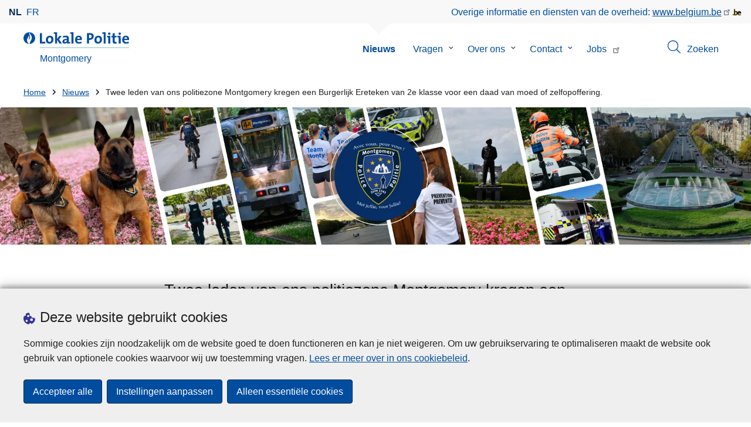

--- FILE ---
content_type: text/html; charset=UTF-8
request_url: https://www.politie.be/5343/nl/nieuws/twee-leden-van-ons-politiezone-montgomery-kregen-een-burgerlijk-ereteken-van-2e-klasse-voor
body_size: 31169
content:
<!DOCTYPE html>
<html lang="nl" dir="ltr" prefix="og: https://ogp.me/ns#">
<head>
    <meta charset="utf-8" />
<noscript><style>form.antibot * :not(.antibot-message) { display: none !important; }</style>
</noscript><meta name="robots" content="noimageindex" />
<script>var _paq = _paq || [];(function(){var u=(("https:" == document.location.protocol) ? "https://statsfp.prd.cms.fgov.be/" : "http://statsfp.prd.cms.fgov.be/");_paq.push(["setSiteId", "732"]);_paq.push(["setTrackerUrl", u+"matomo.php"]);_paq.push(["setCookiePath", "/"]);_paq.push(["setDoNotTrack", 1]);_paq.push(["requireCookieConsent"]);if (!window.matomo_search_results_active) {_paq.push(["trackPageView"]);}_paq.push(["setIgnoreClasses", ["no-tracking","colorbox"]]);_paq.push(["enableLinkTracking"]);var d=document,g=d.createElement("script"),s=d.getElementsByTagName("script")[0];g.type="text/javascript";g.defer=true;g.async=true;g.src=u+"matomo.js";s.parentNode.insertBefore(g,s);})();</script>
<meta property="og:site_name" content="Lokale Politie Montgomery" />
<meta property="og:type" content="article" />
<meta property="og:url" content="https://www.politie.be/5343/nl/nieuws/twee-leden-van-ons-politiezone-montgomery-kregen-een-burgerlijk-ereteken-van-2e-klasse-voor" />
<meta property="og:title" content="Twee leden van ons politiezone Montgomery kregen een Burgerlijk Ereteken van 2e klasse voor een daad van moed of zelfopoffering." />
<meta property="og:description" content="Afgelopen maandag 18 juli hadden de heer Olivier Maingain, burgemeester van Sint-Lambrechts-Woluwe en voorzitter van het politiecollege, en onze korpschef Michaël Jonniaux de grote eer en het genoegen om het diploma en het Burgerlijk Ereteken van 2de klasse te geven aan de inspecteurs Rudy VLASSELAER en Benjamin NAGELS van onze politie-antenne Louvain-en-Woluwe. Deze onderscheiding wordt toegekend door Zijne Majesteit de Koning op voorstel van Minister van Binnenlandse Zaken Annelies Verlinden voor een daad van moed en zelfopoffering.  Even een herinnering aan de feiten: op 28/01/2021 om 13.54 uur brak een brand uit in een appartementsgebouw/kot gelegen op het Carnoyplein in Sint-Lambrechts-Woluwe. De vlammen ter plaatse waren al duidelijk zichtbaar via onze bewakingscamera&#039;s! Inspecteurs Rudy VLASSELAER en Benjamin NAGELS waren op dat moment van permanentie in de antenne Louvain-en-Woluwe, op enkele meters van de brand. Wanneer ze op de hoogte van de feiten werden gebracht, snelden ze meteen ter plaatse.  Aangekomen voor het appartement in kwestie klopten de inspecteurs op de deur en toen ze geen antwoord kregen, probeerden ze de deur open te beuken met een brandblusser en nadien probeerden ze de deur open te trappen. Eenmaal de deur geopend, merkten ze al snel dat het appartement vol rook hing. De inspecteurs kropen vervolgens, elk op hun beurt om hun veiligheid te waarborgen, over de grond om er zeker van te zijn dat er zich niemand in het appartement bevond en blusten vervolgens de brand die in de keuken was ontstaan.  De brandweerlui die een paar minuten later ter plaatse kwamen, nadat de brand door onze collega&#039;s onder controle was gebracht, bedankten en feliciteerden hen en benadrukten hun goede tussenkomst en de goede reflexen die ze gehad hadden. Ze benadrukten ook dat hun tussenkomst het mogelijk had gemaakt de uitbreiding van de brand te beperken tot het betreffende appartement.  Licht bedwelmd door de ingeademde dampen hebben onze collega&#039;s zich laten onderzoeken in de Cliniques universitaires Saint-Luc en hebben nadien hun dienst hervat!  Elke dag nemen onze politiemensen risico&#039;s om burgers te helpen of te redden. Het is dan ook bijzonder aangenaam en bemoedigend voor onze politiezone om twee leden zo beloond te zien." />
<meta property="og:image" content="https://www.politie.be/5343/sites/5343/files/styles/full_width_desktop/public/media/image/2025-05/DSC_0147.JPG.webp?itok=db8cDehX" />
<meta property="og:image:url" content="" />
<meta property="article:publisher" content="https://www.facebook.com/https://www.facebook.com/ZPZMontgomery" />
<meta property="article:published_time" content="Wo 20.07.2022 - 9:45" />
<meta name="twitter:card" content="samenvatting" />
<meta name="twitter:description" content="Afgelopen maandag 18 juli hadden de heer Olivier Maingain, burgemeester van Sint-Lambrechts-Woluwe en voorzitter van het politiecollege, en onze korpschef Michaël Jonniaux de grote eer en het genoegen om het diploma en het Burgerlijk Ereteken van 2de klasse te geven aan de inspecteurs Rudy VLASSELAER en Benjamin NAGELS van onze politie-antenne Louvain-en-Woluwe. Deze onderscheiding wordt toegekend door Zijne Majesteit de Koning op voorstel van Minister van Binnenlandse Zaken Annelies Verlinden voor een daad van moed en zelfopoffering.  Even een herinnering aan de feiten: op 28/01/2021 om 13.54 uur brak een brand uit in een appartementsgebouw/kot gelegen op het Carnoyplein in Sint-Lambrechts-Woluwe. De vlammen ter plaatse waren al duidelijk zichtbaar via onze bewakingscamera&#039;s! Inspecteurs Rudy VLASSELAER en Benjamin NAGELS waren op dat moment van permanentie in de antenne Louvain-en-Woluwe, op enkele meters van de brand. Wanneer ze op de hoogte van de feiten werden gebracht, snelden ze meteen ter plaatse.  Aangekomen voor het appartement in kwestie klopten de inspecteurs op de deur en toen ze geen antwoord kregen, probeerden ze de deur open te beuken met een brandblusser en nadien probeerden ze de deur open te trappen. Eenmaal de deur geopend, merkten ze al snel dat het appartement vol rook hing. De inspecteurs kropen vervolgens, elk op hun beurt om hun veiligheid te waarborgen, over de grond om er zeker van te zijn dat er zich niemand in het appartement bevond en blusten vervolgens de brand die in de keuken was ontstaan.  De brandweerlui die een paar minuten later ter plaatse kwamen, nadat de brand door onze collega&#039;s onder controle was gebracht, bedankten en feliciteerden hen en benadrukten hun goede tussenkomst en de goede reflexen die ze gehad hadden. Ze benadrukten ook dat hun tussenkomst het mogelijk had gemaakt de uitbreiding van de brand te beperken tot het betreffende appartement.  Licht bedwelmd door de ingeademde dampen hebben onze collega&#039;s zich laten onderzoeken in de Cliniques universitaires Saint-Luc en hebben nadien hun dienst hervat!  Elke dag nemen onze politiemensen risico&#039;s om burgers te helpen of te redden. Het is dan ook bijzonder aangenaam en bemoedigend voor onze politiezone om twee leden zo beloond te zien." />
<meta name="twitter:site" content="@" />
<meta name="twitter:title" content="Twee leden van ons politiezone Montgomery kregen een Burgerlijk Ereteken van 2e klasse voor een daad van moed of zelfopoffering." />
<meta name="MobileOptimized" content="width" />
<meta name="HandheldFriendly" content="true" />
<meta name="viewport" content="width=device-width, initial-scale=1.0" />
<meta http-equiv="x-ua-compatible" content="IE=edge" />
<!--[if (IEMobile)]><meta http-equiv="cleartype" content="on" />
<![endif]--><link rel="mask-icon" href="/5343/themes/loc_police/images/favicon/safari-pinned-tab.svg" color="#5bbad5" />
<meta name="apple-mobile-web-app-status-bar-style" content="black-translucent" />
<meta name="msapplication-TileColor" content="#2b5797" />
<meta name="theme-color" content="#004d9f" />
<link rel="icon" type="image/png" sizes="16x16" href="/themes/base_police/images/favicon/favicon-16x16.png" />
<link rel="icon" type="image/png" sizes="32x32" href="/themes/base_police/images/favicon/favicon-32x32.png" />
<link rel="apple-touch-icon" sizes="144x144" href="/themes/base_police/images/favicon/apple-touch-icon.png" />
<script type="application/ld+json">{"@context":"http:\/\/schema.org","@graph":[{"@type":"GovernmentOrganization","name":"Montgomery","url":"https:\/\/www.politie.be\/5343\/nl","contactPoint":{"@type":"ContactPoint","telephone":"02 788 53 43","contactType":"customer service","areaServed":"BE","availableLanguage":"Dutch"},"sameAs":["https:\/\/www.facebook.com\/ZPZMontgomery","","","",""]},{"@type":"NewsArticle","mainEntityOfPage":{"@type":"WebPage","@id":"https:\/\/www.politie.be\/5343\/nl\/nieuws\/twee-leden-van-ons-politiezone-montgomery-kregen-een-burgerlijk-ereteken-van-2e-klasse-voor"},"headline":"Twee leden van ons politiezone Montgomery kregen een Burgerlijk Ereteken van 2e klasse voor een daad van moed of zelfopoffering.","description":"\u003Cp\u003EAfgelopen maandag 18 juli hadden de heer Olivier Maingain, burgemeester van Sint-Lambrechts-Woluwe en voorzitter van het politiecollege, en onze korpschef Micha\u00ebl Jonniaux de grote eer en het genoegen om het diploma en het Burgerlijk Ereteken van 2de klasse te geven aan de inspecteurs Rudy VLASSELAER en Benjamin NAGELS van onze politie-antenne Louvain-en-Woluwe. Deze onderscheiding wordt toegekend door Zijne Majesteit de Koning op voorstel van Minister van Binnenlandse Zaken Annelies Verlinden voor een daad van moed en zelfopoffering.\u0026nbsp;\u003C\/p\u003E\r\n","image":"https:\/\/www.politie.be\/5343\/sites\/5343\/files\/media\/image\/2025-05\/DSC_0147.JPG","author":{"@type":"Organization","name":"Montgomery","url":"https:\/\/www.politie.be\/5343\/nl"},"datePublished":"2022-07-20"},{"@type":"WebSite","name":"Montgomery","url":"https:\/\/www.politie.be\/5343\/nl","potentialAction":{"@type":"SearchAction","target":"https:\/\/www.politie.be\/5343\/nl\/zoeken?search_query={search_term_string}","query-input":"required name=search_term_string"}}]}</script>
<link rel="alternate" hreflang="nl" href="https://www.politie.be/5343/nl/nieuws/twee-leden-van-ons-politiezone-montgomery-kregen-een-burgerlijk-ereteken-van-2e-klasse-voor" />
<link rel="alternate" hreflang="fr" href="https://www.police.be/5343/fr/actualites/deux-membres-de-notre-zone-de-police-montgomery-decores-de-la-decoration-civique-de-2e" />
<link rel="icon" href="/5343/themes/loc_police/favicon.ico" type="image/vnd.microsoft.icon" />
<link rel="canonical" href="https://www.politie.be/5343/nl/nieuws/twee-leden-van-ons-politiezone-montgomery-kregen-een-burgerlijk-ereteken-van-2e-klasse-voor" />
<link rel="shortlink" href="https://www.politie.be/5343/nl/node/4803" />


        <link rel="manifest" href="/5343/themes/base_police/images/favicon/site.webmanifest?4110">

        <!-- Needed for Google SC -->
        <meta name="google-site-verification" content="TQIS1tR90daXKGWMHuC_sUoYXKg5FdpfiqOerJZ_WIM"/>

        <title>Twee leden van ons politiezone Montgomery kregen een Burgerlijk Ereteken van 2e klasse voor een daad van moed of zelfopoffering. | Lokale Politie Montgomery</title>
        <link rel="stylesheet" media="all" href="/5343/sites/5343/files/css/css_BIGtnM2dHCrjBfrJgP8DNSyyVOC58NDlnAj2btXasEQ.css?delta=0&amp;language=nl&amp;theme=loc_police&amp;include=[base64]" />
<link rel="stylesheet" media="all" href="/5343/sites/5343/files/css/css_uNhRj8uxT8tgrhfeudbzZlZNrgqnHNld1_-9E5bgt40.css?delta=1&amp;language=nl&amp;theme=loc_police&amp;include=[base64]" />

            
</head>
<body   class="copyprevention-images-pointer-events node-4803 not-front unknown-os unknown-browser path-node page-node-type-news-article" >

<a href="#main-content" class="visually-hidden focusable">
    Overslaan en naar de inhoud gaan
</a>

  <div class="dialog-off-canvas-main-canvas" data-off-canvas-main-canvas>
          <div id="block-cookiecompliancecookiepopup" class="block block-cookie-compliance block-cookie-compliance-popup clearfix published">
        
                

                    <div class="block-content"><section id="cookie-compliance-popup" style="display: none;">
  <div class="container">
    <div class="cookie-compliance-popup__text">
      <div class="cookie-compliance-popup__text__first_line">
        <span class="cookie-compliance-popup__logo">
          <img src="/themes/base_police/icons/cookies.svg" alt="" aria-hidden="true"/>
        </span>
                  <h2>Deze website gebruikt cookies</h2>
              </div>
      <p>Sommige cookies zijn noodzakelijk om de website goed te doen functioneren en kan je niet weigeren. Om uw gebruikservaring te optimaliseren maakt de website ook gebruik van optionele cookies waarvoor wij uw toestemming vragen. <a href="/5343/nl/cookies">Lees er meer over in ons cookiebeleid</a>.</p>

    </div>
    <div class="cookie-compliance-popup__buttons">
      <button id="cookie-compliance-accept-all" class="button button--primary">
        Accepteer alle
      </button>
      <a class="button button--primary" id="cookie-compliance-customize" href="/5343/nl/cookies">
        Instellingen aanpassen
      </a>
      <button id="cookie-compliance-only-essential-cookies" class="button button--primary">
        Alleen essentiële cookies
      </button>
    </div>
  </div>
</section>
</div>
            </div>

    <div id="block-geolocationformblock" class="block block-police-zone block-geo-location-form-block clearfix published">
        
                

                    <div class="block-content"><form class="police-geo-location-form confirmation" data-drupal-selector="police-geo-location-form" action="/5343/nl/nieuws/twee-leden-van-ons-politiezone-montgomery-kregen-een-burgerlijk-ereteken-van-2e-klasse-voor" method="post" id="police-geo-location-form" accept-charset="UTF-8">
      <div class="confirm-text">
        <h2>Opgelet</h2>
        U bevindt zich momenteel op de website van Lokale Politie Montgomery, wilt u doorgaan naar uw politiezone in @gotoZone?
    </div><input data-drupal-selector="edit-confirm" type="hidden" name="confirm" value="1" />
<input autocomplete="off" data-drupal-selector="form-mv5rii9wlqlzia-cp6on2dcbywws-zxxufrorr7l-xo" type="hidden" name="form_build_id" value="form-mV5RII9WlqLzia-CP6oN2DCBYwWS-zxXUfROrr7L-Xo" />
<input data-drupal-selector="edit-police-geo-location-form" type="hidden" name="form_id" value="police_geo_location_form" />
<div id="edit-actions-geo-location-form" data-drupal-selector="edit-actions" class="form-actions js-form-wrapper form-wrapper"><input class="button--secondary button js-form-submit form-submit" id="edit-submit-geo-location-form" data-drupal-selector="edit-submit" type="submit" name="op" value="Ja, ga naar @gotoZone" />
<a href="/5343/nl" class="button dialog-cancel" data-drupal-selector="edit-cancel" id="edit-cancel">Nee, blijf op Montgomery</a></div>


</form>
</div>
            </div>



<header class="region region--header-wrapper">

                        <div class="header-top">
                      <div class="language-switcher-police-language-url block block-language block-language-blocklanguage-interface clearfix published" id="block-languageswitcher" role="navigation">
        
                

                    <div class="block-content"><ul class="links"><li hreflang="nl" data-drupal-link-system-path="node/4803" class="nl is-active" aria-current="page"><a href="https://www.politie.be/5343/nl/nieuws/twee-leden-van-ons-politiezone-montgomery-kregen-een-burgerlijk-ereteken-van-2e-klasse-voor" class="language-link active-language is-active" hreflang="nl" data-drupal-link-system-path="node/4803" aria-current="page">nl</a></li><li hreflang="fr" data-drupal-link-system-path="node/4803" class="fr"><a href="https://www.police.be/5343/fr/actualites/deux-membres-de-notre-zone-de-police-montgomery-decores-de-la-decoration-civique-de-2e" class="language-link" hreflang="fr" data-drupal-link-system-path="node/4803">fr</a></li></ul></div>
            </div>



                      <div id="block-policebelgiumheader" class="block block-police-core block-police-belgium-header clearfix published">
        
                

                    <div class="block-content"><div class="police-belgium-header">
  <span class="police-belgium-header__text">Overige informatie en diensten van de overheid: <a href="https://www.belgium.be">www.belgium.be</a></span><span class="police-belgium-header__belgium_logo"><svg version="1.1" id="Calque_1" xmlns="http://www.w3.org/2000/svg" x="0" y="0" viewBox="0 0 1024 768" xml:space="preserve"><path style="fill:#1d1d1b" d="M155.4 672.2c-30 0-53.9-23.8-53.9-54.6 0-31.5 23.9-55.4 53.9-55.4 29.2 0 53.1 23.8 53.1 55.4 0 30.7-23.8 54.6-53.1 54.6zM924 466.8c0-124.4-71.1-206.5-179.4-206.5-78.6 0-135.2 44.9-162.9 110.2-30.4-73.7-101.1-110.2-175.6-110.2-29.6 0-54.2 5.1-77.8 11.9V70.7H226.7v578.9c33 18.6 77.9 28.8 132 28.8 95.4 0 179.6-45 217.5-124.9 24.6 70.9 83.6 124.9 185.4 124.9 47.4 0 100.7-12.7 145.6-44l-24.5-65.1c-34.7 18.6-66 27.9-104.1 27.9-61.8 0-110.9-41.5-112.6-100.7h258v-29.7z"/><path d="M495.8 463.4c0 74.5-49.9 132-117.6 132-20.3 0-34.7-2.5-49.9-7.6V358.4c14.4-5.9 31.3-12.7 56.7-12.7 69.3 0 110.8 55.1 110.8 117.7z" fill="#ffe900" stroke="#ffe900"/><path d="M819.1 424.4H663.4c0-44 29.6-88 78.7-88 51.6 0 75.3 44.9 77 88z" fill="#f60000" stroke="#f60000"/></svg>
</span>
</div>
</div>
            </div>



            </div>
            
            <div class="main-header">
            <div class="container">
                <div class="left">
                          <div id="block-sitebranding" class="block block-system block-system-branding-block clearfix published">
        
                

          <div class="inner-wrapper">
    <div class="inner-left">
      <a href="/5343/nl" title="Home" rel="home">
                            <span class="site-logo">
                        <span class="site-logo__flame">
              <svg id="police_flame" data-name="Calque 1" xmlns="http://www.w3.org/2000/svg" viewBox="0 0 152.96 152.92"><path class="color--white" style="fill:#fff;" d="M184.29,298.79a76.48,76.48,0,1,1-76.51-76.49A76.4,76.4,0,0,1,184.29,298.79Z" transform="translate(-31.34 -222.3)"/><path class="color--blue" style="fill:#004d9f;" d="M184.29,298.79A76.48,76.48,0,1,0,102,375c-3.39-4.09-7.57-9.68-11.28-14.91-6.24-8.75-13.65-21.91-13.9-35.05-.22-9.83,2-15.1,14.88-35.4,5-7.88,8.38-21.46,7.91-24.39s4.68,4.42,6.68,9.35c2.52,6.46,2.14,11.43-2.64,24.87-2.25,6.38-6,16.66-2.25,21.25-.45-.54,12.13-13.4,15.12-26.71,2.2-10.16,1.26-23.76-3.07-33.77-3.85-8.8-8.49-16-7.56-27.6a50.22,50.22,0,0,1,1.85-9.89,104.61,104.61,0,0,0,5.18,11.71c5.17,9.77,15.9,24.23,21,34s9,26,3.05,42.55c-5.76,16.18-11.32,21.74-17.12,34.87a193.29,193.29,0,0,0-9.93,29.31A76.44,76.44,0,0,0,184.29,298.79Z" transform="translate(-31.34 -222.3)"/></svg>

            </span>
                        <span class="site-logo__police_logo">
              <svg id="loc_logo_nl" xmlns="http://www.w3.org/2000/svg" xmlns:xlink="http://www.w3.org/1999/xlink" viewBox="0 0 1102.6 197.4"><g class="st0"><g class="st1"><defs><path id="local_police_nl" d="M-271.8-228.7h1626.7v595.3H-271.8z"/></defs><clipPath id="SVGID_2_"><use xlink:href="#SVGID_1_" overflow="visible"/></clipPath><g class="st2"><path class="st3" d="M-77.1 68.9c0 42.3-34.2 76.5-76.5 76.5s-76.5-34.2-76.5-76.5 34.2-76.5 76.5-76.5c42.2-.1 76.4 34 76.5 76.3v.2"/><path class="st3" d="M-77.1 68.9c0-42.3-34.2-76.5-76.5-76.5s-76.5 34.2-76.5 76.4c0 40 30.8 73.3 70.7 76.3-3.4-4.1-7.6-9.7-11.2-14.9-6.2-8.7-13.6-22-13.9-35.1-.2-9.8 2-15.1 14.9-35.4 5-7.9 8.4-21.4 7.9-24.4-.4-2.9 4.7 4.4 6.7 9.4 2.5 6.5 2.2 11.4-2.6 24.9-2.3 6.3-6 16.7-2.3 21.2-.6-.5 12-13.4 14.9-26.7 2.2-10.2 1.3-23.7-3.1-33.7-3.9-8.8-8.5-16-7.6-27.6.3-3.3.9-6.7 1.9-9.9 1.5 4 3.2 7.9 5.2 11.7 5.2 9.8 15.9 24.3 21 34 5.1 9.8 9 26 3 42.6-5.7 16.1-11.3 21.8-17.2 34.9-4.1 9.5-7.4 19.3-10 29.2 41.7-1.1 74.7-35 74.7-76.4"/></g></g></g><path style="fill:#99CCCC;" d="M0 187.9h1101v9.5H0v-9.5z"/><path style="fill: #004d9f" class="color--blue" d="M0 140V10.8h24.9v107.3h41.9v21.8L0 140zm118.6 1.9c-27 0-44.4-14-44.4-47.8 0-29.7 19.7-51.1 48.6-51.1 27 0 44.4 14.9 44.4 47.6 0 29.8-20.1 51.3-48.6 51.3zm2.5-78.3c-10.9 0-21.6 8.4-21.6 27.9s7.1 29.5 21.2 29.5c12 0 21.2-9.8 21.2-29.1 0-18.4-6.5-28.3-20.8-28.3zM241.8 140l-29.5-47.1V140h-24.4V19c-4.6-.8-11.1-1.5-16.6-1.9V1.8C185 .2 198.7-.3 212.4.1v84.4l27.8-39.6h29.7l-33.5 43.5 36 51.7-30.6-.1zm93.6.1c-.1-5.4.3-10.9 1-16.3l-.2-.2c-4.6 10.7-16.3 18.2-30.4 18.2-17.2 0-27.2-9.8-27.2-25.1 0-22.8 22.6-34.8 54.9-34.8v-5.2c0-10-4.8-15.1-18.6-15.1-9.8.2-19.5 2.8-28.1 7.5l-2.1-20.5c10.9-3.9 22.5-5.9 34.1-5.9 30.6 0 39.2 12.2 39.2 33.1v45.4c4.6.8 11.1 1.5 16.7 1.9v15.3c-13.1 1.6-26.2 2.1-39.3 1.7zm-1.9-42.3c-25.8 0-31.6 7.5-31.6 15.1 0 6.1 4.2 10.1 11.3 10.1 12 0 20.3-11.5 20.3-23v-2.2zm81.7 42.2h-24.5V19c-4.6-.8-11.1-1.5-16.7-1.9V1.8C387.7.2 401.4-.3 415.1.1V140h.1zm103.5-43.7h-58.9c-.2 17.8 8.6 26.4 26.2 26.4 9.6 0 19-2 27.7-5.9l2.3 18.9c-10.9 4.1-22.4 6.2-34.1 6.1-30.2 0-47.1-15.1-47.1-48.6 0-29.1 16.1-50.5 44.6-50.5 27.8 0 40 18.9 40 42.5.1 3.7-.2 7.4-.7 11.1zm-40-35.6c-10.1 0-17.2 7.5-18.6 19h35c.4-11.9-6.1-19-16.4-19zm136.4 34.1c-2.8 0-5.6-.1-8.4-.4v45.5h-24.9V10.8c10.5-.6 22-.8 34.6-.8 31.8 0 49.2 14.7 49.2 40 0 25.1-19.1 44.8-50.5 44.8zm.4-64.5c-3.1 0-5.9 0-8.8.2v43c2.4.4 4.8.6 7.3.6 15.3-.2 25.8-8.6 25.8-22.6 0-13-7.5-21.2-24.3-21.2zm103.3 111.6c-27 0-44.4-14-44.4-47.8 0-29.7 19.7-51.1 48.6-51.1 27 0 44.4 14.9 44.4 47.6 0 29.8-20.1 51.3-48.6 51.3zm2.5-78.3c-10.9 0-21.6 8.4-21.6 27.9s7.1 29.5 21.2 29.5c12.1 0 21.2-9.8 21.2-29.1.1-18.4-6.4-28.3-20.8-28.3zm91.3 76.4h-24.5V19c-4.6-.8-11.1-1.5-16.6-1.9V1.8C785.2.2 798.9-.3 812.6.1V140zm57 0h-24.3V63.6c-4.6-.8-11.1-1.5-16.6-1.9V46.4c13.6-1.6 27.3-2.1 40.9-1.7V140zM857.3 32.6c-8.2 0-14.8-6.6-14.8-14.8S849.1 3 857.3 3c8.4 0 15.3 6.5 15.3 14.7-.1 8.3-6.9 15-15.3 14.9zm70.6 109.3c-21 0-27.6-7.6-27.6-29.9V63.8h-16.4v-19h16.3V15.6l24.5-6.5v35.8h23.2v18.9h-23.2v41.7c0 12.2 2.9 15.7 11.3 15.7 4 0 8-.5 11.9-1.5v19.7c-6.5 1.6-13.2 2.4-20 2.5zm70.5-1.9h-24.3V63.6c-4.6-.8-11.1-1.5-16.7-1.9V46.4c13.6-1.6 27.3-2.1 40.9-1.7l.1 95.3zM986.1 32.6c-8.2 0-14.8-6.6-14.8-14.8S977.9 3 986.1 3c8.4 0 15.3 6.5 15.3 14.7-.1 8.3-6.9 15-15.3 14.9zm115.8 63.7h-59c-.2 17.8 8.6 26.4 26.2 26.4 9.6 0 19-2 27.8-5.9l2.3 18.9c-10.9 4.1-22.4 6.2-34.1 6.1-30.2 0-47.1-15.1-47.1-48.6 0-29.1 16.1-50.5 44.6-50.5 27.7 0 40 18.9 40 42.5.1 3.7-.2 7.4-.7 11.1zm-40-35.6c-10.1 0-17.2 7.5-18.6 19h35c.4-11.9-6.1-19-16.4-19z"/></svg>

            </span>
            <span class="visually-hidden">
              de Lokale Politie
            </span>
          </span>
                      <span class="site-name-wrapper">
                              <div class="site-name">Montgomery</div>
                            </span>
                        </a>
    </div>
        <div class="inner-right">
      <button class="mobile-menu" aria-controls="block-mainnavigation " aria-expanded="false">MENU <span class="lines"></span></button>
    </div>
      </div>
    </div>



                </div>
                <div class="right">
                                            <div class="region--navigation">
                                  <div class="police-search-form-popup block block-police-search block-police-search-form-popup clearfix published" role="dialog" aria-modal="true" data-drupal-selector="police-search-form-popup" id="block-policesearchformpopup">
        
                

                    <div class="block-content"><form action="/5343/nl/nieuws/twee-leden-van-ons-politiezone-montgomery-kregen-een-burgerlijk-ereteken-van-2e-klasse-voor" method="post" id="police-search-form-popup" accept-charset="UTF-8">
  <div role="search" data-drupal-selector="edit-search-wrapper" id="edit-search-wrapper" class="js-form-wrapper form-wrapper"><div class="js-form-item form-item js-form-type-search-api-autocomplete form-type-search-api-autocomplete js-form-item-search-query form-item-search-query">
      <label for="search-popup-search-query">Zoeken</label>
      <!-- description_display in ['after', 'invisible'] always in before so that it's uniform. -->
    <input placeholder="Doorzoek de website" data-drupal-selector="search-popup-search-query" data-search-api-autocomplete-search="search" class="form-autocomplete form-text" data-autocomplete-path="/5343/nl/search_api_autocomplete/search" type="text" id="search-popup-search-query" name="search_query" value="" size="200" maxlength="200" />

      </div>
<button class="button--primary image-button js-form-submit form-submit" id="search-form-popup-submit" aria-label="Zoeken" data-drupal-selector="edit-submit" type="submit" name="op" value="Zoeken" src="/modules/custom/police_search/assets/img/search.svg">
    <span class="sr-only visually-hidden"></span>
            <span aria-hidden="true"><svg version="1.1" viewBox="0 0 64 64" xml:space="preserve" xmlns="http://www.w3.org/2000/svg"><g id="Icon-Search" transform="translate(30 230)"><path d="M-2.3-182.9c-10.7 0-19.5-8.7-19.5-19.5 0-10.7 8.7-19.5 19.5-19.5s19.5 8.7 19.5 19.5c-.1 10.8-8.8 19.5-19.5 19.5zm0-36.1c-9.2 0-16.7 7.5-16.7 16.7s7.5 16.7 16.7 16.7 16.7-7.5 16.7-16.7c-.1-9.2-7.6-16.7-16.7-16.7z" id="Fill-1"/><path d="M23.7-174.2l-13.6-13.5 2.2-2.2 13.5 13.6-2.1 2.1"/></g></svg>
</span>
    </button>
<button id="police-popup-search-close" data-drupal-selector="edit-close" type="submit" name="op" value="Sluiten" src="/themes/base_police/icons/cross.svg" class="image-button js-form-submit form-submit">
    <span class="sr-only visually-hidden"></span>
            <span aria-hidden="true"><!-- Generated by IcoMoon.io -->
<svg version="1.1" xmlns="http://www.w3.org/2000/svg" width="20" height="20" viewBox="0 0 20 20">
<title>cross</title>
<path d="M14.348 14.849c-0.469 0.469-1.229 0.469-1.697 0l-2.651-3.030-2.651 3.029c-0.469 0.469-1.229 0.469-1.697 0-0.469-0.469-0.469-1.229 0-1.697l2.758-3.15-2.759-3.152c-0.469-0.469-0.469-1.228 0-1.697s1.228-0.469 1.697 0l2.652 3.031 2.651-3.031c0.469-0.469 1.228-0.469 1.697 0s0.469 1.229 0 1.697l-2.758 3.152 2.758 3.15c0.469 0.469 0.469 1.229 0 1.698z"></path>
</svg>
</span>
    </button>
</div>
<input autocomplete="off" data-drupal-selector="form-eb-8t4un4qqmmakud6mgwhim-lf4-rh6aymmx9g1z-u" type="hidden" name="form_build_id" value="form-eB-8T4un4QqMmakuD6mgwHiM-lf4_rH6aymmX9G1Z-U" />
<input data-drupal-selector="edit-police-search-form-popup" type="hidden" name="form_id" value="police_search_form_popup" />

</form>
</div>
            </div>

<nav  id="block-mainnavigation" class="block block-menu navigation menu--main">
            
    

        
              <ul class="menu" >
                      <li class="active">
        <div class="menu__list-item" data-level="0">
          <a href="/5343/nl/nieuws" data-drupal-link-system-path="node/396">Nieuws</a>
                  </div>
              </li>
                  <li class="menu-closed">
        <div class="menu__list-item" data-level="0">
          <a href="/5343/nl/vragen" data-drupal-link-system-path="node/402">Vragen</a>
                      <button class="menu__dropdown" aria-expanded="false">
              <span class="visually-hidden">Submenu van Vragen</span>
              <span class="menu__dropdown__svg"><svg xmlns="http://www.w3.org/2000/svg" viewBox="0 0 20 20">
  <path
    d="m10.3 10.7 3.4-3.1c.3-.3.7-.3 1 0 .3.3.3.7 0 1l-3.9 3.8c-.3.3-.7.3-1 0L5.9 8.6c-.3-.3-.3-.7 0-1s.7-.3 1 0c-.1 0 3.4 3.1 3.4 3.1z"/>
</svg>
</span>
            </button>
                  </div>
                  <div class="menu__list-item__below">
                          <ul class="menu">
                      <li>
        <div class="menu__list-item" data-level="1">
          <a href="/5343/nl/vragen/slachtoffer-van-seksueel-of-huiselijk-geweld" data-drupal-link-system-path="taxonomy/term/97">Slachtoffer van seksueel of huiselijk geweld?</a>
                  </div>
              </li>
                  <li>
        <div class="menu__list-item" data-level="1">
          <a href="/5343/nl/vragen/wegenwerken" data-drupal-link-system-path="taxonomy/term/103">Wegenwerken</a>
                  </div>
              </li>
                  <li>
        <div class="menu__list-item" data-level="1">
          <a href="/5343/nl/vragen/alarmcameratoezicht" data-drupal-link-system-path="taxonomy/term/32">Alarm/cameratoezicht</a>
                  </div>
              </li>
                  <li>
        <div class="menu__list-item" data-level="1">
          <a href="/5343/nl/vragen/dierenwelzijn" data-drupal-link-system-path="taxonomy/term/60">Dierenwelzijn</a>
                  </div>
              </li>
                  <li>
        <div class="menu__list-item" data-level="1">
          <a href="/5343/nl/vragen/fietsen" data-drupal-link-system-path="taxonomy/term/58">Fietsen</a>
                  </div>
              </li>
                  <li>
        <div class="menu__list-item" data-level="1">
          <a href="/5343/nl/vragen/politiereglement" data-drupal-link-system-path="taxonomy/term/26">Politiereglement</a>
                  </div>
              </li>
                  <li>
        <div class="menu__list-item" data-level="1">
          <a href="/5343/nl/vragen/preventie" data-drupal-link-system-path="taxonomy/term/29">Preventie</a>
                  </div>
              </li>
                  <li>
        <div class="menu__list-item" data-level="1">
          <a href="/5343/nl/vragen/bel-alice" data-drupal-link-system-path="taxonomy/term/74">Bel Alice</a>
                  </div>
              </li>
                  <li>
        <div class="menu__list-item" data-level="1">
          <a href="/5343/nl/vragen/verkeersongeval" data-drupal-link-system-path="taxonomy/term/19">Verkeersongeval</a>
                  </div>
              </li>
                  <li>
        <div class="menu__list-item" data-level="1">
          <a href="/5343/nl/vragen/verlies-of-diefstal" data-drupal-link-system-path="taxonomy/term/20">Verlies of diefstal</a>
                  </div>
              </li>
                  <li>
        <div class="menu__list-item" data-level="1">
          <a href="/5343/nl/vragen/werken-bij-de-politie" data-drupal-link-system-path="taxonomy/term/30">Werken bij de politie</a>
                  </div>
              </li>
        </ul>
  
          </div>
              </li>
                  <li class="menu-closed">
        <div class="menu__list-item" data-level="0">
          <a href="/5343/nl/over-ons" data-drupal-link-system-path="node/417">Over ons</a>
                      <button class="menu__dropdown" aria-expanded="false">
              <span class="visually-hidden">Submenu van Over ons</span>
              <span class="menu__dropdown__svg"><svg xmlns="http://www.w3.org/2000/svg" viewBox="0 0 20 20">
  <path
    d="m10.3 10.7 3.4-3.1c.3-.3.7-.3 1 0 .3.3.3.7 0 1l-3.9 3.8c-.3.3-.7.3-1 0L5.9 8.6c-.3-.3-.3-.7 0-1s.7-.3 1 0c-.1 0 3.4 3.1 3.4 3.1z"/>
</svg>
</span>
            </button>
                  </div>
                  <div class="menu__list-item__below">
                          <ul class="menu">
                      <li>
        <div class="menu__list-item" data-level="1">
          <a href="/5343/nl/over-ons/bescherming-van-natuurlijke-personen-met-betrekking-tot-de-verwerking-van-persoongegevens" data-drupal-link-system-path="node/4392">Bescherming van natuurlijke personen met betrekkingtot de verwerking van  persoongegevens</a>
                  </div>
              </li>
                  <li>
        <div class="menu__list-item" data-level="1">
          <a href="/5343/nl/over-ons/contactpunt-scholen-0" data-drupal-link-system-path="node/4191">Contactpunt Scholen</a>
                  </div>
              </li>
                  <li class="menu-closed">
        <div class="menu__list-item" data-level="1">
          <a href="/5343/nl/over-ons/beheersorganen" data-drupal-link-system-path="node/4395">Beheersorganen </a>
                      <button class="menu__dropdown" aria-expanded="false">
              <span class="visually-hidden">Submenu van Beheersorganen </span>
              <span class="menu__dropdown__svg"><svg xmlns="http://www.w3.org/2000/svg" viewBox="0 0 20 20">
  <path
    d="m10.3 10.7 3.4-3.1c.3-.3.7-.3 1 0 .3.3.3.7 0 1l-3.9 3.8c-.3.3-.7.3-1 0L5.9 8.6c-.3-.3-.3-.7 0-1s.7-.3 1 0c-.1 0 3.4 3.1 3.4 3.1z"/>
</svg>
</span>
            </button>
                  </div>
                  <div class="menu__list-item__below">
                          <ul class="menu">
                      <li>
        <div class="menu__list-item" data-level="2">
          <a href="/5343/nl/over-ons/beheersorganen/politieraad" data-drupal-link-system-path="node/4095">Politieraad</a>
                  </div>
              </li>
                  <li>
        <div class="menu__list-item" data-level="2">
          <a href="/5343/nl/over-ons/beheersorganen/politiecollege" data-drupal-link-system-path="node/4092">Politiecollege</a>
                  </div>
              </li>
        </ul>
  
          </div>
              </li>
                  <li class="menu-closed">
        <div class="menu__list-item" data-level="1">
          <a href="/5343/nl/over-ons/korpsleiding" data-drupal-link-system-path="node/4398">Korpsleiding</a>
                      <button class="menu__dropdown" aria-expanded="false">
              <span class="visually-hidden">Submenu van Korpsleiding</span>
              <span class="menu__dropdown__svg"><svg xmlns="http://www.w3.org/2000/svg" viewBox="0 0 20 20">
  <path
    d="m10.3 10.7 3.4-3.1c.3-.3.7-.3 1 0 .3.3.3.7 0 1l-3.9 3.8c-.3.3-.7.3-1 0L5.9 8.6c-.3-.3-.3-.7 0-1s.7-.3 1 0c-.1 0 3.4 3.1 3.4 3.1z"/>
</svg>
</span>
            </button>
                  </div>
                  <div class="menu__list-item__below">
                          <ul class="menu">
                      <li>
        <div class="menu__list-item" data-level="2">
          <a href="/5343/nl/over-ons/korpsleiding/directiecomite" data-drupal-link-system-path="node/4134">Directiecomité</a>
                  </div>
              </li>
                  <li>
        <div class="menu__list-item" data-level="2">
          <a href="/5343/nl/over-ons/korpsleiding/korpsleiding" data-drupal-link-system-path="node/4098">Korpsleiding</a>
                  </div>
              </li>
        </ul>
  
          </div>
              </li>
                  <li class="menu-closed">
        <div class="menu__list-item" data-level="1">
          <a href="/5343/nl/over-ons/zonale-beleidsontwikkeling" data-drupal-link-system-path="node/4401">Zonale beleidsontwikkeling</a>
                      <button class="menu__dropdown" aria-expanded="false">
              <span class="visually-hidden">Submenu van Zonale beleidsontwikkeling</span>
              <span class="menu__dropdown__svg"><svg xmlns="http://www.w3.org/2000/svg" viewBox="0 0 20 20">
  <path
    d="m10.3 10.7 3.4-3.1c.3-.3.7-.3 1 0 .3.3.3.7 0 1l-3.9 3.8c-.3.3-.7.3-1 0L5.9 8.6c-.3-.3-.3-.7 0-1s.7-.3 1 0c-.1 0 3.4 3.1 3.4 3.1z"/>
</svg>
</span>
            </button>
                  </div>
                  <div class="menu__list-item__below">
                          <ul class="menu">
                      <li>
        <div class="menu__list-item" data-level="2">
          <a href="/5343/nl/over-ons/zonale-beleidsontwikkeling/zonaal-veiligheidsplan-zvp" data-drupal-link-system-path="node/4104">Zonaal veiligheidsplan (ZVP)</a>
                  </div>
              </li>
                  <li>
        <div class="menu__list-item" data-level="2">
          <a href="/5343/nl/over-ons/zonale-beleidsontwikkeling/missie-visie-waarden" data-drupal-link-system-path="node/4107">Missie / visie / waarden</a>
                  </div>
              </li>
                  <li>
        <div class="menu__list-item" data-level="2">
          <a href="/5343/nl/over-ons/zonale-beleidsontwikkeling/opbrachtbrief-van-de-korpschef-2021-2026" data-drupal-link-system-path="node/4850">Opbrachtbrief van de korpschef 2021 - 2026</a>
                  </div>
              </li>
        </ul>
  
          </div>
              </li>
                  <li class="menu-closed">
        <div class="menu__list-item" data-level="1">
          <a href="/5343/nl/over-ons/territorium" data-drupal-link-system-path="node/4404">Territorium</a>
                      <button class="menu__dropdown" aria-expanded="false">
              <span class="visually-hidden">Submenu van Territorium</span>
              <span class="menu__dropdown__svg"><svg xmlns="http://www.w3.org/2000/svg" viewBox="0 0 20 20">
  <path
    d="m10.3 10.7 3.4-3.1c.3-.3.7-.3 1 0 .3.3.3.7 0 1l-3.9 3.8c-.3.3-.7.3-1 0L5.9 8.6c-.3-.3-.3-.7 0-1s.7-.3 1 0c-.1 0 3.4 3.1 3.4 3.1z"/>
</svg>
</span>
            </button>
                  </div>
                  <div class="menu__list-item__below">
                          <ul class="menu">
                      <li>
        <div class="menu__list-item" data-level="2">
          <a href="/5343/nl/over-ons/territorium/etterbeek" data-drupal-link-system-path="node/4125">Etterbeek</a>
                  </div>
              </li>
                  <li>
        <div class="menu__list-item" data-level="2">
          <a href="/5343/nl/over-ons/territorium/sint-lambrechts-woluwe" data-drupal-link-system-path="node/4128">Sint-Lambrechts-Woluwe</a>
                  </div>
              </li>
                  <li>
        <div class="menu__list-item" data-level="2">
          <a href="/5343/nl/over-ons/territorium/sint-pieters-woluwe" data-drupal-link-system-path="node/4131">Sint-Pieters-Woluwe</a>
                  </div>
              </li>
        </ul>
  
          </div>
              </li>
                  <li class="menu-closed">
        <div class="menu__list-item" data-level="1">
          <a href="/5343/nl/over-ons/feiten-cijfers" data-drupal-link-system-path="node/4407">Feiten &amp; cijfers</a>
                      <button class="menu__dropdown" aria-expanded="false">
              <span class="visually-hidden">Submenu van Feiten &amp; cijfers</span>
              <span class="menu__dropdown__svg"><svg xmlns="http://www.w3.org/2000/svg" viewBox="0 0 20 20">
  <path
    d="m10.3 10.7 3.4-3.1c.3-.3.7-.3 1 0 .3.3.3.7 0 1l-3.9 3.8c-.3.3-.7.3-1 0L5.9 8.6c-.3-.3-.3-.7 0-1s.7-.3 1 0c-.1 0 3.4 3.1 3.4 3.1z"/>
</svg>
</span>
            </button>
                  </div>
                  <div class="menu__list-item__below">
                          <ul class="menu">
                      <li>
        <div class="menu__list-item" data-level="2">
          <a href="/5343/nl/over-ons/feiten-cijfers/activiteitenverslag" data-drupal-link-system-path="node/4110">Activiteitenverslag</a>
                  </div>
              </li>
        </ul>
  
          </div>
              </li>
                  <li class="menu-closed">
        <div class="menu__list-item" data-level="1">
          <a href="/5343/nl/over-ons/politie-identificatie" data-drupal-link-system-path="node/4410"> Politie identificatie</a>
                      <button class="menu__dropdown" aria-expanded="false">
              <span class="visually-hidden">Submenu van  Politie identificatie</span>
              <span class="menu__dropdown__svg"><svg xmlns="http://www.w3.org/2000/svg" viewBox="0 0 20 20">
  <path
    d="m10.3 10.7 3.4-3.1c.3-.3.7-.3 1 0 .3.3.3.7 0 1l-3.9 3.8c-.3.3-.7.3-1 0L5.9 8.6c-.3-.3-.3-.7 0-1s.7-.3 1 0c-.1 0 3.4 3.1 3.4 3.1z"/>
</svg>
</span>
            </button>
                  </div>
                  <div class="menu__list-item__below">
                          <ul class="menu">
                      <li>
        <div class="menu__list-item" data-level="2">
          <a href="/5343/nl/over-ons/politie-identificatie/politie-indentificatie" data-drupal-link-system-path="node/4113">Politie indentificatie</a>
                  </div>
              </li>
                  <li>
        <div class="menu__list-item" data-level="2">
          <a href="/5343/nl/over-ons/politie-identificatie/zonaal-logo" data-drupal-link-system-path="node/4119">Zonaal logo</a>
                  </div>
              </li>
        </ul>
  
          </div>
              </li>
        </ul>
  
          </div>
              </li>
                  <li class="menu-closed">
        <div class="menu__list-item" data-level="0">
          <a href="/5343/nl/contact" data-drupal-link-system-path="node/408">Contact</a>
                      <button class="menu__dropdown" aria-expanded="false">
              <span class="visually-hidden">Submenu van Contact</span>
              <span class="menu__dropdown__svg"><svg xmlns="http://www.w3.org/2000/svg" viewBox="0 0 20 20">
  <path
    d="m10.3 10.7 3.4-3.1c.3-.3.7-.3 1 0 .3.3.3.7 0 1l-3.9 3.8c-.3.3-.7.3-1 0L5.9 8.6c-.3-.3-.3-.7 0-1s.7-.3 1 0c-.1 0 3.4 3.1 3.4 3.1z"/>
</svg>
</span>
            </button>
                  </div>
                  <div class="menu__list-item__below">
                          <ul class="menu">
                      <li>
        <div class="menu__list-item" data-level="1">
          <a href="/5343/nl/contact/je-wijk" data-drupal-link-system-path="node/3477">Je wijk</a>
                  </div>
              </li>
                  <li>
        <div class="menu__list-item" data-level="1">
          <a href="/5343/nl/contact/je-buurtinformatienetwerk" data-drupal-link-system-path="node/4880">Je buurtinformatienetwerk</a>
                  </div>
              </li>
                  <li class="menu-closed">
        <div class="menu__list-item" data-level="1">
          <a href="/5343/nl/contact/commissariaten" data-drupal-link-system-path="node/3492">Commissariaten</a>
                      <button class="menu__dropdown" aria-expanded="false">
              <span class="visually-hidden">Submenu van Commissariaten</span>
              <span class="menu__dropdown__svg"><svg xmlns="http://www.w3.org/2000/svg" viewBox="0 0 20 20">
  <path
    d="m10.3 10.7 3.4-3.1c.3-.3.7-.3 1 0 .3.3.3.7 0 1l-3.9 3.8c-.3.3-.7.3-1 0L5.9 8.6c-.3-.3-.3-.7 0-1s.7-.3 1 0c-.1 0 3.4 3.1 3.4 3.1z"/>
</svg>
</span>
            </button>
                  </div>
                  <div class="menu__list-item__below">
                          <ul class="menu">
                      <li>
        <div class="menu__list-item" data-level="2">
          <a href="/5343/nl/contact/commissariaten/antenne-leuven-in-woluwe" data-drupal-link-system-path="node/5081"> Antenne Leuven in Woluwe</a>
                  </div>
              </li>
                  <li>
        <div class="menu__list-item" data-level="2">
          <a href="/5343/nl/contact/commissariaten/politiehuis-etterbeek" data-drupal-link-system-path="node/33">Politiehuis Etterbeek</a>
                  </div>
              </li>
                  <li>
        <div class="menu__list-item" data-level="2">
          <a href="/5343/nl/contact/commissariaten/politiehuis-sint-lambrechts-woluwe" data-drupal-link-system-path="node/34">Politiehuis Sint-Lambrechts-Woluwe</a>
                  </div>
              </li>
                  <li>
        <div class="menu__list-item" data-level="2">
          <a href="/5343/nl/contact/commissariaten/politiehuis-sint-pieters-woluwe" data-drupal-link-system-path="node/35">Politiehuis Sint-Pieters-Woluwe</a>
                  </div>
              </li>
        </ul>
  
          </div>
              </li>
                  <li class="menu-closed">
        <div class="menu__list-item" data-level="1">
          <a href="/5343/nl/contact/diensten" data-drupal-link-system-path="node/3495">Diensten</a>
                      <button class="menu__dropdown" aria-expanded="false">
              <span class="visually-hidden">Submenu van Diensten</span>
              <span class="menu__dropdown__svg"><svg xmlns="http://www.w3.org/2000/svg" viewBox="0 0 20 20">
  <path
    d="m10.3 10.7 3.4-3.1c.3-.3.7-.3 1 0 .3.3.3.7 0 1l-3.9 3.8c-.3.3-.7.3-1 0L5.9 8.6c-.3-.3-.3-.7 0-1s.7-.3 1 0c-.1 0 3.4 3.1 3.4 3.1z"/>
</svg>
</span>
            </button>
                  </div>
                  <div class="menu__list-item__below">
                          <ul class="menu">
                      <li>
        <div class="menu__list-item" data-level="2">
          <a href="/5343/nl/contact/diensten/antenne-lisa-etterbeek" data-drupal-link-system-path="node/5458">Antenne Lisa Etterbeek</a>
                  </div>
              </li>
                  <li>
        <div class="menu__list-item" data-level="2">
          <a href="/5343/nl/contact/diensten/antenne-lisa-stokkel" data-drupal-link-system-path="node/5461">Antenne Lisa Stokkel</a>
                  </div>
              </li>
                  <li>
        <div class="menu__list-item" data-level="2">
          <a href="/5343/nl/contact/diensten/communicatie" data-drupal-link-system-path="node/651">Communicatie</a>
                  </div>
              </li>
                  <li>
        <div class="menu__list-item" data-level="2">
          <a href="/5343/nl/contact/diensten/dierenwelzijn" data-drupal-link-system-path="node/4809">Dierenwelzijn</a>
                  </div>
              </li>
                  <li>
        <div class="menu__list-item" data-level="2">
          <a href="/5343/nl/contact/diensten/genegotieerd-beheer-van-de-publieke-ruimte" data-drupal-link-system-path="node/30">Genegotieerd Beheer van de Publieke Ruimte</a>
                  </div>
              </li>
                  <li class="menu-more-link">
        <div class="menu__list-item" data-level="2">
          <a href="/5343/nl/contact/diensten" data-drupal-link-system-path="node/3495">Meer</a>
                  </div>
              </li>
        </ul>
  
          </div>
              </li>
                  <li class="menu-closed">
        <div class="menu__list-item" data-level="1">
          <a href="/5343/nl/contact/noodnummers" data-drupal-link-system-path="node/3498">Noodnummers</a>
                      <button class="menu__dropdown" aria-expanded="false">
              <span class="visually-hidden">Submenu van Noodnummers</span>
              <span class="menu__dropdown__svg"><svg xmlns="http://www.w3.org/2000/svg" viewBox="0 0 20 20">
  <path
    d="m10.3 10.7 3.4-3.1c.3-.3.7-.3 1 0 .3.3.3.7 0 1l-3.9 3.8c-.3.3-.7.3-1 0L5.9 8.6c-.3-.3-.3-.7 0-1s.7-.3 1 0c-.1 0 3.4 3.1 3.4 3.1z"/>
</svg>
</span>
            </button>
                  </div>
                  <div class="menu__list-item__below">
                          <ul class="menu">
                      <li>
        <div class="menu__list-item" data-level="2">
          <a href="/5343/nl/contact/noodnummers/belgisch-antigifcentrum" data-drupal-link-system-path="node/660">Belgisch antigifcentrum</a>
                  </div>
              </li>
                  <li>
        <div class="menu__list-item" data-level="2">
          <a href="/5343/nl/contact/noodnummers/childfocus" data-drupal-link-system-path="node/657">Childfocus</a>
                  </div>
              </li>
                  <li>
        <div class="menu__list-item" data-level="2">
          <a href="/5343/nl/contact/noodnummers/europese-noodnummer" data-drupal-link-system-path="node/654">Europese noodnummer</a>
                  </div>
              </li>
                  <li>
        <div class="menu__list-item" data-level="2">
          <a href="/5343/nl/contact/noodnummers/zelfmoordlijn" data-drupal-link-system-path="node/663">Zelfmoordlijn</a>
                  </div>
              </li>
        </ul>
  
          </div>
              </li>
                  <li class="menu-closed">
        <div class="menu__list-item" data-level="1">
          <a href="/5343/nl/contact/online-aangiften" data-drupal-link-system-path="node/3486">Online aangiften</a>
                      <button class="menu__dropdown" aria-expanded="false">
              <span class="visually-hidden">Submenu van Online aangiften</span>
              <span class="menu__dropdown__svg"><svg xmlns="http://www.w3.org/2000/svg" viewBox="0 0 20 20">
  <path
    d="m10.3 10.7 3.4-3.1c.3-.3.7-.3 1 0 .3.3.3.7 0 1l-3.9 3.8c-.3.3-.7.3-1 0L5.9 8.6c-.3-.3-.3-.7 0-1s.7-.3 1 0c-.1 0 3.4 3.1 3.4 3.1z"/>
</svg>
</span>
            </button>
                  </div>
                  <div class="menu__list-item__below">
                          <ul class="menu">
                      <li>
        <div class="menu__list-item" data-level="2">
          <a href="/5343/nl/contact/online-aangiften/police-on-web" data-drupal-link-system-path="node/5577">Police on web</a>
                  </div>
              </li>
                  <li>
        <div class="menu__list-item" data-level="2">
          <a href="/5343/nl/contact/online-aangiften/meldpunt-sportfraude" data-drupal-link-system-path="node/5580">Meldpunt Sportfraude</a>
                  </div>
              </li>
                  <li>
        <div class="menu__list-item" data-level="2">
          <a href="/5343/nl/contact/online-aangiften/meldpunt-fraude" data-drupal-link-system-path="node/5574">Meldpunt fraude</a>
                  </div>
              </li>
        </ul>
  
          </div>
              </li>
                  <li>
        <div class="menu__list-item" data-level="1">
          <a href="/5343/nl/contact/contactformulier" data-drupal-link-system-path="node/3483">Contactformulier</a>
                  </div>
              </li>
                  <li>
        <div class="menu__list-item" data-level="1">
          <a href="/5343/nl/contact/felicitatieformulier" data-drupal-link-system-path="node/3882">Felicitatieformulier</a>
                  </div>
              </li>
                  <li>
        <div class="menu__list-item" data-level="1">
          <a href="/5343/nl/contact/klachtenformulier" data-drupal-link-system-path="node/3879">Klachtenformulier</a>
                  </div>
              </li>
        </ul>
  
          </div>
              </li>
                  <li class="hidden-tablet hidden-desktop">
        <div class="menu__list-item" data-level="0">
          <a href="https://agenda.appoint.be/e/aHN0UVJrME14VXRIUlJDaE5RUXJPLy9yVW96OXAyd21JMHJmYnFLSGRDMGx2MDhITldIeVhsSWlKV1ptUjZPSDNwRG9iRVE1T1J1cFdJTjlnMU5SeGg3amdKc0pMaUky">Een afspraak maken</a>
                  </div>
              </li>
                  <li>
        <div class="menu__list-item" data-level="0">
          <a href="https://www.jobpol.be/nl/zp-montgomery">Jobs</a>
                  </div>
              </li>
        </ul>
  


  </nav>


                        </div>
                                                                      <div id="block-policesearchbuttonpopup" class="block block-police-search block-police-search-button-popup clearfix published">
        
                

                    <div class="block-content"><div class="search-button-wrapper">
  <button id="search-popup-button">
    <span class="search-popup-button__icon"><svg version="1.1" viewBox="0 0 64 64" xml:space="preserve" xmlns="http://www.w3.org/2000/svg"><g id="Icon-Search" transform="translate(30 230)"><path d="M-2.3-182.9c-10.7 0-19.5-8.7-19.5-19.5 0-10.7 8.7-19.5 19.5-19.5s19.5 8.7 19.5 19.5c-.1 10.8-8.8 19.5-19.5 19.5zm0-36.1c-9.2 0-16.7 7.5-16.7 16.7s7.5 16.7 16.7 16.7 16.7-7.5 16.7-16.7c-.1-9.2-7.6-16.7-16.7-16.7z" id="Fill-1"/><path d="M23.7-174.2l-13.6-13.5 2.2-2.2 13.5 13.6-2.1 2.1"/></g></svg>
</span><span class="search-popup-button__text">Zoeken</span>
  </button>
</div>
</div>
            </div>



                                    </div>
            </div>
        </div>
    
</header>


        <div class="region region--breadcrumb">
          <div class="container">
                    <div id="block-breadcrumbs" class="block block-system block-system-breadcrumb-block clearfix published">
        
                

                    <div class="block-content">  <div aria-labelledby="system-breadcrumb">
    <h2 id="system-breadcrumb" class="visually-hidden">U bent hier:</h2>
    <ul  class="shorten-breadcrumb breadcrumb">
          <li>
                  <a href="/5343/nl">Home</a>
              </li>
          <li>
                  <a href="/5343/nl/nieuws">Nieuws</a>
              </li>
          <li>
                  Twee leden van ons politiezone Montgomery kregen een Burgerlijk Ereteken van 2e klasse voor een daad van moed of zelfopoffering.
              </li>
        </ul>
  </div>
</div>
            </div>



          </div>
      </div>
  
            <div class="region region--banner">
                  <div id="block-policebanner" class="block block-police-banner clearfix published">
        
                

                    <div class="block-content"><div class="image-wrapper">
            <div class="image__image">  <picture>
                  <source srcset="/5343/sites/5343/files/styles/banner_desktop/public/media/image/2025-07/Banner.png.webp?itok=Ii-0K3gZ 1x, /5343/sites/5343/files/styles/banner_desktop_2x/public/media/image/2025-07/Banner.png.webp?itok=FbZP_dB0 2x" media="all and (min-width: 1200px)" type="image/webp" width="1920" height="350"/>
              <source srcset="/5343/sites/5343/files/styles/banner_desktop_small/public/media/image/2025-07/Banner.png.webp?itok=r7pgUZXE 1x, /5343/sites/5343/files/styles/banner_desktop_small_2x/public/media/image/2025-07/Banner.png.webp?itok=Hzb3iq9j 2x" media="all and (min-width: 768px)" type="image/webp" width="1200" height="350"/>
              <source srcset="/5343/sites/5343/files/styles/banner_tablet/public/media/image/2025-07/Banner.png.webp?itok=qJuGsJmt 1x, /5343/sites/5343/files/styles/banner_tablet_2x/public/media/image/2025-07/Banner.png.webp?itok=_aFzjqt5 2x" media="all and (min-width: 400px)" type="image/webp" width="768" height="350"/>
              <source srcset="/5343/sites/5343/files/styles/banner_mobile/public/media/image/2025-07/Banner.png.webp?itok=wLs5Ie4M 1x, /5343/sites/5343/files/styles/banner_mobile_2x/public/media/image/2025-07/Banner.png.webp?itok=ArNMTZWC 2x" type="image/webp" width="450" height="250"/>
                  <img width="450" height="250" src="/5343/sites/5343/files/styles/banner_mobile/public/media/image/2025-07/Banner.png.webp?itok=wLs5Ie4M" alt="" loading="lazy" />

  </picture>
</div>
                </div>
</div>
            </div>



        </div>
    
  
  
  
    <main role="main"  class="has-banner region region-content-wrapper">

        <a id="main-content" tabindex="-1" class="visually-hidden"></a>

        
        
                <div class="region--content">

                    
                    
                    
                      <div data-drupal-messages-fallback class="hidden"></div>    <div id="block-mainpagecontent" class="block block-system block-system-main-block clearfix published">
        
                

                    <div class="block-content">  
<article class="news-article full clearfix">

  
    

  
  <div class="content">
        <div  class="title-section layout layout--detail-node">
        
        <div class="layout--detail-node__wrapper ">
            <div >
                                <div class="layout--detail-node__main">
                    <div class="container container--small">
                                                    <div class="layout--detail-node__title title-section">
                                <div class="container container--small">
                                    <h1 >
                                        <div class="block block-layout-builder block-field-blocknodenews-articletitle clearfix">
    
    
  
        <span>
    <span class="field field--name-title field--type-string field--label-hidden">Twee leden van ons politiezone Montgomery kregen een Burgerlijk Ereteken van 2e klasse voor een daad van moed of zelfopoffering.</span>

</span>
</div>


                                    </h1>
                                </div>
                            </div>
                                                <div class="content-wrapper">
                                                            <div  class="meta-information margin-bottom margin-bottom--large">
                                        <div class="block block-layout-builder block-field-blocknodenews-articlefield-date clearfix published">
        
                

                    <div class="block-content">
            <div class="field field--name-field-date field--type-datetime field--label-hidden field--item"><time datetime="2022-07-20T07:45:15Z" class="datetime">Wo 20.07.2022 - 9:45</time>
</div>
      </div>
            </div>


                                </div>
                                                                                        <div  class="extra-information margin-bottom margin-bottom--large">
                                        <div class="block block-police-news block-police-social-share clearfix published">
        
                

                    <div class="block-content"><div class="social-share__links">
    <a class="social-share__link" aria-label="Share on Facebook" rel="noopener" target="_blank"
       href="https://www.facebook.com/sharer/sharer.php?u=https://www.politie.be/5343/nl/nieuws/twee-leden-van-ons-politiezone-montgomery-kregen-een-burgerlijk-ereteken-van-2e-klasse-voor">
        <?xml version="1.0" ?><!DOCTYPE svg  PUBLIC '-//W3C//DTD SVG 1.1//EN'  'http://www.w3.org/Graphics/SVG/1.1/DTD/svg11.dtd'><svg height="100%" style="fill-rule:evenodd;clip-rule:evenodd;stroke-linejoin:round;stroke-miterlimit:2;" version="1.1" viewBox="0 0 512 512" width="100%" xml:space="preserve" xmlns="http://www.w3.org/2000/svg" xmlns:serif="http://www.serif.com/" xmlns:xlink="http://www.w3.org/1999/xlink"><g><path d="M512,256c0,-141.385 -114.615,-256 -256,-256c-141.385,0 -256,114.615 -256,256c0,127.777 93.616,233.685 216,252.89l0,-178.89l-65,0l0,-74l65,0l0,-56.4c0,-64.16 38.219,-99.6 96.695,-99.6c28.009,0 57.305,5 57.305,5l0,63l-32.281,0c-31.801,0 -41.719,19.733 -41.719,39.978l0,48.022l71,0l-11.35,74l-59.65,0l0,178.89c122.385,-19.205 216,-125.113 216,-252.89Z" style="fill:#004d9f"/><path fill="none" d="M355.65,330l11.35,-74l-71,0l0,-48.022c0,-20.245 9.917,-39.978 41.719,-39.978l32.281,0l0,-63c0,0 -29.297,-5 -57.305,-5c-58.476,0 -96.695,35.44 -96.695,99.6l0,56.4l-65,0l0,74l65,0l0,178.89c13.033,2.045 26.392,3.11 40,3.11c13.608,0 26.966,-1.065 40,-3.11l0,-178.89l59.65,0Z" class="f" style="fill:#fff;fill-rule:nonzero;"/></g></svg>

    </a>
    <a class="social-share__link" aria-label="Share on LinkedIn" rel="noopener" target="_blank"
       href="https://www.linkedin.com/shareArticle?mini=true&url=https://www.politie.be/5343/nl/nieuws/twee-leden-van-ons-politiezone-montgomery-kregen-een-burgerlijk-ereteken-van-2e-klasse-voor">
        <?xml version="1.0" ?><!DOCTYPE svg  PUBLIC '-//W3C//DTD SVG 1.1//EN'  'http://www.w3.org/Graphics/SVG/1.1/DTD/svg11.dtd'><svg height="100%" style="fill-rule:evenodd;clip-rule:evenodd;stroke-linejoin:round;stroke-miterlimit:2;" version="1.1" viewBox="0 0 512 512" width="100%" xml:space="preserve" xmlns="http://www.w3.org/2000/svg" xmlns:serif="http://www.serif.com/" xmlns:xlink="http://www.w3.org/1999/xlink"><path fill="#004d9f" d="M256,0c141.29,0 256,114.71 256,256c0,141.29 -114.71,256 -256,256c-141.29,0 -256,-114.71 -256,-256c0,-141.29 114.71,-256 256,-256Zm-80.037,399.871l0,-199.921l-66.464,0l0,199.921l66.464,0Zm239.62,0l0,-114.646c0,-61.409 -32.787,-89.976 -76.509,-89.976c-35.255,0 -51.047,19.389 -59.889,33.007l0,-28.306l-66.447,0c0.881,18.757 0,199.921 0,199.921l66.446,0l0,-111.65c0,-5.976 0.43,-11.95 2.191,-16.221c4.795,-11.935 15.737,-24.299 34.095,-24.299c24.034,0 33.663,18.34 33.663,45.204l0,106.966l66.45,0Zm-272.403,-296.321c-22.74,0 -37.597,14.95 -37.597,34.545c0,19.182 14.405,34.544 36.717,34.544l0.429,0c23.175,0 37.6,-15.362 37.6,-34.544c-0.43,-19.595 -14.424,-34.545 -37.149,-34.545Z"/></svg>

    </a>
    <a class="social-share__link" aria-label="Share on X" rel="noopener" target="_blank"
       href="http://twitter.com/share?text=&url=https://www.politie.be/5343/nl/nieuws/twee-leden-van-ons-politiezone-montgomery-kregen-een-burgerlijk-ereteken-van-2e-klasse-voor&hashtags=Montgomery">
        <svg xmlns="http://www.w3.org/2000/svg" xmlns:xlink="http://www.w3.org/1999/xlink" version="1.1" width="256" height="256" viewBox="0 0 256 256" xml:space="preserve">
<g style="stroke: none; stroke-width: 0; stroke-dasharray: none; stroke-linecap: butt; stroke-linejoin: miter; stroke-miterlimit: 10; fill: none; fill-rule: nonzero; opacity: 1;" transform="translate(1.4065934065934016 1.4065934065934016) scale(2.81 2.81)" >
	<path d="M 45 90 L 45 90 C 20.147 90 0 69.853 0 45 v 0 C 0 20.147 20.147 0 45 0 h 0 c 24.853 0 45 20.147 45 45 v 0 C 90 69.853 69.853 90 45 90 z" style="stroke: none; stroke-width: 1; stroke-dasharray: none; stroke-linecap: butt; stroke-linejoin: miter; stroke-miterlimit: 10; fill: #004d9f; fill-rule: nonzero; opacity: 1;" transform=" matrix(1 0 0 1 0 0) " stroke-linecap="round" />
	<path class="x" d="M 17.884 19.496 L 38.925 47.63 L 17.751 70.504 h 4.765 l 18.538 -20.027 l 14.978 20.027 h 16.217 L 50.024 40.788 l 19.708 -21.291 h -4.765 L 47.895 37.94 L 34.101 19.496 H 17.884 z M 24.892 23.006 h 7.45 L 65.24 66.993 h -7.45 L 24.892 23.006 z" style="stroke: none; stroke-width: 1; stroke-dasharray: none; stroke-linecap: butt; stroke-linejoin: miter; stroke-miterlimit: 10; fill: rgb(255,255,255); fill-rule: nonzero; opacity: 1;" transform=" matrix(1 0 0 1 0 0) " stroke-linecap="round" />
</g>
</svg>

    </a>
    <a class="social-share__link" aria-label="Share via E-mail" rel="noopener" target="_blank"
       href="mailto:?subject=Twee leden van ons politiezone Montgomery kregen een Burgerlijk Ereteken van 2e klasse voor een daad van moed of zelfopoffering.&amp;body=Twee leden van ons politiezone Montgomery kregen een Burgerlijk Ereteken van 2e klasse voor een daad van moed of zelfopoffering. - url: https://www.politie.be/5343/nl/nieuws/twee-leden-van-ons-politiezone-montgomery-kregen-een-burgerlijk-ereteken-van-2e-klasse-voor">
        <?xml version="1.0" encoding="utf-8"?>
<!DOCTYPE svg PUBLIC "-//W3C//DTD SVG 1.1//EN" "http://www.w3.org/Graphics/SVG/1.1/DTD/svg11.dtd">
<svg version="1.1" xmlns="http://www.w3.org/2000/svg" xmlns:xlink="http://www.w3.org/1999/xlink" width="32" height="32" viewBox="0 0 32 32">
<path d="M29 4h-26c-1.65 0-3 1.35-3 3v20c0 1.65 1.35 3 3 3h26c1.65 0 3-1.35 3-3v-20c0-1.65-1.35-3-3-3zM12.461 17.199l-8.461 6.59v-15.676l8.461 9.086zM5.512 8h20.976l-10.488 7.875-10.488-7.875zM12.79 17.553l3.21 3.447 3.21-3.447 6.58 8.447h-19.579l6.58-8.447zM19.539 17.199l8.461-9.086v15.676l-8.461-6.59z"></path>
</svg>

    </a>
</div>
</div>
            </div>


                                </div>
                                                                                        <div  class="margin-bottom margin-bottom--large">
                                    <strong>
                                            <div class="block block-layout-builder block-field-blocknodenews-articlefield-intro clearfix published">
        
                

                    <div class="block-content">
            <div class="clearfix text-formatted field field--name-field-intro field--type-text-long field--label-hidden field--item"><p>Afgelopen maandag 18 juli hadden de heer Olivier Maingain, burgemeester van Sint-Lambrechts-Woluwe en voorzitter van het politiecollege, en onze korpschef Michaël Jonniaux de grote eer en het genoegen om het diploma en het Burgerlijk Ereteken van 2de klasse te geven aan de inspecteurs Rudy VLASSELAER en Benjamin NAGELS van onze politie-antenne Louvain-en-Woluwe. Deze onderscheiding wordt toegekend door Zijne Majesteit de Koning op voorstel van Minister van Binnenlandse Zaken Annelies Verlinden voor een daad van moed en zelfopoffering.&nbsp;</p>
</div>
      </div>
            </div>


                                    </strong>
                                </div>
                                                    </div>
                    </div>
                                            <div class="layout--detail-node__main_image container">
                            <div >
                                    <div class="block block-police-core block-police-field-blocknodenews-articlefield-photos-media clearfix published">
        
                

                    <div class="block-content">
      <div class="field field--name-field-photos-media field--type-entity-reference field--label-hidden field--items">
              <div class="field--item"><article class="media media--type-image media--view-mode-full">
  
      <div class="image-wrapper">
            <div class="image__image">    <div class="block block-police-core block-police-field-blockmediaimagefield-media-image clearfix published">
        
                

                    <div class="block-content">
            <div class="field field--name-field-media-image field--type-image field--label-hidden field--item">      <picture>
                  <source srcset="/5343/sites/5343/files/styles/container_width_desktop/public/media/image/2025-05/DSC_0147.JPG.webp?itok=29fVBLD8 1x, /5343/sites/5343/files/styles/container_width_desktop_2x/public/media/image/2025-05/DSC_0147.JPG.webp?itok=r5lQqXsb 2x" media="all and (min-width: 768px)" type="image/webp" width="960" height="640"/>
              <source srcset="/5343/sites/5343/files/styles/container_width_tablet/public/media/image/2025-05/DSC_0147.JPG.webp?itok=M813Q3Hj 1x, /5343/sites/5343/files/styles/container_width_tablet_2x/public/media/image/2025-05/DSC_0147.JPG.webp?itok=EHiJoSBL 2x" media="all and (min-width: 400px)" type="image/webp" width="720" height="480"/>
              <source srcset="/5343/sites/5343/files/styles/container_width_mobile_2x/public/media/image/2025-05/DSC_0147.JPG.webp?itok=cU8TLz3h 2x" type="image/webp" width="900" height="600"/>
                  <img loading="lazy" width="450" height="300" src="/5343/sites/5343/files/styles/container_width_mobile/public/media/image/2025-05/DSC_0147.JPG.webp?itok=ct-5hRnf" alt="bravoure" />

  </picture>

</div>
      </div>
            </div>

</div>
                    <div class="image__attribution"></div>
                </div>

  </article>
</div>
          </div>
  </div>
            </div>


                            </div>
                        </div>
                    
                    
                    <div class="layout--detail-node__main_content container container--small">
                                                    <div >
                                    <div class="block block-layout-builder block-field-blocknodenews-articlefield-content clearfix published">
        
                

                    <div class="block-content">
            <div class="clearfix text-formatted field field--name-field-content field--type-text-long field--label-hidden field--item"><p>Even een herinnering aan de feiten: op 28/01/2021 om 13.54 uur brak een brand uit in een appartementsgebouw/kot gelegen op het Carnoyplein in Sint-Lambrechts-Woluwe. De vlammen ter plaatse waren al duidelijk zichtbaar via onze bewakingscamera's! Inspecteurs Rudy VLASSELAER en Benjamin NAGELS waren op dat moment van permanentie in de antenne Louvain-en-Woluwe, op enkele meters van de brand. Wanneer ze op de hoogte van de feiten werden gebracht, snelden ze meteen ter plaatse.&nbsp;</p>
<p>Aangekomen voor het appartement in kwestie klopten de inspecteurs op de deur en toen ze geen antwoord kregen, probeerden ze de deur open te beuken met een brandblusser en nadien probeerden ze de deur open te trappen. Eenmaal de deur geopend, merkten ze al snel dat het appartement vol rook hing. De inspecteurs kropen vervolgens, elk op hun beurt om hun veiligheid te waarborgen, over de grond om er zeker van te zijn dat er zich niemand in het appartement bevond en blusten vervolgens de brand die in de keuken was ontstaan.&nbsp;</p>
<p>De brandweerlui die een paar minuten later ter plaatse kwamen, nadat de brand door onze collega's onder controle was gebracht, bedankten en feliciteerden hen en benadrukten hun goede tussenkomst en de goede reflexen die ze gehad hadden. Ze benadrukten ook dat hun tussenkomst het mogelijk had gemaakt de uitbreiding van de brand te beperken tot het betreffende appartement.&nbsp;</p>
<p>Licht bedwelmd door de ingeademde dampen hebben onze collega's zich laten onderzoeken in de Cliniques universitaires Saint-Luc en hebben nadien hun dienst hervat!&nbsp;</p>
<p>Elke dag nemen onze politiemensen risico's om burgers te helpen of te redden. Het is dan ook bijzonder aangenaam en bemoedigend voor onze politiezone om twee leden zo beloond te zien.</p>
</div>
      </div>
            </div>


    <div class="block block-police-core block-police-field-blocknodenews-articlefield-photos-media clearfix published">
        
                

                    <div class="block-content">
      <div class="field field--name-field-photos-media field--type-entity-reference field--label-hidden field--items">
          </div>
  </div>
            </div>


                            </div>
                                            </div>

                                    </div>
            </div>
        </div>
    </div>


  <section class="layout">
    <div  class="container container--small">
              <div  class="layout__region layout__region--first">
              <div class="block block-layout-builder block-field-blocknodenews-articlefield-tags clearfix published">
        
                

                    <div class="block-content">
  <div class="field field--name-field-tags field--type-entity-reference field--label-above">
    <h2  class="field--label">Labels</h2>
          <div class="field--items">
              <div class="field--item"><a href="/5343/nl/5343/nl/nieuws?labels=nieuws" rel="nofollow">Nieuws</a></div>
              </div>
      </div>
</div>
            </div>

    <div class="views-element-container block block-views block-views-blocknews-sa-block-news-related-articles clearfix published">
        
                    <h2 class="block-title">Lees ook</h2>
                

                    <div class="block-content"><div><div class="overview overview--cards two-col view view-news-sa view-id-news_sa view-display-id-block_news_related_articles js-view-dom-id-d2ac2718fc86df99472a2ed05daf79206d10cc727fffdcb08559b1cf5ef9bd79">
  
  
        
      <div class="view-content">
      <div class="item-list">
  
  <ul>

          <li>  
<div class="accessible-block news-article small-teaser clearfix">

  
    

  
  <div class="content">
    <div  class="card accessible-block card--default">
    <div class="card__image">
                        <div class="block block-police-core block-police-field-blocknodenews-articlefield-photos-media clearfix published">
        
                

                    <div class="block-content">
      <div class="field field--name-field-photos-media field--type-entity-reference field--label-hidden field--items">
              <div class="field--item"><article class="accessible-block media media--type-image media--view-mode-teaser">
  
      <div class="image-wrapper">
            <div class="image__image">    <div class="block block-police-core block-police-field-blockmediaimagefield-media-image clearfix published">
        
                

                    <div class="block-content">
            <div class="field field--name-field-media-image field--type-image field--label-hidden field--item">      <picture>
                  <source srcset="/5343/sites/5343/files/styles/teaser_desktop/public/media/image/2026-01/recrut%C2%B0ict.jpg.webp?itok=FGcwo-ib 1x, /5343/sites/5343/files/styles/teaser_desktop_2x/public/media/image/2026-01/recrut%C2%B0ict.jpg.webp?itok=NjBCmus4 2x" media="all and (min-width: 768px)" type="image/webp" width="360" height="200"/>
              <source srcset="/5343/sites/5343/files/styles/teaser_tablet/public/media/image/2026-01/recrut%C2%B0ict.jpg.webp?itok=U5s5GCFP 1x, /5343/sites/5343/files/styles/teaser_tablet_2x/public/media/image/2026-01/recrut%C2%B0ict.jpg.webp?itok=mcy8z0ca 2x" media="all and (min-width: 400px)" type="image/webp" width="480" height="480"/>
              <source srcset="/5343/sites/5343/files/styles/teaser_mobile_2x/public/media/image/2026-01/recrut%C2%B0ict.jpg.webp?itok=XkmPvnRl 2x" type="image/webp" width="740" height="740"/>
                  <img loading="lazy" width="370" height="370" src="/5343/sites/5343/files/styles/teaser_mobile/public/media/image/2026-01/recrut%C2%B0ict.jpg.webp?itok=7RbIMKtk" alt="recrut_ict" />

  </picture>

</div>
      </div>
            </div>

</div>
                    <div class="image__attribution"></div>
                </div>

  </article>
</div>
          </div>
  </div>
            </div>


            </div>
            <div class="card__title" >
            <div class="block block-layout-builder block-field-blocknodenews-articletitle clearfix">
    
    
  
        <h3>
    <span class="field field--name-title field--type-string field--label-hidden">We werven aan ! </span>

</h3>
</div>


        </div>
                <div class="card__metadata meta-information">
                <div class="block block-layout-builder block-field-blocknodenews-articlefield-date-updated clearfix published">
        
                

                    <div class="block-content">
            <div class="field field--name-field-date-updated field--type-datetime field--label-hidden field--item"><time datetime="2026-01-15T08:46:17Z" class="datetime">Do 15.01.2026 - 9:46</time>
</div>
      </div>
            </div>


        </div>
                    <div class="card__url visually-hidden">
                <div class="block block-layout-builder block-extra-field-blocknodenews-articleread-more-link clearfix published">
        
                

                    <div class="block-content"><a href="/5343/nl/nieuws/we-werven-aan-1" class="read-more-link accessible-link visually-hidden">Lees meer <span class="visually-hidden">over We werven aan ! </span></a></div>
            </div>


        </div>
    </div>

  </div>

</div>
</li>
          <li>  
<div class="accessible-block news-article small-teaser clearfix">

  
    

  
  <div class="content">
    <div  class="card accessible-block card--default">
    <div class="card__image">
                        <div class="block block-police-core block-police-field-blocknodenews-articlefield-photos-media clearfix published">
        
                

                    <div class="block-content">
      <div class="field field--name-field-photos-media field--type-entity-reference field--label-hidden field--items">
              <div class="field--item"><article class="accessible-block media media--type-image media--view-mode-teaser">
  
      <div class="image-wrapper">
            <div class="image__image">    <div class="block block-police-core block-police-field-blockmediaimagefield-media-image clearfix published">
        
                

                    <div class="block-content">
            <div class="field field--name-field-media-image field--type-image field--label-hidden field--item">      <picture>
                  <source srcset="/5343/sites/5343/files/styles/teaser_desktop/public/media/image/2026-01/nouvel_an_2026.jpg.webp?itok=FxNjJrlX 1x, /5343/sites/5343/files/styles/teaser_desktop_2x/public/media/image/2026-01/nouvel_an_2026.jpg.webp?itok=IFrieoJj 2x" media="all and (min-width: 768px)" type="image/webp" width="360" height="200"/>
              <source srcset="/5343/sites/5343/files/styles/teaser_tablet/public/media/image/2026-01/nouvel_an_2026.jpg.webp?itok=ZzVL04xs 1x, /5343/sites/5343/files/styles/teaser_tablet_2x/public/media/image/2026-01/nouvel_an_2026.jpg.webp?itok=ZHYmXjCX 2x" media="all and (min-width: 400px)" type="image/webp" width="480" height="480"/>
              <source srcset="/5343/sites/5343/files/styles/teaser_mobile_2x/public/media/image/2026-01/nouvel_an_2026.jpg.webp?itok=QXd3AV8_ 2x" type="image/webp" width="740" height="740"/>
                  <img loading="lazy" width="370" height="370" src="/5343/sites/5343/files/styles/teaser_mobile/public/media/image/2026-01/nouvel_an_2026.jpg.webp?itok=NoXx7UCQ" alt="nouvel_an_2026" />

  </picture>

</div>
      </div>
            </div>

</div>
                    <div class="image__attribution"></div>
                </div>

  </article>
</div>
          </div>
  </div>
            </div>


            </div>
            <div class="card__title" >
            <div class="block block-layout-builder block-field-blocknodenews-articletitle clearfix">
    
    
  
        <h3>
    <span class="field field--name-title field--type-string field--label-hidden">Nieuwjaarsreceptie 2026</span>

</h3>
</div>


        </div>
                <div class="card__metadata meta-information">
                <div class="block block-layout-builder block-field-blocknodenews-articlefield-date-updated clearfix published">
        
                

                    <div class="block-content">
            <div class="field field--name-field-date-updated field--type-datetime field--label-hidden field--item"><time datetime="2026-01-15T08:43:34Z" class="datetime">Do 15.01.2026 - 9:43</time>
</div>
      </div>
            </div>


        </div>
                    <div class="card__url visually-hidden">
                <div class="block block-layout-builder block-extra-field-blocknodenews-articleread-more-link clearfix published">
        
                

                    <div class="block-content"><a href="/5343/nl/nieuws/nieuwjaarsreceptie-2026" class="read-more-link accessible-link visually-hidden">Lees meer <span class="visually-hidden">over Nieuwjaarsreceptie 2026</span></a></div>
            </div>


        </div>
    </div>

  </div>

</div>
</li>
    
  </ul>

</div>

    </div>
  
        </div>
</div>
</div>
            </div>


        </div>
          </div>
  </section>

  </div>

</article>
</div>
            </div>




                </div>

                
                    </main>

    <aside class="region region--content-bottom">
        <div class="container">
                  <div id="block-search-district" class="block block-police-districts block-search-district-block clearfix published">
        
                    <h2 class="block-title">Je wijkinspecteur</h2>
                

                    <div class="block-content"><p>Ken je de verantwoordelijke wijkinspecteur in je buurt? Hij of zij is je eerste contactpersoon bij de politie.</p><form class="search-district-by-street custom-form" data-drupal-selector="search-district-by-street" action="/5343/nl/nieuws/twee-leden-van-ons-politiezone-montgomery-kregen-een-burgerlijk-ereteken-van-2e-klasse-voor" method="post" id="search-district-by-street-32" accept-charset="UTF-8">
  <div class="form-type--datalist js-form-item form-item js-form-type-datalist form-type-datalist js-form-item-street form-item-street">
      <label for="edit-street" class="js-form-required form-required">Straat</label>
      <!-- description_display in ['after', 'invisible'] always in before so that it's uniform. -->
    <div class="datalist-container">
    <input autocomplete="off" data-drupal-selector="edit-street" class="form-autocomplete form-element form-text form-datalist required" data-autocomplete-path="/5343/nl/admin/police/reftab/autocomplete/street" type="text" id="edit-street" name="street" value="" size="60" maxlength="128" placeholder="Zoek uw straat ..." list="edit-street-datalist" required="required" aria-required="true" />
            <button class="clear not-visible" tabIndex="-1" type="button">
            <span aria-hidden="true">✖</span>
                            <span class="visually-hidden">Clear field</span>
                    </button>
        <span class="datalist__down-button">▼</span>
        <datalist id="edit-street-datalist">
                                    <option value="4 Augustusplein (Etterbeek)"></option>
                                                <option value="A Gommers L de Gerlachedreef (Sint-Lambrechts-Woluwe)"></option>
                                                <option value="A.J. Slegersgaarde (Sint-Lambrechts-Woluwe)"></option>
                                                <option value="A.J. Slegerslaan (Sint-Lambrechts-Woluwe)"></option>
                                                <option value="A.en M.L. Servais-Kinetstraat (Sint-Lambrechts-Woluwe)"></option>
                                                <option value="A3-E40 Ri Aachen (D) afrit 19 Evere (Sint-Lambrechts-Woluwe)"></option>
                                                <option value="A3-E40 Ri Aachen (D) oprit 19 Evere (Sint-Lambrechts-Woluwe)"></option>
                                                <option value="A3-E40 Ri Aachen(D) langsweg thv complex 19 Evere (Sint-Lambrechts-Woluwe)"></option>
                                                <option value="A3-E40 Ri Brussel afrit 19 Evere (Sint-Lambrechts-Woluwe)"></option>
                                                <option value="A3-E40 Ri Brussel oprit 19 Evere (Sint-Lambrechts-Woluwe)"></option>
                                                <option value="A3-E40 Richting Aachen (D) (Sint-Lambrechts-Woluwe)"></option>
                                                <option value="A3-E40 Richting Brussel (Sint-Lambrechts-Woluwe)"></option>
                                                <option value="Acaciagaarde (Sint-Pieters-Woluwe)"></option>
                                                <option value="Acaciasplein (Etterbeek)"></option>
                                                <option value="Adaliasgaarde (Sint-Pieters-Woluwe)"></option>
                                                <option value="Aduatukersstraat (Etterbeek)"></option>
                                                <option value="Ahornbomenstraat (Etterbeek)"></option>
                                                <option value="Aimé Dandoyplein (Etterbeek)"></option>
                                                <option value="Albatroslaan (Sint-Pieters-Woluwe)"></option>
                                                <option value="Albert Dumontlaan (Sint-Lambrechts-Woluwe)"></option>
                                                <option value="Albert Jonnartlaan (Sint-Lambrechts-Woluwe)"></option>
                                                <option value="Albert Marinusgaarde (Sint-Lambrechts-Woluwe)"></option>
                                                <option value="Albert Meuricestraat (Etterbeek)"></option>
                                                <option value="Albert-Elisabethlaan (Sint-Lambrechts-Woluwe)"></option>
                                                <option value="Alberto Santos-Dumontgaarde (Sint-Pieters-Woluwe)"></option>
                                                <option value="Albertynlaan (Sint-Lambrechts-Woluwe)"></option>
                                                <option value="Alex Marcettestraat (Etterbeek)"></option>
                                                <option value="Alexandre Galopinlaan (Etterbeek)"></option>
                                                <option value="Alexis Mousinstraat (Sint-Pieters-Woluwe)"></option>
                                                <option value="Aleyde van Brabantdreef (Sint-Pieters-Woluwe)"></option>
                                                <option value="Alfred Madouxlaan (Sint-Pieters-Woluwe)"></option>
                                                <option value="Alizépleintje (Sint-Lambrechts-Woluwe)"></option>
                                                <option value="Allée S. et J. Goldberg (Sint-Lambrechts-Woluwe)"></option>
                                                <option value="Almaplein (Sint-Lambrechts-Woluwe)"></option>
                                                <option value="Almawandeling (Sint-Lambrechts-Woluwe)"></option>
                                                <option value="Alphonse Balisstraat (Sint-Pieters-Woluwe)"></option>
                                                <option value="Amanda Stassartgaarde (Sint-Lambrechts-Woluwe)"></option>
                                                <option value="Amarantenhof (Sint-Pieters-Woluwe)"></option>
                                                <option value="Andromedalaan (Sint-Lambrechts-Woluwe)"></option>
                                                <option value="André Crabbestraat (Sint-Lambrechts-Woluwe)"></option>
                                                <option value="André Fauchillestraat (Sint-Pieters-Woluwe)"></option>
                                                <option value="André Lagassegaarde (Sint-Lambrechts-Woluwe)"></option>
                                                <option value="André Rappegaarde (Sint-Lambrechts-Woluwe)"></option>
                                                <option value="Anjougaarde (Sint-Pieters-Woluwe)"></option>
                                                <option value="Antoine Gautierstraat (Etterbeek)"></option>
                                                <option value="Antoine de St-Exupérylaan (Sint-Pieters-Woluwe)"></option>
                                                <option value="Aprillaan (Sint-Lambrechts-Woluwe)"></option>
                                                <option value="Aquilonlaan (Sint-Lambrechts-Woluwe)"></option>
                                                <option value="Aragonstraat (Sint-Lambrechts-Woluwe)"></option>
                                                <option value="Arendlaan (Sint-Pieters-Woluwe)"></option>
                                                <option value="Arianelaan (Sint-Lambrechts-Woluwe)"></option>
                                                <option value="Armand Cuypersstraat (Sint-Pieters-Woluwe)"></option>
                                                <option value="Armand Scheitlerlaan (Sint-Pieters-Woluwe)"></option>
                                                <option value="Arthur Andréstraat (Sint-Pieters-Woluwe)"></option>
                                                <option value="Atlantische Oceaanlaan (Sint-Pieters-Woluwe)"></option>
                                                <option value="Atrebatenstraat (Etterbeek)"></option>
                                                <option value="Atrebatenstraat (Sint-Pieters-Woluwe)"></option>
                                                <option value="Atticastraat (Sint-Lambrechts-Woluwe)"></option>
                                                <option value="Augustuslaan (Sint-Lambrechts-Woluwe)"></option>
                                                <option value="Aurélie Solvay dreef (Sint-Pieters-Woluwe)"></option>
                                                <option value="Avondzonpassage (Sint-Lambrechts-Woluwe)"></option>
                                                <option value="Baden Powelllaan (Sint-Lambrechts-Woluwe)"></option>
                                                <option value="Banierenstraat (Sint-Lambrechts-Woluwe)"></option>
                                                <option value="Banierenstraat (Sint-Pieters-Woluwe)"></option>
                                                <option value="Baron Albert d&#039;Huartlaan (Sint-Pieters-Woluwe)"></option>
                                                <option value="Baron Dhanisstraat (Etterbeek)"></option>
                                                <option value="Baron Lambertstraat (Etterbeek)"></option>
                                                <option value="Baron de Castrostraat (Etterbeek)"></option>
                                                <option value="Batavierenstraat (Etterbeek)"></option>
                                                <option value="Beckersstraat (Etterbeek)"></option>
                                                <option value="Belliardstraat (Etterbeek)"></option>
                                                <option value="Bemelstraat (Sint-Pieters-Woluwe)"></option>
                                                <option value="Berkenhof (Sint-Lambrechts-Woluwe)"></option>
                                                <option value="Bevrijdingsgaarde (Sint-Pieters-Woluwe)"></option>
                                                <option value="Biesputstraat (Etterbeek)"></option>
                                                <option value="Blauw dreveken (Sint-Pieters-Woluwe)"></option>
                                                <option value="Blauwborstjeslaan (Sint-Pieters-Woluwe)"></option>
                                                <option value="Blauwe Hemelstraat (Sint-Pieters-Woluwe)"></option>
                                                <option value="Blauwe Vogellaan (Sint-Pieters-Woluwe)"></option>
                                                <option value="Blockmansstraat (Sint-Pieters-Woluwe)"></option>
                                                <option value="Bloemenlaan (Sint-Pieters-Woluwe)"></option>
                                                <option value="Boerenstraat (Etterbeek)"></option>
                                                <option value="Boileaulaan (Etterbeek)"></option>
                                                <option value="Boileautunnel (Etterbeek)"></option>
                                                <option value="Bolderiklaan (Sint-Lambrechts-Woluwe)"></option>
                                                <option value="Bollandistenstraat (Etterbeek)"></option>
                                                <option value="Boomkleverlaan (Sint-Pieters-Woluwe)"></option>
                                                <option value="Bosdreef (Sint-Pieters-Woluwe)"></option>
                                                <option value="Bosrandplein (Sint-Pieters-Woluwe)"></option>
                                                <option value="Bosstraat (Sint-Lambrechts-Woluwe)"></option>
                                                <option value="Bosstraat (Sint-Pieters-Woluwe)"></option>
                                                <option value="Boswarande (Sint-Pieters-Woluwe)"></option>
                                                <option value="Boterbloembinnenhof (Sint-Lambrechts-Woluwe)"></option>
                                                <option value="Bovenberg (Sint-Pieters-Woluwe)"></option>
                                                <option value="Brand Whitlocklaan (Sint-Lambrechts-Woluwe)"></option>
                                                <option value="Brand Whitlocklaan (Sint-Pieters-Woluwe)"></option>
                                                <option value="Bretagnestraat (Sint-Lambrechts-Woluwe)"></option>
                                                <option value="Bronnenparklaan (Sint-Lambrechts-Woluwe)"></option>
                                                <option value="Bruylantsstraat (Etterbeek)"></option>
                                                <option value="Burchtgaarde (Sint-Pieters-Woluwe)"></option>
                                                <option value="Cactuslaan (Sint-Pieters-Woluwe)"></option>
                                                <option value="Calabriëlaan (Sint-Lambrechts-Woluwe)"></option>
                                                <option value="Camille Coquilhatstraat (Etterbeek)"></option>
                                                <option value="Camille Josetlaan (Etterbeek)"></option>
                                                <option value="Campaniledoolgang (Sint-Lambrechts-Woluwe)"></option>
                                                <option value="Campanileplein (Sint-Lambrechts-Woluwe)"></option>
                                                <option value="Campanilestraat (Sint-Lambrechts-Woluwe)"></option>
                                                <option value="Carinagaarde (Sint-Lambrechts-Woluwe)"></option>
                                                <option value="Cassiopeagaarde (Sint-Lambrechts-Woluwe)"></option>
                                                <option value="Cassiopealaan (Sint-Lambrechts-Woluwe)"></option>
                                                <option value="Cattleyalaan (Sint-Pieters-Woluwe)"></option>
                                                <option value="Cayershuisstraat (Sint-Lambrechts-Woluwe)"></option>
                                                <option value="Centaurusgaarde (Sint-Lambrechts-Woluwe)"></option>
                                                <option value="Centauruslaan (Sint-Lambrechts-Woluwe)"></option>
                                                <option value="Ch. de Thienneslaan (Sint-Lambrechts-Woluwe)"></option>
                                                <option value="Chambérystraat (Etterbeek)"></option>
                                                <option value="Charles De Buckstraat (Etterbeek)"></option>
                                                <option value="Charles Degrouxstraat (Etterbeek)"></option>
                                                <option value="Charles Legrellestraat (Etterbeek)"></option>
                                                <option value="Charles Thielemanslaan (Sint-Pieters-Woluwe)"></option>
                                                <option value="Charles-Maurice Wiserplein (Etterbeek)"></option>
                                                <option value="Chartreslaan (Sint-Pieters-Woluwe)"></option>
                                                <option value="Christian de Duvedreef (Sint-Lambrechts-Woluwe)"></option>
                                                <option value="Claireaulaan (Sint-Lambrechts-Woluwe)"></option>
                                                <option value="Constant Montaldlaan (Sint-Lambrechts-Woluwe)"></option>
                                                <option value="Crocqstraat (Sint-Lambrechts-Woluwe)"></option>
                                                <option value="Crokaertlaan (Sint-Pieters-Woluwe)"></option>
                                                <option value="Dapperenlaan (Sint-Lambrechts-Woluwe)"></option>
                                                <option value="David Van Beverstraat (Sint-Pieters-Woluwe)"></option>
                                                <option value="De Motstraat (Etterbeek)"></option>
                                                <option value="Decemberstraat (Sint-Lambrechts-Woluwe)"></option>
                                                <option value="Deken Boonestraat (Etterbeek)"></option>
                                                <option value="Dekensstraat (Etterbeek)"></option>
                                                <option value="Dennenboslaan (Sint-Lambrechts-Woluwe)"></option>
                                                <option value="Dennenlaan (Sint-Pieters-Woluwe)"></option>
                                                <option value="Dewandreplein (Sint-Pieters-Woluwe)"></option>
                                                <option value="Diepestraat (Sint-Lambrechts-Woluwe)"></option>
                                                <option value="Distelvinklaan (Sint-Pieters-Woluwe)"></option>
                                                <option value="Dokter Dryepondtstraat (Etterbeek)"></option>
                                                <option value="Dokter Jean Jolyplein (Etterbeek)"></option>
                                                <option value="Dolfijngaarde (Sint-Lambrechts-Woluwe)"></option>
                                                <option value="Dominique De Jonghestraat (Sint-Pieters-Woluwe)"></option>
                                                <option value="Don Boscolaan (Sint-Pieters-Woluwe)"></option>
                                                <option value="Donkerstraat (Sint-Lambrechts-Woluwe)"></option>
                                                <option value="Donkerstraat (Sint-Pieters-Woluwe)"></option>
                                                <option value="Doorgang van de Politieagenten (Etterbeek)"></option>
                                                <option value="Doorndal (Sint-Pieters-Woluwe)"></option>
                                                <option value="Drakehof (Sint-Lambrechts-Woluwe)"></option>
                                                <option value="Drie Kleurengaarde (Sint-Pieters-Woluwe)"></option>
                                                <option value="Driesstraat (Sint-Lambrechts-Woluwe)"></option>
                                                <option value="Droomlaan (Sint-Lambrechts-Woluwe)"></option>
                                                <option value="Duindoorngalerij (Sint-Lambrechts-Woluwe)"></option>
                                                <option value="Duingrasgaarde (Sint-Pieters-Woluwe)"></option>
                                                <option value="Duivenschieting (Sint-Pieters-Woluwe)"></option>
                                                <option value="Duizend Meterlaan (Sint-Pieters-Woluwe)"></option>
                                                <option value="Dumonplein (Sint-Pieters-Woluwe)"></option>
                                                <option value="Edgard Tytgatlaan (Sint-Lambrechts-Woluwe)"></option>
                                                <option value="Edmond Galoppinlaan (Sint-Pieters-Woluwe)"></option>
                                                <option value="Edmond Mesenslaan (Etterbeek)"></option>
                                                <option value="Edmond Parmentierlaan (Sint-Pieters-Woluwe)"></option>
                                                <option value="Edouard Gersisstraat (Sint-Pieters-Woluwe)"></option>
                                                <option value="Edouard Lacomblélaan (Etterbeek)"></option>
                                                <option value="Edouard Lacomblélaan (Sint-Pieters-Woluwe)"></option>
                                                <option value="Edouard Speeckaertlaan (Sint-Lambrechts-Woluwe)"></option>
                                                <option value="Edouard de Thibaultlaan (Etterbeek)"></option>
                                                <option value="Eendekkerlaan (Sint-Pieters-Woluwe)"></option>
                                                <option value="Eenhoorngaarde (Sint-Lambrechts-Woluwe)"></option>
                                                <option value="Eenhoornlaan (Sint-Lambrechts-Woluwe)"></option>
                                                <option value="Egelantierenlaan (Sint-Pieters-Woluwe)"></option>
                                                <option value="Eikenbergstraat (Etterbeek)"></option>
                                                <option value="Eleonorelaan (Sint-Pieters-Woluwe)"></option>
                                                <option value="Elf Novemberlaan (Etterbeek)"></option>
                                                <option value="Emile Vanderveldelaan (Sint-Lambrechts-Woluwe)"></option>
                                                <option value="Emmanuel Mertensstraat (Sint-Pieters-Woluwe)"></option>
                                                <option value="Emmanuel Mounierlaan (Sint-Lambrechts-Woluwe)"></option>
                                                <option value="Erfprinslaan (Sint-Lambrechts-Woluwe)"></option>
                                                <option value="Ernest Havauxstraat (Etterbeek)"></option>
                                                <option value="Eskadronstraat (Etterbeek)"></option>
                                                <option value="Eudore Pirmezlaan (Etterbeek)"></option>
                                                <option value="Eugène Godauxlaan (Etterbeek)"></option>
                                                <option value="Eugène Godauxlaan (Sint-Pieters-Woluwe)"></option>
                                                <option value="Europaplein (Sint-Pieters-Woluwe)"></option>
                                                <option value="Eurosquare (Sint-Lambrechts-Woluwe)"></option>
                                                <option value="Eveninglaan (Sint-Lambrechts-Woluwe)"></option>
                                                <option value="F. Debelderstraat (Sint-Lambrechts-Woluwe)"></option>
                                                <option value="Fabrystraat (Sint-Lambrechts-Woluwe)"></option>
                                                <option value="Fair playlaan (Sint-Lambrechts-Woluwe)"></option>
                                                <option value="Fazantenparklaan (Sint-Pieters-Woluwe)"></option>
                                                <option value="Februarilaan (Sint-Lambrechts-Woluwe)"></option>
                                                <option value="Fernand Demanybrug (Etterbeek)"></option>
                                                <option value="Fernand Mélardstraat (Sint-Lambrechts-Woluwe)"></option>
                                                <option value="Floraliënstraat (Sint-Lambrechts-Woluwe)"></option>
                                                <option value="Foliantgaarde (Sint-Lambrechts-Woluwe)"></option>
                                                <option value="Fort van Boncellesstraat (Etterbeek)"></option>
                                                <option value="Franciskanenlaan (Sint-Pieters-Woluwe)"></option>
                                                <option value="Franciskanenvoorplein (Sint-Pieters-Woluwe)"></option>
                                                <option value="Frankenstraat (Etterbeek)"></option>
                                                <option value="François Desmedtstraat (Sint-Pieters-Woluwe)"></option>
                                                <option value="François Gaystraat (Sint-Pieters-Woluwe)"></option>
                                                <option value="François Peeterslaan (Sint-Pieters-Woluwe)"></option>
                                                <option value="François Vander Elststraat (Sint-Pieters-Woluwe)"></option>
                                                <option value="François de Belderstraat (Etterbeek)"></option>
                                                <option value="Froissartstraat (Etterbeek)"></option>
                                                <option value="Frontlaan (Etterbeek)"></option>
                                                <option value="Félix De Keusterstraat (Sint-Pieters-Woluwe)"></option>
                                                <option value="Félix Hapstraat (Etterbeek)"></option>
                                                <option value="Félix Haptuin (Etterbeek)"></option>
                                                <option value="Félix Poelsstraat (Sint-Pieters-Woluwe)"></option>
                                                <option value="Félix Terlindenstraat (Etterbeek)"></option>
                                                <option value="Fétisstraat (Etterbeek)"></option>
                                                <option value="G. en J. Martinstraat (Sint-Pieters-Woluwe)"></option>
                                                <option value="G.J. Martinstraat (Sint-Lambrechts-Woluwe)"></option>
                                                <option value="Gabriel Emile Lebonlaan (Sint-Pieters-Woluwe)"></option>
                                                <option value="Galgelaan (Sint-Lambrechts-Woluwe)"></option>
                                                <option value="Galliërslaan (Etterbeek)"></option>
                                                <option value="Gebroeders Legrainlaan (Sint-Pieters-Woluwe)"></option>
                                                <option value="Geitenbladlaan (Sint-Lambrechts-Woluwe)"></option>
                                                <option value="Gele Hoekstraat (Sint-Pieters-Woluwe)"></option>
                                                <option value="Gelijkheidstraat (Etterbeek)"></option>
                                                <option value="Geluksdreef (Sint-Pieters-Woluwe)"></option>
                                                <option value="Gemeenschappenlaan (Sint-Lambrechts-Woluwe)"></option>
                                                <option value="Generaal Baron Empainlaan (Sint-Pieters-Woluwe)"></option>
                                                <option value="Generaal Bastinlaan (Sint-Lambrechts-Woluwe)"></option>
                                                <option value="Generaal Bernheimlaan (Etterbeek)"></option>
                                                <option value="Generaal Capiaumontstraat (Etterbeek)"></option>
                                                <option value="Generaal Fivéstraat (Etterbeek)"></option>
                                                <option value="Generaal Henrystraat (Etterbeek)"></option>
                                                <option value="Generaal Jacqueslaan (Etterbeek)"></option>
                                                <option value="Generaal Lartiguelaan (Sint-Lambrechts-Woluwe)"></option>
                                                <option value="Generaal Lemanstraat (Etterbeek)"></option>
                                                <option value="Generaal Molitorstraat (Etterbeek)"></option>
                                                <option value="Generaal Tombeurstraat (Etterbeek)"></option>
                                                <option value="Generaal Wangerméestraat (Etterbeek)"></option>
                                                <option value="Generaal de Longuevillelaan (Sint-Pieters-Woluwe)"></option>
                                                <option value="Georges Désirsteeg (Sint-Lambrechts-Woluwe)"></option>
                                                <option value="Georges Henrilaan (Sint-Lambrechts-Woluwe)"></option>
                                                <option value="Georges Henritunnel (Sint-Lambrechts-Woluwe)"></option>
                                                <option value="Georges Maerckaertlaan (Sint-Lambrechts-Woluwe)"></option>
                                                <option value="Georges Rencystraat (Sint-Lambrechts-Woluwe)"></option>
                                                <option value="Georges Rosartstraat (Sint-Pieters-Woluwe)"></option>
                                                <option value="Geplante Bosgaarde (Sint-Pieters-Woluwe)"></option>
                                                <option value="Geraniumlaan (Sint-Pieters-Woluwe)"></option>
                                                <option value="Gerustheidsplein (Sint-Pieters-Woluwe)"></option>
                                                <option value="Gilbert Mullielaan (Sint-Lambrechts-Woluwe)"></option>
                                                <option value="Goede Koninginstraat (Sint-Lambrechts-Woluwe)"></option>
                                                <option value="Goevernementsweg (Sint-Pieters-Woluwe)"></option>
                                                <option value="Gouddallaan (Sint-Lambrechts-Woluwe)"></option>
                                                <option value="Gouden Bekerlaan (Sint-Lambrechts-Woluwe)"></option>
                                                <option value="Goudeneilandenlaan (Sint-Lambrechts-Woluwe)"></option>
                                                <option value="Goudvinkenplein (Sint-Pieters-Woluwe)"></option>
                                                <option value="Graaf de Ferrarisgaarde (Sint-Pieters-Woluwe)"></option>
                                                <option value="Grasperklaan (Sint-Pieters-Woluwe)"></option>
                                                <option value="Graystraat (Etterbeek)"></option>
                                                <option value="Grensstraat (Sint-Pieters-Woluwe)"></option>
                                                <option value="Grijze Stenenplein (Sint-Pieters-Woluwe)"></option>
                                                <option value="Groene Corniche (Sint-Pieters-Woluwe)"></option>
                                                <option value="Groenenberg (Sint-Lambrechts-Woluwe)"></option>
                                                <option value="Groothertogstraat (Etterbeek)"></option>
                                                <option value="Grootveld (Sint-Lambrechts-Woluwe)"></option>
                                                <option value="Grootveldlaan (Sint-Pieters-Woluwe)"></option>
                                                <option value="Grote Haagstraat (Etterbeek)"></option>
                                                <option value="Grote Prijzenlaan (Sint-Pieters-Woluwe)"></option>
                                                <option value="Guillaume Abelooslaan (Sint-Lambrechts-Woluwe)"></option>
                                                <option value="Guineagaarde (Sint-Pieters-Woluwe)"></option>
                                                <option value="Guldendallaan (Sint-Pieters-Woluwe)"></option>
                                                <option value="Gulledelle (Sint-Lambrechts-Woluwe)"></option>
                                                <option value="Gérardstraat (Etterbeek)"></option>
                                                <option value="H. Pauwelslaan (Sint-Lambrechts-Woluwe)"></option>
                                                <option value="H.V.Wolvenslaan (Sint-Lambrechts-Woluwe)"></option>
                                                <option value="Haagbeukengaarde (Sint-Pieters-Woluwe)"></option>
                                                <option value="Haagbeukenlaan (Sint-Lambrechts-Woluwe)"></option>
                                                <option value="Halfuurdreef (Sint-Pieters-Woluwe)"></option>
                                                <option value="Halvemaanplein (Sint-Pieters-Woluwe)"></option>
                                                <option value="Hansen-Soulielaan (Etterbeek)"></option>
                                                <option value="Heilig-Hartplein (Sint-Lambrechts-Woluwe)"></option>
                                                <option value="Heilige-Familieplein (Sint-Lambrechts-Woluwe)"></option>
                                                <option value="Hemeleikgaarde (Sint-Pieters-Woluwe)"></option>
                                                <option value="Henri Dietrichlaan (Etterbeek)"></option>
                                                <option value="Henri Dietrichlaan (Sint-Lambrechts-Woluwe)"></option>
                                                <option value="Henri Lafontainelaan (Sint-Lambrechts-Woluwe)"></option>
                                                <option value="Henri Thiébautstraat (Sint-Lambrechts-Woluwe)"></option>
                                                <option value="Henri Vandermaelenstraat (Sint-Pieters-Woluwe)"></option>
                                                <option value="Henri de Braeckeleerstraat (Etterbeek)"></option>
                                                <option value="Henrottestraat (Sint-Pieters-Woluwe)"></option>
                                                <option value="Herbert Hooverlaan (Sint-Lambrechts-Woluwe)"></option>
                                                <option value="Herendal (Sint-Pieters-Woluwe)"></option>
                                                <option value="Hertbrugge (Sint-Pieters-Woluwe)"></option>
                                                <option value="Hertoginnestraat (Sint-Lambrechts-Woluwe)"></option>
                                                <option value="Hertoginnestraat (Sint-Pieters-Woluwe)"></option>
                                                <option value="Hertoginstraat (Etterbeek)"></option>
                                                <option value="Hertogstraat (Sint-Lambrechts-Woluwe)"></option>
                                                <option value="Hertogstraat (Sint-Pieters-Woluwe)"></option>
                                                <option value="Het Dreveken (Sint-Pieters-Woluwe)"></option>
                                                <option value="Heydenberglaan (Sint-Lambrechts-Woluwe)"></option>
                                                <option value="Hindernislaan (Sint-Pieters-Woluwe)"></option>
                                                <option value="Hippokrateslaan (Sint-Lambrechts-Woluwe)"></option>
                                                <option value="Hippolyte Rolinpromenade (Etterbeek)"></option>
                                                <option value="Hockeylaan (Sint-Pieters-Woluwe)"></option>
                                                <option value="Hof ten Berg (Sint-Lambrechts-Woluwe)"></option>
                                                <option value="Hof ten Berggaarde (Sint-Lambrechts-Woluwe)"></option>
                                                <option value="Hof ten Berglaan (Sint-Lambrechts-Woluwe)"></option>
                                                <option value="Hof ter Musschendreef (Sint-Lambrechts-Woluwe)"></option>
                                                <option value="Hoornstraat (Etterbeek)"></option>
                                                <option value="Horizonlaan (Sint-Pieters-Woluwe)"></option>
                                                <option value="Ideaallaan (Sint-Lambrechts-Woluwe)"></option>
                                                <option value="Ideaallaan (Sint-Pieters-Woluwe)"></option>
                                                <option value="Ijzerlaan (Etterbeek)"></option>
                                                <option value="J.B. Degrooffplein (Sint-Lambrechts-Woluwe)"></option>
                                                <option value="J.B. Timmermansstraat (Sint-Lambrechts-Woluwe)"></option>
                                                <option value="J.B.Carnoyplein (Sint-Lambrechts-Woluwe)"></option>
                                                <option value="J.F. Debeckerlaan (Sint-Lambrechts-Woluwe)"></option>
                                                <option value="J.G. Van Goolenlaan (Sint-Lambrechts-Woluwe)"></option>
                                                <option value="J.P. Rullenslaan (Sint-Lambrechts-Woluwe)"></option>
                                                <option value="J.R. Collonlaan (Sint-Lambrechts-Woluwe)"></option>
                                                <option value="Jachtlaan (Etterbeek)"></option>
                                                <option value="Jacqueline Harpmanstraat (Etterbeek)"></option>
                                                <option value="Jacques Brellaan (Sint-Lambrechts-Woluwe)"></option>
                                                <option value="Jacques Hotonstraat (Sint-Lambrechts-Woluwe)"></option>
                                                <option value="Jacques de Meurerslaan (Sint-Pieters-Woluwe)"></option>
                                                <option value="Jagersgaarde (Sint-Pieters-Woluwe)"></option>
                                                <option value="Jan Olieslagerslaan (Sint-Pieters-Woluwe)"></option>
                                                <option value="Jansboslaan (Sint-Lambrechts-Woluwe)"></option>
                                                <option value="Januarilaan (Sint-Lambrechts-Woluwe)"></option>
                                                <option value="Jean Absilsquare (Etterbeek)"></option>
                                                <option value="Jean Capartplein (Sint-Pieters-Woluwe)"></option>
                                                <option value="Jean Deraeckstraat (Sint-Pieters-Woluwe)"></option>
                                                <option value="Jean Gérard Eggericxstraat (Sint-Pieters-Woluwe)"></option>
                                                <option value="Jean Lambottestraat (Sint-Pieters-Woluwe)"></option>
                                                <option value="Jean Laudylaan (Sint-Lambrechts-Woluwe)"></option>
                                                <option value="Jean Massartstraat (Etterbeek)"></option>
                                                <option value="Jean Mermozgaarde (Sint-Pieters-Woluwe)"></option>
                                                <option value="Jean Monnetlaan (Sint-Lambrechts-Woluwe)"></option>
                                                <option value="Jean Van Ryngaarde (Sint-Lambrechts-Woluwe)"></option>
                                                <option value="Jean Wellensstraat (Sint-Pieters-Woluwe)"></option>
                                                <option value="Jean-Baptiste Dumoulinstraat (Sint-Pieters-Woluwe)"></option>
                                                <option value="Jean-Baptiste Lepagestraat (Sint-Pieters-Woluwe)"></option>
                                                <option value="Jean-Baptiste Verheydenstraat (Sint-Pieters-Woluwe)"></option>
                                                <option value="Jockeylaan (Sint-Pieters-Woluwe)"></option>
                                                <option value="Jonniauxstraat (Etterbeek)"></option>
                                                <option value="Joseph Aernautstraat (Sint-Lambrechts-Woluwe)"></option>
                                                <option value="Joseph Buedtsstraat (Etterbeek)"></option>
                                                <option value="Joseph Hansesquare (Sint-Lambrechts-Woluwe)"></option>
                                                <option value="Joseph Ruttenlaan (Sint-Pieters-Woluwe)"></option>
                                                <option value="Joseph Van Genegenlaan (Sint-Pieters-Woluwe)"></option>
                                                <option value="Joseph Vandersmissenlaan (Etterbeek)"></option>
                                                <option value="Joseph Vandersmissenlaan (Sint-Pieters-Woluwe)"></option>
                                                <option value="Joséphine-Charlottesquare (Sint-Lambrechts-Woluwe)"></option>
                                                <option value="Jourdan wijk (Etterbeek)"></option>
                                                <option value="Jourdanplein (Etterbeek)"></option>
                                                <option value="Jubelberg (Etterbeek)"></option>
                                                <option value="Jubelgaarde (Etterbeek)"></option>
                                                <option value="Jubelgalerij (Etterbeek)"></option>
                                                <option value="Jubelparktunnel (Etterbeek)"></option>
                                                <option value="Jules Du Jardinlaan (Sint-Pieters-Woluwe)"></option>
                                                <option value="Jules Maloulaan (Etterbeek)"></option>
                                                <option value="Jules de Burletplein (Etterbeek)"></option>
                                                <option value="Jules de Troozlaan (Sint-Pieters-Woluwe)"></option>
                                                <option value="Julien Vermeerschstraat (Sint-Pieters-Woluwe)"></option>
                                                <option value="Julilaan (Sint-Lambrechts-Woluwe)"></option>
                                                <option value="Julius Caesarlaan (Sint-Pieters-Woluwe)"></option>
                                                <option value="Kaatsspellaan (Sint-Pieters-Woluwe)"></option>
                                                <option value="Kamelialaan (Sint-Pieters-Woluwe)"></option>
                                                <option value="Kantelenlaan (Sint-Lambrechts-Woluwe)"></option>
                                                <option value="Kapellaan (Sint-Lambrechts-Woluwe)"></option>
                                                <option value="Kapitein Joubertstraat (Etterbeek)"></option>
                                                <option value="Kapitein Piretlaan (Sint-Pieters-Woluwe)"></option>
                                                <option value="Kardinaal Lavigeriestraat (Etterbeek)"></option>
                                                <option value="Karrestraat (Sint-Lambrechts-Woluwe)"></option>
                                                <option value="Kastanjebomenlaan (Sint-Pieters-Woluwe)"></option>
                                                <option value="Kasteel Kieffeltstraat (Sint-Lambrechts-Woluwe)"></option>
                                                <option value="Kattengaarde (Sint-Pieters-Woluwe)"></option>
                                                <option value="Kazerne Bn de Witte de Haelen (Etterbeek)"></option>
                                                <option value="Kazernen:Rolin en Géruzet (Etterbeek)"></option>
                                                <option value="Kazernenlaan (Etterbeek)"></option>
                                                <option value="Kellestraat (Sint-Lambrechts-Woluwe)"></option>
                                                <option value="Kellestraat (Sint-Pieters-Woluwe)"></option>
                                                <option value="Keltenlaan (Etterbeek)"></option>
                                                <option value="Kerkedelle (Sint-Lambrechts-Woluwe)"></option>
                                                <option value="Kerkstraat (Sint-Pieters-Woluwe)"></option>
                                                <option value="Kerselarenbergstraat (Sint-Lambrechts-Woluwe)"></option>
                                                <option value="Kerselarenlaan (Sint-Lambrechts-Woluwe)"></option>
                                                <option value="Kersentijdstraat (Sint-Pieters-Woluwe)"></option>
                                                <option value="Ketelberg (Sint-Pieters-Woluwe)"></option>
                                                <option value="Kimweg (Sint-Lambrechts-Woluwe)"></option>
                                                <option value="Kinderparadijs (Etterbeek)"></option>
                                                <option value="Klakkedellestraat (Sint-Lambrechts-Woluwe)"></option>
                                                <option value="Klein Dal (Sint-Lambrechts-Woluwe)"></option>
                                                <option value="Kleine Gasthuisstraat (Sint-Pieters-Woluwe)"></option>
                                                <option value="Kleine Kerkstraat (Sint-Pieters-Woluwe)"></option>
                                                <option value="Kleinenberg (Sint-Lambrechts-Woluwe)"></option>
                                                <option value="Kleurenprachtlaan (Sint-Lambrechts-Woluwe)"></option>
                                                <option value="Kloktorenstraat (Etterbeek)"></option>
                                                <option value="Kluizemarialaan (Sint-Lambrechts-Woluwe)"></option>
                                                <option value="Kollebloemenstraat (Etterbeek)"></option>
                                                <option value="Kolonel Daumerielaan (Sint-Pieters-Woluwe)"></option>
                                                <option value="Kolonel Van Gelestraat (Etterbeek)"></option>
                                                <option value="Kommandant Lothairelaan (Etterbeek)"></option>
                                                <option value="Kommandant Ponthierstraat (Etterbeek)"></option>
                                                <option value="Konijnenberg (Sint-Lambrechts-Woluwe)"></option>
                                                <option value="Konijnenberggaarde (Sint-Lambrechts-Woluwe)"></option>
                                                <option value="Koning Boudewijnplein (Sint-Pieters-Woluwe)"></option>
                                                <option value="Koning Overwinnaarplein (Etterbeek)"></option>
                                                <option value="Koningsveldstraat (Etterbeek)"></option>
                                                <option value="Koninklijk Atheneumstraat (Sint-Lambrechts-Woluwe)"></option>
                                                <option value="Konkelstraat (Sint-Lambrechts-Woluwe)"></option>
                                                <option value="Konkelstraat (Sint-Pieters-Woluwe)"></option>
                                                <option value="Konrad Adenauerlaan (Sint-Lambrechts-Woluwe)"></option>
                                                <option value="Koreasquare (Sint-Pieters-Woluwe)"></option>
                                                <option value="Korenbloemlaan (Sint-Lambrechts-Woluwe)"></option>
                                                <option value="Korenbloemplein (Sint-Lambrechts-Woluwe)"></option>
                                                <option value="Korenbloemstraat (Sint-Lambrechts-Woluwe)"></option>
                                                <option value="Korte Driesstraat (Sint-Lambrechts-Woluwe)"></option>
                                                <option value="Korte Kellestraat (Sint-Lambrechts-Woluwe)"></option>
                                                <option value="Korte Stationsstraat (Sint-Lambrechts-Woluwe)"></option>
                                                <option value="Kosmonautlaan (Sint-Pieters-Woluwe)"></option>
                                                <option value="Kraainemse laan (Sint-Lambrechts-Woluwe)"></option>
                                                <option value="Kreupelhoutgaarde (Sint-Pieters-Woluwe)"></option>
                                                <option value="Kroninglaan (Sint-Lambrechts-Woluwe)"></option>
                                                <option value="Kruisdagenlaan (Sint-Lambrechts-Woluwe)"></option>
                                                <option value="Kruispuntstraat (Sint-Lambrechts-Woluwe)"></option>
                                                <option value="Kwikstaartlaan (Sint-Pieters-Woluwe)"></option>
                                                <option value="L. Van den Plasdreef (Sint-Lambrechts-Woluwe)"></option>
                                                <option value="Laatste-Rustlaan (Sint-Lambrechts-Woluwe)"></option>
                                                <option value="Lambeaulaan (Sint-Lambrechts-Woluwe)"></option>
                                                <option value="Landbouwersstraat (Etterbeek)"></option>
                                                <option value="Landschaplaan (Sint-Lambrechts-Woluwe)"></option>
                                                <option value="Landschapsgaarde (Sint-Pieters-Woluwe)"></option>
                                                <option value="Langestraat (Sint-Pieters-Woluwe)"></option>
                                                <option value="Lauriergaarde (Sint-Pieters-Woluwe)"></option>
                                                <option value="Laurierlaan (Sint-Pieters-Woluwe)"></option>
                                                <option value="Le Marinellaan (Etterbeek)"></option>
                                                <option value="Leeuwerikenlaan (Sint-Pieters-Woluwe)"></option>
                                                <option value="Legerlaan (Etterbeek)"></option>
                                                <option value="Lenneke Marelaan (Sint-Lambrechts-Woluwe)"></option>
                                                <option value="Leon Tombulaan (Sint-Lambrechts-Woluwe)"></option>
                                                <option value="Leopold Romstraat (Sint-Pieters-Woluwe)"></option>
                                                <option value="Leopoldstadplein (Etterbeek)"></option>
                                                <option value="Lesselaan (Sint-Lambrechts-Woluwe)"></option>
                                                <option value="Levieplein (Sint-Lambrechts-Woluwe)"></option>
                                                <option value="Leybeekstraat (Sint-Pieters-Woluwe)"></option>
                                                <option value="Lindenberg (Sint-Lambrechts-Woluwe)"></option>
                                                <option value="Lindenpleinstraat (Sint-Lambrechts-Woluwe)"></option>
                                                <option value="Linthoutbosstraat (Sint-Lambrechts-Woluwe)"></option>
                                                <option value="Linthoutstraat (Etterbeek)"></option>
                                                <option value="Linthoutstraat (Sint-Lambrechts-Woluwe)"></option>
                                                <option value="Lippizanergaarde (Sint-Pieters-Woluwe)"></option>
                                                <option value="Lola Bobescostraat (Sint-Lambrechts-Woluwe)"></option>
                                                <option value="Lommerberg (Sint-Pieters-Woluwe)"></option>
                                                <option value="Lommerlaan (Sint-Lambrechts-Woluwe)"></option>
                                                <option value="Lotharingenlaan (Sint-Pieters-Woluwe)"></option>
                                                <option value="Louis Ceusterslaan (Sint-Pieters-Woluwe)"></option>
                                                <option value="Louis Gribaumontlaan (Sint-Lambrechts-Woluwe)"></option>
                                                <option value="Louis Gribaumontlaan (Sint-Pieters-Woluwe)"></option>
                                                <option value="Louis Hapstraat (Etterbeek)"></option>
                                                <option value="Louis Jasminlaan (Sint-Pieters-Woluwe)"></option>
                                                <option value="Louis Jasminstraat (Sint-Lambrechts-Woluwe)"></option>
                                                <option value="Louis Schmidtlaan (Etterbeek)"></option>
                                                <option value="Louis Thysstraat (Sint-Pieters-Woluwe)"></option>
                                                <option value="Louis Titecastraat (Sint-Pieters-Woluwe)"></option>
                                                <option value="Louis Titzstraat (Etterbeek)"></option>
                                                <option value="Louis Van Gorplaan (Sint-Pieters-Woluwe)"></option>
                                                <option value="Louisaplantsoen (Sint-Pieters-Woluwe)"></option>
                                                <option value="Luchtmachtlaan (Etterbeek)"></option>
                                                <option value="Luchtvaartlaan (Sint-Pieters-Woluwe)"></option>
                                                <option value="Luit. Jérôme Beckerstraat (Etterbeek)"></option>
                                                <option value="Luitenant Freddy Wampachstraat (Sint-Lambrechts-Woluwe)"></option>
                                                <option value="Luitenant Lippensstraat (Etterbeek)"></option>
                                                <option value="Luitenant-Generaal Pirelaan (Sint-Pieters-Woluwe)"></option>
                                                <option value="Lussteeg (Sint-Pieters-Woluwe)"></option>
                                                <option value="Lynxbinnenhof (Sint-Lambrechts-Woluwe)"></option>
                                                <option value="Léon Defossetstraat (Etterbeek)"></option>
                                                <option value="Léon Scampartstraat (Etterbeek)"></option>
                                                <option value="Léon de Lantsheerestraat (Etterbeek)"></option>
                                                <option value="Maaiersstraat (Etterbeek)"></option>
                                                <option value="Maarschalk Montgomeryplein (Sint-Pieters-Woluwe)"></option>
                                                <option value="Maartlaan (Sint-Lambrechts-Woluwe)"></option>
                                                <option value="Maaskozak (Etterbeek)"></option>
                                                <option value="Madyolstraat (Sint-Lambrechts-Woluwe)"></option>
                                                <option value="Maelbeeklaan (Etterbeek)"></option>
                                                <option value="Majoor Pétillonstraat (Etterbeek)"></option>
                                                <option value="Malouinièresgaarde (Sint-Pieters-Woluwe)"></option>
                                                <option value="Manoir d&#039;Anjoulaan (Sint-Pieters-Woluwe)"></option>
                                                <option value="Manuelgaarde (Sint-Pieters-Woluwe)"></option>
                                                <option value="Marcel Butsstraat (Sint-Pieters-Woluwe)"></option>
                                                <option value="Marcel Deviennelaan (Sint-Lambrechts-Woluwe)"></option>
                                                <option value="Marcel Fonteynegaarde (Sint-Lambrechts-Woluwe)"></option>
                                                <option value="Marcel Thirylaan (Sint-Lambrechts-Woluwe)"></option>
                                                <option value="Mareydestraat (Sint-Pieters-Woluwe)"></option>
                                                <option value="Maria-Hemelvaartlaan (Sint-Lambrechts-Woluwe)"></option>
                                                <option value="Marie-Josélaan (Sint-Lambrechts-Woluwe)"></option>
                                                <option value="Marie-Joséplein (Sint-Lambrechts-Woluwe)"></option>
                                                <option value="Markies de Villalobarlaan (Sint-Pieters-Woluwe)"></option>
                                                <option value="Martin Lindekensstraat (Sint-Pieters-Woluwe)"></option>
                                                <option value="Martinus V-straat (Sint-Lambrechts-Woluwe)"></option>
                                                <option value="Martinus V-tuin (Sint-Lambrechts-Woluwe)"></option>
                                                <option value="Maurice Liétartstraat (Sint-Pieters-Woluwe)"></option>
                                                <option value="Medaetsstraat (Sint-Pieters-Woluwe)"></option>
                                                <option value="Meeuwenlaan (Sint-Pieters-Woluwe)"></option>
                                                <option value="Meiersplein (Sint-Pieters-Woluwe)"></option>
                                                <option value="Meiklokjeslaan (Sint-Pieters-Woluwe)"></option>
                                                <option value="Meilaan (Sint-Lambrechts-Woluwe)"></option>
                                                <option value="Meiplein (Sint-Lambrechts-Woluwe)"></option>
                                                <option value="Menapiërsstraat (Etterbeek)"></option>
                                                <option value="Merellaan (Sint-Pieters-Woluwe)"></option>
                                                <option value="Metalenstraat (Etterbeek)"></option>
                                                <option value="Meudonsquare (Sint-Lambrechts-Woluwe)"></option>
                                                <option value="Michel Sterckmanslaan (Sint-Lambrechts-Woluwe)"></option>
                                                <option value="Mimosalaan (Sint-Pieters-Woluwe)"></option>
                                                <option value="Minervalei (Sint-Pieters-Woluwe)"></option>
                                                <option value="Mistrallaan (Sint-Lambrechts-Woluwe)"></option>
                                                <option value="Moestuinsteeg (Sint-Pieters-Woluwe)"></option>
                                                <option value="Montgolfierlaan (Sint-Pieters-Woluwe)"></option>
                                                <option value="Montgomerytunnel (Etterbeek)"></option>
                                                <option value="Montgomerytunnel (Sint-Lambrechts-Woluwe)"></option>
                                                <option value="Montgomerytunnel (Sint-Pieters-Woluwe)"></option>
                                                <option value="Mooi-Boslaan (Sint-Pieters-Woluwe)"></option>
                                                <option value="Moonensstraat (Sint-Lambrechts-Woluwe)"></option>
                                                <option value="Morgenlandstraat (Etterbeek)"></option>
                                                <option value="Morinenstraat (Etterbeek)"></option>
                                                <option value="Mostincklaan (Sint-Pieters-Woluwe)"></option>
                                                <option value="Murikgaarde (Sint-Pieters-Woluwe)"></option>
                                                <option value="Mustangdreef (Sint-Pieters-Woluwe)"></option>
                                                <option value="N2 Richting Brussel (Sint-Lambrechts-Woluwe)"></option>
                                                <option value="N2 Richting Maastricht (Nl) (Sint-Lambrechts-Woluwe)"></option>
                                                <option value="N205 Oudergemselaan - Lansierslaan (Etterbeek)"></option>
                                                <option value="N226 Verbinding R21 - Wezembeek-Oppem (Sint-Lambrechts-Woluwe)"></option>
                                                <option value="N226 Verbinding R21 - Wezembeek-Oppem (Sint-Pieters-Woluwe)"></option>
                                                <option value="N226a Kraainemlaan (Sint-Lambrechts-Woluwe)"></option>
                                                <option value="N226b J. Brellaan te Sint-Lambrechts-Woluwe (Sint-Lambrechts-Woluwe)"></option>
                                                <option value="N226c Grensstraat te Sint-Pieters-Woluwe (Sint-Pieters-Woluwe)"></option>
                                                <option value="N228 M.Louizasquare - Etterbeeksestwg - Flagetpl (Etterbeek)"></option>
                                                <option value="N228a Jourdanplein te Etterbeek (Etterbeek)"></option>
                                                <option value="N294 Evere - Sint-Lambrechts-Woluwe (Sint-Lambrechts-Woluwe)"></option>
                                                <option value="N295 Verbinding Leopoldspark - Tervuursepoort (Etterbeek)"></option>
                                                <option value="N296 IJzerlaan te Etterbeek (Etterbeek)"></option>
                                                <option value="N3 Richting Aachen (Aken) (D) (Etterbeek)"></option>
                                                <option value="N3 Richting Aachen (Aken) (D) (Sint-Pieters-Woluwe)"></option>
                                                <option value="N3 Richting Brussel (Etterbeek)"></option>
                                                <option value="N3 Richting Brussel (Sint-Pieters-Woluwe)"></option>
                                                <option value="N4 Richting Brussel (Etterbeek)"></option>
                                                <option value="N4 Richting Luxembourg (Etterbeek)"></option>
                                                <option value="N4a Steenweg op Waver (Etterbeek)"></option>
                                                <option value="Neerveldstraat (Sint-Lambrechts-Woluwe)"></option>
                                                <option value="Nelson Mandelaplaats (Sint-Lambrechts-Woluwe)"></option>
                                                <option value="Nerviërslaan (Etterbeek)"></option>
                                                <option value="Nestor Plissartlaan (Etterbeek)"></option>
                                                <option value="Nestor Plissartlaan (Sint-Pieters-Woluwe)"></option>
                                                <option value="Nieuwelaan (Etterbeek)"></option>
                                                <option value="Nijvelsedreef (Sint-Pieters-Woluwe)"></option>
                                                <option value="Noodlottige Rotsstraat (Sint-Lambrechts-Woluwe)"></option>
                                                <option value="Nothombstraat (Etterbeek)"></option>
                                                <option value="O-L-Vrouwstraat (Sint-Lambrechts-Woluwe)"></option>
                                                <option value="Oeverstraat (Sint-Lambrechts-Woluwe)"></option>
                                                <option value="Oktoberstraat (Sint-Lambrechts-Woluwe)"></option>
                                                <option value="Olmstraat (Etterbeek)"></option>
                                                <option value="Openluchtwandelgang (Sint-Pieters-Woluwe)"></option>
                                                <option value="Ophaalbrugstraat (Sint-Lambrechts-Woluwe)"></option>
                                                <option value="Oppemlaan (Sint-Pieters-Woluwe)"></option>
                                                <option value="Oranjebloesemstraat (Sint-Pieters-Woluwe)"></option>
                                                <option value="Oranjelaan (Sint-Pieters-Woluwe)"></option>
                                                <option value="Orbanlaan (Sint-Pieters-Woluwe)"></option>
                                                <option value="Orchideeëngaarde (Sint-Pieters-Woluwe)"></option>
                                                <option value="Orionlaan (Sint-Lambrechts-Woluwe)"></option>
                                                <option value="Orleansgaarde (Sint-Pieters-Woluwe)"></option>
                                                <option value="Oscar Jesperslaan (Sint-Lambrechts-Woluwe)"></option>
                                                <option value="Oudergemlaan (Etterbeek)"></option>
                                                <option value="Paddocklaan (Sint-Pieters-Woluwe)"></option>
                                                <option value="Paliosteeg (Sint-Pieters-Woluwe)"></option>
                                                <option value="Palmboomstraat (Sint-Pieters-Woluwe)"></option>
                                                <option value="Pandhoflaan (Etterbeek)"></option>
                                                <option value="Paradijsvogellaan (Sint-Pieters-Woluwe)"></option>
                                                <option value="Passage Linthout (Sint-Lambrechts-Woluwe)"></option>
                                                <option value="Pater Agnellolaan (Sint-Pieters-Woluwe)"></option>
                                                <option value="Pater Damiaanlaan (Sint-Pieters-Woluwe)"></option>
                                                <option value="Pater Eudore Devroyestraat (Etterbeek)"></option>
                                                <option value="Pater Eudore Devroyestraat (Sint-Pieters-Woluwe)"></option>
                                                <option value="Pater Hilariuslaan (Sint-Pieters-Woluwe)"></option>
                                                <option value="Pater de Dekenstraat (Etterbeek)"></option>
                                                <option value="Patrijzendal (Sint-Pieters-Woluwe)"></option>
                                                <option value="Patrijzenstraat (Etterbeek)"></option>
                                                <option value="Paul Bossustraat (Sint-Pieters-Woluwe)"></option>
                                                <option value="Paul Henri Spaakpromenade (Sint-Lambrechts-Woluwe)"></option>
                                                <option value="Paul Hymanslaan (Sint-Lambrechts-Woluwe)"></option>
                                                <option value="Paul Lancsweertstraat (Sint-Pieters-Woluwe)"></option>
                                                <option value="Paul M.G. Lévydreef (Sint-Lambrechts-Woluwe)"></option>
                                                <option value="Paul Segersstraat (Etterbeek)"></option>
                                                <option value="Paul Wemaerestraat (Sint-Pieters-Woluwe)"></option>
                                                <option value="Paul-Henri Spaakvoorplein (Sint-Pieters-Woluwe)"></option>
                                                <option value="Paulalaan (Sint-Pieters-Woluwe)"></option>
                                                <option value="Pegasuslaan (Sint-Lambrechts-Woluwe)"></option>
                                                <option value="Perspectieflaan (Sint-Lambrechts-Woluwe)"></option>
                                                <option value="Perspectieflaan (Sint-Pieters-Woluwe)"></option>
                                                <option value="Pervijzestraat (Etterbeek)"></option>
                                                <option value="Peter Benoitstraat (Etterbeek)"></option>
                                                <option value="Philippe Baucqstraat (Etterbeek)"></option>
                                                <option value="Pierre De Cockstraat (Sint-Pieters-Woluwe)"></option>
                                                <option value="Pierre Delacroixstraat (Sint-Pieters-Woluwe)"></option>
                                                <option value="Pierre Hap Lemaîtrestraat (Etterbeek)"></option>
                                                <option value="Pierre Leviedreef (Sint-Lambrechts-Woluwe)"></option>
                                                <option value="Pierre Vander Biestlaan (Sint-Pieters-Woluwe)"></option>
                                                <option value="Pilootlaan (Sint-Pieters-Woluwe)"></option>
                                                <option value="Platanenstraat (Etterbeek)"></option>
                                                <option value="Platanenwijk (Sint-Pieters-Woluwe)"></option>
                                                <option value="Plejadenlaan (Sint-Lambrechts-Woluwe)"></option>
                                                <option value="Politieke Gevangenenlaan (Sint-Pieters-Woluwe)"></option>
                                                <option value="Pololaan (Sint-Pieters-Woluwe)"></option>
                                                <option value="Pontonnierstraat (Sint-Lambrechts-Woluwe)"></option>
                                                <option value="Populierenhof (Sint-Lambrechts-Woluwe)"></option>
                                                <option value="Posschierstraat (Etterbeek)"></option>
                                                <option value="Prekelindenlaan (Sint-Lambrechts-Woluwe)"></option>
                                                <option value="Priester Cuypersstraat (Etterbeek)"></option>
                                                <option value="Priester Jean Heymansstraat (Sint-Lambrechts-Woluwe)"></option>
                                                <option value="Priester de l&#039;Epéestraat (Sint-Lambrechts-Woluwe)"></option>
                                                <option value="Prins Boudewijnlaan (Sint-Pieters-Woluwe)"></option>
                                                <option value="Prins Regentlaan (Sint-Pieters-Woluwe)"></option>
                                                <option value="Prinses Jean de Mérodeplein (Etterbeek)"></option>
                                                <option value="Prometheusgaarde (Sint-Lambrechts-Woluwe)"></option>
                                                <option value="Putdaellaan (Sint-Pieters-Woluwe)"></option>
                                                <option value="Putdaelweg (Sint-Pieters-Woluwe)"></option>
                                                <option value="R21 Binnenring (Etterbeek)"></option>
                                                <option value="R21 Binnenring (Sint-Lambrechts-Woluwe)"></option>
                                                <option value="R21 Binnenring (Sint-Pieters-Woluwe)"></option>
                                                <option value="R21 Buitenring (Etterbeek)"></option>
                                                <option value="R21 Buitenring (Sint-Lambrechts-Woluwe)"></option>
                                                <option value="R21 Buitenring (Sint-Pieters-Woluwe)"></option>
                                                <option value="R21b Reyerslaan - Whitlocklaan - Schmidtlaan (Etterbeek)"></option>
                                                <option value="R21b Reyerslaan - Whitlocklaan - Schmidtlaan (Sint-Lambrechts-Woluwe)"></option>
                                                <option value="R21b Reyerslaan - Whitlocklaan - Schmidtlaan (Sint-Pieters-Woluwe)"></option>
                                                <option value="R21c Vergote Square Oost te Sint-Lambrechts-Woluwe (Sint-Lambrechts-Woluwe)"></option>
                                                <option value="R21d Vergote Square West te Sint-Lambrechts-Woluwe (Sint-Lambrechts-Woluwe)"></option>
                                                <option value="R22 Richting Grimbergen (Sint-Lambrechts-Woluwe)"></option>
                                                <option value="R22 Richting Grimbergen (Sint-Pieters-Woluwe)"></option>
                                                <option value="R22 Richting Vorst (Sint-Lambrechts-Woluwe)"></option>
                                                <option value="R22 Richting Vorst (Sint-Pieters-Woluwe)"></option>
                                                <option value="Raketlaan (Sint-Pieters-Woluwe)"></option>
                                                <option value="Ramlaan (Sint-Lambrechts-Woluwe)"></option>
                                                <option value="Ramskapellestraat (Etterbeek)"></option>
                                                <option value="Raymond de Meesterlaan (Sint-Lambrechts-Woluwe)"></option>
                                                <option value="Reigersvlietstraat (Etterbeek)"></option>
                                                <option value="Remi Fraeymanstraat (Sint-Pieters-Woluwe)"></option>
                                                <option value="René Declercqstraat (Sint-Pieters-Woluwe)"></option>
                                                <option value="René Devillersstraat (Sint-Pieters-Woluwe)"></option>
                                                <option value="René Piretlaan (Etterbeek)"></option>
                                                <option value="Richard Kips straat (Etterbeek)"></option>
                                                <option value="Ridder Koninglaan (Sint-Lambrechts-Woluwe)"></option>
                                                <option value="Ridderschaplaan (Etterbeek)"></option>
                                                <option value="Rijschoolplein (Sint-Pieters-Woluwe)"></option>
                                                <option value="Ringduivenlaan (Sint-Pieters-Woluwe)"></option>
                                                <option value="Rinsdelleplein (Etterbeek)"></option>
                                                <option value="Robert Dalechamplaan (Sint-Lambrechts-Woluwe)"></option>
                                                <option value="Robert Thoreaustraat (Sint-Pieters-Woluwe)"></option>
                                                <option value="Roger Vandendriesschelaan (Sint-Pieters-Woluwe)"></option>
                                                <option value="Roggebloemlaan (Sint-Lambrechts-Woluwe)"></option>
                                                <option value="Rolinplein (Etterbeek)"></option>
                                                <option value="Roodebeeksteenweg (Sint-Lambrechts-Woluwe)"></option>
                                                <option value="Rooilandgaarde (Sint-Pieters-Woluwe)"></option>
                                                <option value="Ruandastraat (Etterbeek)"></option>
                                                <option value="Ruiterijlaan (Etterbeek)"></option>
                                                <option value="Salanganengaarde (Sint-Pieters-Woluwe)"></option>
                                                <option value="Salomélaan (Sint-Pieters-Woluwe)"></option>
                                                <option value="Sasstraat (Sint-Lambrechts-Woluwe)"></option>
                                                <option value="Schepen Van Muylderslaan (Sint-Lambrechts-Woluwe)"></option>
                                                <option value="Schermlaan (Sint-Pieters-Woluwe)"></option>
                                                <option value="Schoonzichtgaarde (Sint-Lambrechts-Woluwe)"></option>
                                                <option value="Schrijnwerkerstraat (Sint-Lambrechts-Woluwe)"></option>
                                                <option value="Schroeflaan (Sint-Pieters-Woluwe)"></option>
                                                <option value="Schutterlaan (Sint-Lambrechts-Woluwe)"></option>
                                                <option value="Semoylaan (Sint-Lambrechts-Woluwe)"></option>
                                                <option value="Septemberlaan (Sint-Lambrechts-Woluwe)"></option>
                                                <option value="Shetlanderdreef (Sint-Pieters-Woluwe)"></option>
                                                <option value="Sikambrenstraat (Etterbeek)"></option>
                                                <option value="Sint Michielswarande (Etterbeek)"></option>
                                                <option value="Sint-Antoonplein (Etterbeek)"></option>
                                                <option value="Sint-Geertruidestraat (Etterbeek)"></option>
                                                <option value="Sint-Georgiusgaarde (Sint-Pieters-Woluwe)"></option>
                                                <option value="Sint-Hendrikstraat (Sint-Lambrechts-Woluwe)"></option>
                                                <option value="Sint-Huibrechtsstraat (Sint-Pieters-Woluwe)"></option>
                                                <option value="Sint-Janslaan (Sint-Pieters-Woluwe)"></option>
                                                <option value="Sint-Lambertusplein (Sint-Lambrechts-Woluwe)"></option>
                                                <option value="Sint-Lambertusstraat (Sint-Lambrechts-Woluwe)"></option>
                                                <option value="Sint-Michielslaan (Etterbeek)"></option>
                                                <option value="Sint-Michielslaan (Sint-Pieters-Woluwe)"></option>
                                                <option value="Sint-Paulusweg (Sint-Pieters-Woluwe)"></option>
                                                <option value="Sint-Pietersplein (Etterbeek)"></option>
                                                <option value="Sint-Pieterssteenweg (Etterbeek)"></option>
                                                <option value="Sint-Pietersvoorplein (Sint-Pieters-Woluwe)"></option>
                                                <option value="Sinte-Aleidislaan (Sint-Pieters-Woluwe)"></option>
                                                <option value="Sinte-Aleidisvoorplein (Sint-Pieters-Woluwe)"></option>
                                                <option value="Siriusgaarde (Sint-Lambrechts-Woluwe)"></option>
                                                <option value="Skepterstraat (Etterbeek)"></option>
                                                <option value="Slotlaan (Sint-Lambrechts-Woluwe)"></option>
                                                <option value="Sneessensstraat (Etterbeek)"></option>
                                                <option value="Snippendal (Sint-Pieters-Woluwe)"></option>
                                                <option value="Snoekstraat (Etterbeek)"></option>
                                                <option value="Solleveldstraat (Sint-Lambrechts-Woluwe)"></option>
                                                <option value="Speeltuindreveken (Sint-Pieters-Woluwe)"></option>
                                                <option value="Sperwerlaan (Sint-Pieters-Woluwe)"></option>
                                                <option value="Spiraallaan (Sint-Lambrechts-Woluwe)"></option>
                                                <option value="Spirulinalaan (Sint-Lambrechts-Woluwe)"></option>
                                                <option value="St-Hendriksvoorplein (Sint-Lambrechts-Woluwe)"></option>
                                                <option value="St-Lambertusberg (Sint-Lambrechts-Woluwe)"></option>
                                                <option value="St-Lambertuskerkstraat (Sint-Lambrechts-Woluwe)"></option>
                                                <option value="St-Lambrechts-Woluwelaan (Sint-Lambrechts-Woluwe)"></option>
                                                <option value="St-Michielskollegestraat (Sint-Pieters-Woluwe)"></option>
                                                <option value="Staartmolenslaan (Sint-Lambrechts-Woluwe)"></option>
                                                <option value="Stadionlaan (Sint-Lambrechts-Woluwe)"></option>
                                                <option value="Stafhouder Braffortstraat (Etterbeek)"></option>
                                                <option value="Stafhouder Braffortstraat (Sint-Lambrechts-Woluwe)"></option>
                                                <option value="Stationsberg (Sint-Pieters-Woluwe)"></option>
                                                <option value="Stationsplein (Sint-Pieters-Woluwe)"></option>
                                                <option value="Stationsstraat v. Woluwe (Sint-Pieters-Woluwe)"></option>
                                                <option value="Stationsstraat van Woluwe (Sint-Lambrechts-Woluwe)"></option>
                                                <option value="Stationstraat (Etterbeek)"></option>
                                                <option value="Steenbakkerijenlaan (Sint-Lambrechts-Woluwe)"></option>
                                                <option value="Steenboklaan (Sint-Lambrechts-Woluwe)"></option>
                                                <option value="Steenweg op Etterbeek (Etterbeek)"></option>
                                                <option value="Steenweg op Leuven (Sint-Lambrechts-Woluwe)"></option>
                                                <option value="Steenweg op Waver (Etterbeek)"></option>
                                                <option value="Stekelbremlaan (Sint-Pieters-Woluwe)"></option>
                                                <option value="Stengeltjesweg (Sint-Pieters-Woluwe)"></option>
                                                <option value="Sterrebeeldenlaan (Sint-Lambrechts-Woluwe)"></option>
                                                <option value="Stijgbeugellaan (Sint-Pieters-Woluwe)"></option>
                                                <option value="Stoeterijlaan (Sint-Pieters-Woluwe)"></option>
                                                <option value="Stokkelse steenweg (Sint-Lambrechts-Woluwe)"></option>
                                                <option value="Stokkelsesteenweg (Sint-Pieters-Woluwe)"></option>
                                                <option value="Struykbekenweg (Sint-Lambrechts-Woluwe)"></option>
                                                <option value="Stuyvenberg (Sint-Pieters-Woluwe)"></option>
                                                <option value="Tennislaan (Sint-Pieters-Woluwe)"></option>
                                                <option value="Ter Kamerenstraat (Sint-Lambrechts-Woluwe)"></option>
                                                <option value="Terkamerenstraat (Sint-Pieters-Woluwe)"></option>
                                                <option value="Tervatestraat (Etterbeek)"></option>
                                                <option value="Tervurenlaan (Etterbeek)"></option>
                                                <option value="Tervurenlaan (Sint-Pieters-Woluwe)"></option>
                                                <option value="Tervurentunnel (Etterbeek)"></option>
                                                <option value="Tervurentunnel (Sint-Pieters-Woluwe)"></option>
                                                <option value="Th. De Cuypergaarde (Sint-Lambrechts-Woluwe)"></option>
                                                <option value="Théodore De Cuyperstraat (Sint-Lambrechts-Woluwe)"></option>
                                                <option value="Tibetplein (Sint-Pieters-Woluwe)"></option>
                                                <option value="Tiendagwandlaan (Sint-Lambrechts-Woluwe)"></option>
                                                <option value="Tiendenschuurdreef (Sint-Lambrechts-Woluwe)"></option>
                                                <option value="Toeristenlaan (Sint-Pieters-Woluwe)"></option>
                                                <option value="Tollaan (Sint-Lambrechts-Woluwe)"></option>
                                                <option value="Tomberg (Sint-Lambrechts-Woluwe)"></option>
                                                <option value="Tombergplein (Sint-Lambrechts-Woluwe)"></option>
                                                <option value="Tongerenstraat (Etterbeek)"></option>
                                                <option value="Torekenstraat (Etterbeek)"></option>
                                                <option value="Tortelduivenlaan (Sint-Pieters-Woluwe)"></option>
                                                <option value="Toxandriërsstraat (Etterbeek)"></option>
                                                <option value="Tramontanegaarde (Sint-Lambrechts-Woluwe)"></option>
                                                <option value="Trevierenstraat (Etterbeek)"></option>
                                                <option value="Treviestunnel (Etterbeek)"></option>
                                                <option value="Tuinen van Fontenay-sous-bois (Etterbeek)"></option>
                                                <option value="Tweede Lansiers Regimentlaan (Etterbeek)"></option>
                                                <option value="Tweehuizenweg (Sint-Lambrechts-Woluwe)"></option>
                                                <option value="Tweelindenlaan (Sint-Lambrechts-Woluwe)"></option>
                                                <option value="Tweelingenlaan (Sint-Lambrechts-Woluwe)"></option>
                                                <option value="Uilenstraat (Sint-Pieters-Woluwe)"></option>
                                                <option value="Uitstaplaan (Sint-Lambrechts-Woluwe)"></option>
                                                <option value="Van Crombrugghelaan (Sint-Pieters-Woluwe)"></option>
                                                <option value="Van Meyelplein (Etterbeek)"></option>
                                                <option value="Vandenhovenstraat (Sint-Lambrechts-Woluwe)"></option>
                                                <option value="Vandenhovenstraat (Sint-Pieters-Woluwe)"></option>
                                                <option value="Vander Biestgaarde (Sint-Pieters-Woluwe)"></option>
                                                <option value="Varenlaan (Sint-Pieters-Woluwe)"></option>
                                                <option value="Veldkapelgaarde (Sint-Lambrechts-Woluwe)"></option>
                                                <option value="Veldkapellaan (Sint-Lambrechts-Woluwe)"></option>
                                                <option value="Veldlaan (Etterbeek)"></option>
                                                <option value="Veldstraat (Etterbeek)"></option>
                                                <option value="Velghesquare (Sint-Lambrechts-Woluwe)"></option>
                                                <option value="Vellemolenstraat (Sint-Lambrechts-Woluwe)"></option>
                                                <option value="Vellemolenweg (Sint-Lambrechts-Woluwe)"></option>
                                                <option value="Verbindingstraat (Sint-Lambrechts-Woluwe)"></option>
                                                <option value="Verbrandendreef (Sint-Pieters-Woluwe)"></option>
                                                <option value="Vergoteplein (Sint-Lambrechts-Woluwe)"></option>
                                                <option value="Vergotestraat (Sint-Lambrechts-Woluwe)"></option>
                                                <option value="Verheyleweghenplein (Sint-Lambrechts-Woluwe)"></option>
                                                <option value="Verheyleweghenstraat (Sint-Lambrechts-Woluwe)"></option>
                                                <option value="Vertrouwenstraat (Etterbeek)"></option>
                                                <option value="Vervloesemstraat (Sint-Lambrechts-Woluwe)"></option>
                                                <option value="Victor Gilsoulgaarde (Sint-Lambrechts-Woluwe)"></option>
                                                <option value="Victor Gilsoullaan (Sint-Lambrechts-Woluwe)"></option>
                                                <option value="Victor Jacobslaan (Etterbeek)"></option>
                                                <option value="Vier Seizoenenhof (Sint-Lambrechts-Woluwe)"></option>
                                                <option value="Vier-Knopensteeg (Sint-Pieters-Woluwe)"></option>
                                                <option value="Vijf Bunderlaan (Sint-Pieters-Woluwe)"></option>
                                                <option value="Vijversgaarde (Etterbeek)"></option>
                                                <option value="Vijverstraat (Etterbeek)"></option>
                                                <option value="Vindictivestraat (Etterbeek)"></option>
                                                <option value="Vinkenlaan (Sint-Pieters-Woluwe)"></option>
                                                <option value="Vlieger Thieffrystraat (Etterbeek)"></option>
                                                <option value="Vliegtuiglaan (Sint-Pieters-Woluwe)"></option>
                                                <option value="Voetballaan (Sint-Pieters-Woluwe)"></option>
                                                <option value="Vogelzanglaan (Sint-Pieters-Woluwe)"></option>
                                                <option value="Vootstraat (Sint-Lambrechts-Woluwe)"></option>
                                                <option value="Vorstlaan (Sint-Pieters-Woluwe)"></option>
                                                <option value="Vossenlaan (Sint-Pieters-Woluwe)"></option>
                                                <option value="Vrijetijdsplein (Sint-Lambrechts-Woluwe)"></option>
                                                <option value="Vrijwilligerslaan (Etterbeek)"></option>
                                                <option value="Vrijwilligerslaan (Sint-Pieters-Woluwe)"></option>
                                                <option value="Vècquéepassage (Sint-Lambrechts-Woluwe)"></option>
                                                <option value="Vècquéeplein (Sint-Lambrechts-Woluwe)"></option>
                                                <option value="Vècquéestraat (Sint-Lambrechts-Woluwe)"></option>
                                                <option value="Watermanlaan (Sint-Lambrechts-Woluwe)"></option>
                                                <option value="Waterraaflaan (Sint-Pieters-Woluwe)"></option>
                                                <option value="Weegschaalbinnenhof (Sint-Lambrechts-Woluwe)"></option>
                                                <option value="Weggevoerdenstraat (Sint-Lambrechts-Woluwe)"></option>
                                                <option value="Weidegang (Etterbeek)"></option>
                                                <option value="Werkzaamheidstraat (Sint-Lambrechts-Woluwe)"></option>
                                                <option value="Westenwindstraat (Sint-Lambrechts-Woluwe)"></option>
                                                <option value="Wezembeeklaan (Sint-Pieters-Woluwe)"></option>
                                                <option value="Wezembeekse laan (Sint-Lambrechts-Woluwe)"></option>
                                                <option value="White Starplein (Sint-Pieters-Woluwe)"></option>
                                                <option value="Wielewaallaan (Sint-Pieters-Woluwe)"></option>
                                                <option value="Wielrijderslaan (Sint-Pieters-Woluwe)"></option>
                                                <option value="Wildehoek (Sint-Pieters-Woluwe)"></option>
                                                <option value="Windmolenberg (Sint-Lambrechts-Woluwe)"></option>
                                                <option value="Witte Patersstraat (Etterbeek)"></option>
                                                <option value="Witte Vrouwenlaan (Sint-Pieters-Woluwe)"></option>
                                                <option value="Woluwe Park-Tennis Chalet (Sint-Pieters-Woluwe)"></option>
                                                <option value="Woluwedal (Sint-Lambrechts-Woluwe)"></option>
                                                <option value="Woluwelaan (Sint-Pieters-Woluwe)"></option>
                                                <option value="Woluwetunnel (Sint-Lambrechts-Woluwe)"></option>
                                                <option value="Xavier Henrardlaan (Sint-Pieters-Woluwe)"></option>
                                                <option value="Yorkshirelaan (Sint-Lambrechts-Woluwe)"></option>
                                                <option value="Yvan Lutenslaan (Sint-Pieters-Woluwe)"></option>
                                                <option value="Zangvogellaan (Sint-Pieters-Woluwe)"></option>
                                                <option value="Zeemeeuwenlaan (Sint-Pieters-Woluwe)"></option>
                                                <option value="Zondagsboslaan (Sint-Pieters-Woluwe)"></option>
                                                <option value="Zonnegaarde (Sint-Pieters-Woluwe)"></option>
                                                <option value="Zuiderkruislaan (Sint-Lambrechts-Woluwe)"></option>
                                                <option value="Zwarte Dennenlaan (Sint-Pieters-Woluwe)"></option>
                                                <option value="Zwartkeeltjeslaan (Sint-Pieters-Woluwe)"></option>
                                                <option value="d&#039;Oultremontstraat (Etterbeek)"></option>
                                                <option value="de Biolleylaan (Sint-Pieters-Woluwe)"></option>
                                                <option value="de Bornivallaan (Sint-Pieters-Woluwe)"></option>
                                                <option value="de Broquevillelaan (Sint-Lambrechts-Woluwe)"></option>
                                                <option value="de Broquevillelaan (Sint-Pieters-Woluwe)"></option>
                                                <option value="de Gerlachestraat (Etterbeek)"></option>
                                                <option value="de Gomréelaan (Sint-Pieters-Woluwe)"></option>
                                                <option value="de Guiseplein (Sint-Pieters-Woluwe)"></option>
                                                <option value="de Haernestraat (Etterbeek)"></option>
                                                <option value="de Hinnisdaellaan (Sint-Pieters-Woluwe)"></option>
                                                <option value="de Theuxstraat (Etterbeek)"></option>
                                                <option value="de Wavranslaan (Sint-Pieters-Woluwe)"></option>
                                                <option value="de Witthemlaan (Sint-Pieters-Woluwe)"></option>
                                                <option value="van der Meerschenlaan (Sint-Pieters-Woluwe)"></option>
                        </datalist>
    
</div>

      </div>
<div class="js-form-item form-item js-form-type-textfield form-type-textfield js-form-item-number form-item-number">
      <label for="edit-number" class="js-form-required form-required">Huisnummer</label>
      <!-- description_display in ['after', 'invisible'] always in before so that it's uniform. -->
    <input data-drupal-selector="edit-number" type="text" id="edit-number" name="number" value="" size="60" maxlength="128" placeholder="Huisnummer" class="form-text required" required="required" aria-required="true" />

      </div>
<input autocomplete="off" data-drupal-selector="form-go3omkrnfju1vecmp-dxqre-fafkhlmx1awez9xsnvi" type="hidden" name="form_build_id" value="form-Go3OMkrNFju1vECMP-dxqRe-fAfKHlmX1awez9xSnVI" />
<input data-drupal-selector="edit-search-district-by-street" type="hidden" name="form_id" value="search_district_by_street" />
<div data-drupal-selector="edit-actions" class="form-actions js-form-wrapper form-wrapper" id="edit-actions--2"><input data-drupal-selector="edit-submit" type="submit" id="edit-submit--3" name="op" value="Zoeken" class="button button--primary js-form-submit form-submit" />
</div>

</form>
</div>
            </div>

    <div class="views-element-container block block-views block-views-blocknews-sa-block-latest-news-two-bottom clearfix published" id="block-block-latest-news-two-bottom">
        
                    <h2 class="block-title">Laatste nieuws</h2>
                

                    <div class="block-content"><div><div class="overview view view-news-sa view-id-news_sa view-display-id-block_latest_news_two_bottom js-view-dom-id-e81e7ee3ba4c2fccc703c5df279458bf27ae1a05a68d787219b5a6892d6ded97">
  
  
        
      <div class="view-content">
      <div class="item-list">
  
  <ul>

          <li>  
<div class="accessible-block news-article alternative-teaser clearfix">

  
    

  
  <div class="content">
        <div  class="title-section layout layout--teaser accessible-block">
          <div  class="layout--teaser__image group-left">
            <div class="block block-police-core block-police-field-blocknodenews-articlefield-photos-media clearfix published">
        
                

                    <div class="block-content">
      <div class="field field--name-field-photos-media field--type-entity-reference field--label-hidden field--items">
              <div class="field--item"><article class="accessible-block media media--type-image media--view-mode-alternative-teaser">
  
      
            <div class="field field--name-field-media-image field--type-image field--label-hidden field--item">  <img loading="eager" src="/5343/sites/5343/files/styles/police_small/public/media/image/2026-01/recrut%C2%B0ict.jpg.webp?itok=KYVQl85R" width="45" height="45" alt="recrut_ict" class="image-style-police-small" />


</div>
      
  </article>
</div>
          </div>
  </div>
            </div>


      </div>
        <div class="group-right">
            <div  class="layout--teaser__title">
        <div class="block block-layout-builder block-field-blocknodenews-articletitle clearfix">
    
    
  
        <h3>
    <span class="field field--name-title field--type-string field--label-hidden"><a href="/5343/nl/nieuws/we-werven-aan-1" hreflang="nl">We werven aan ! </a></span>

</h3>
</div>


      </div>
                  <div  class="layout--teaser__metadata meta-information">
            <div class="block block-layout-builder block-field-blocknodenews-articlefield-date-updated clearfix published">
        
                

                    <div class="block-content">
            <div class="field field--name-field-date-updated field--type-datetime field--label-hidden field--item"><time datetime="2026-01-15T08:46:17Z" class="datetime">Do 15.01.2026 - 9:46</time>
</div>
      </div>
            </div>


      </div>
              </div>
  </div>

  </div>

</div>
</li>
          <li>  
<div class="accessible-block news-article alternative-teaser clearfix">

  
    

  
  <div class="content">
        <div  class="title-section layout layout--teaser accessible-block">
          <div  class="layout--teaser__image group-left">
            <div class="block block-police-core block-police-field-blocknodenews-articlefield-photos-media clearfix published">
        
                

                    <div class="block-content">
      <div class="field field--name-field-photos-media field--type-entity-reference field--label-hidden field--items">
              <div class="field--item"><article class="accessible-block media media--type-image media--view-mode-alternative-teaser">
  
      
            <div class="field field--name-field-media-image field--type-image field--label-hidden field--item">  <img loading="eager" src="/5343/sites/5343/files/styles/police_small/public/media/image/2026-01/nouvel_an_2026.jpg.webp?itok=qujyLn1W" width="45" height="45" alt="nouvel_an_2026" class="image-style-police-small" />


</div>
      
  </article>
</div>
          </div>
  </div>
            </div>


      </div>
        <div class="group-right">
            <div  class="layout--teaser__title">
        <div class="block block-layout-builder block-field-blocknodenews-articletitle clearfix">
    
    
  
        <h3>
    <span class="field field--name-title field--type-string field--label-hidden"><a href="/5343/nl/nieuws/nieuwjaarsreceptie-2026" hreflang="nl">Nieuwjaarsreceptie 2026</a></span>

</h3>
</div>


      </div>
                  <div  class="layout--teaser__metadata meta-information">
            <div class="block block-layout-builder block-field-blocknodenews-articlefield-date-updated clearfix published">
        
                

                    <div class="block-content">
            <div class="field field--name-field-date-updated field--type-datetime field--label-hidden field--item"><time datetime="2026-01-15T08:43:34Z" class="datetime">Do 15.01.2026 - 9:43</time>
</div>
      </div>
            </div>


      </div>
              </div>
  </div>

  </div>

</div>
</li>
    
  </ul>

</div>

    </div>
  
        </div>
</div>
</div>
            </div>



        </div>
    </aside>

            <footer class="page-footer">
                            <section class="region region--footer">
                    <div class="container">
                          <nav  id="block-footer" class="block block-menu navigation menu--footer">
            
    

        
              <ul class="menu" >
                      <li>
        <div class="menu__list-item" data-level="0">
          <a href="https://agenda.appoint.be/e/aHN0UVJrME14VXRIUlJDaE5RUXJPLy9yVW96OXAyd21JMHJmYnFLSGRDMGx2MDhITldIeVhsSWlKV1ptUjZPSDNwRG9iRVE1T1J1cFdJTjlnMU5SeGg3amdKc0pMaUky">Een afspraak maken</a>
                  </div>
              </li>
                  <li>
        <div class="menu__list-item" data-level="0">
          <a href="/5343/nl/downloads" data-drupal-link-system-path="node/411">Downloads</a>
                  </div>
              </li>
                  <li>
        <div class="menu__list-item" data-level="0">
          <a href="/5343/nl/5343/nl/nieuws?labels=pers" data-drupal-link-system-path="taxonomy/term/82">Pers</a>
                  </div>
              </li>
        </ul>
  


  </nav>
    <div id="block-socialmediablock" class="block block-police-social-media block-police-social-media-block clearfix published">
        
                

                    <div class="block-content"><div class="item-list"><ul><li><a href="https://www.facebook.com/ZPZMontgomery" target="_blank" class="facebook" rel="noopener" aria-label="facebook"><?xml version="1.0" ?><!DOCTYPE svg  PUBLIC '-//W3C//DTD SVG 1.1//EN'  'http://www.w3.org/Graphics/SVG/1.1/DTD/svg11.dtd'><svg height="100%" style="fill-rule:evenodd;clip-rule:evenodd;stroke-linejoin:round;stroke-miterlimit:2;" version="1.1" viewBox="0 0 512 512" width="100%" xml:space="preserve" xmlns="http://www.w3.org/2000/svg" xmlns:serif="http://www.serif.com/" xmlns:xlink="http://www.w3.org/1999/xlink"><g><path d="M512,256c0,-141.385 -114.615,-256 -256,-256c-141.385,0 -256,114.615 -256,256c0,127.777 93.616,233.685 216,252.89l0,-178.89l-65,0l0,-74l65,0l0,-56.4c0,-64.16 38.219,-99.6 96.695,-99.6c28.009,0 57.305,5 57.305,5l0,63l-32.281,0c-31.801,0 -41.719,19.733 -41.719,39.978l0,48.022l71,0l-11.35,74l-59.65,0l0,178.89c122.385,-19.205 216,-125.113 216,-252.89Z" style="fill:#004d9f"/><path fill="none" d="M355.65,330l11.35,-74l-71,0l0,-48.022c0,-20.245 9.917,-39.978 41.719,-39.978l32.281,0l0,-63c0,0 -29.297,-5 -57.305,-5c-58.476,0 -96.695,35.44 -96.695,99.6l0,56.4l-65,0l0,74l65,0l0,178.89c13.033,2.045 26.392,3.11 40,3.11c13.608,0 26.966,-1.065 40,-3.11l0,-178.89l59.65,0Z" class="f" style="fill:#fff;fill-rule:nonzero;"/></g></svg>
</a></li><li><a href="https://www.politie.be/5343/nl/nieuws.rss" class="rss" aria-label="RSS"><?xml version="1.0" ?><svg enable-background="new 0 0 32 32" version="1.1" viewBox="0 0 32 32" xml:space="preserve" xmlns="http://www.w3.org/2000/svg" xmlns:xlink="http://www.w3.org/1999/xlink"><g id="OUTLINE_copy_2"><g><path fill="#004d9f" d="M16,0C7.164,0,0,7.164,0,16s7.164,16,16,16s16-7.164,16-16S24.836,0,16,0z M11.904,21.951c-1.021,0-1.85-0.823-1.85-1.843    c0-1.015,0.829-1.847,1.85-1.847c1.025,0,1.852,0.833,1.852,1.847C13.756,21.128,12.928,21.951,11.904,21.951z M16.551,21.948    c0-1.741-0.677-3.379-1.904-4.604c-1.228-1.229-2.859-1.907-4.594-1.907v-2.664c5.057,0,9.173,4.116,9.173,9.175H16.551z     M21.274,21.947c0-6.193-5.035-11.234-11.22-11.233V8.049c7.66,0,13.893,6.237,13.893,13.898H21.274z"/></g></g></svg>
</a></li></ul></div></div>
            </div>



                    </div>
                </section>
            
                            <section class="footer-center">
                    <div class="container">
                          <nav  id="block-disclaimerprivacy" class="block block-menu navigation menu--disclaimer-privacy">
            
    

        
              <ul class="menu" >
                      <li>
        <div class="menu__list-item" data-level="0">
          <a href="/5343/nl/disclaimer" data-drupal-link-system-path="node/390">Disclaimer</a>
                  </div>
              </li>
                  <li>
        <div class="menu__list-item" data-level="0">
          <a href="/5343/nl/privacy-zone" data-drupal-link-system-path="node/393">Privacy</a>
                  </div>
              </li>
                  <li>
        <div class="menu__list-item" data-level="0">
          <a href="/5343/nl/cookies" data-drupal-link-system-path="node/1056">Cookies</a>
                  </div>
              </li>
                  <li>
        <div class="menu__list-item" data-level="0">
          <a href="/5343/nl/toegankelijkheid" data-drupal-link-system-path="node/2966">Toegankelijkheid</a>
                  </div>
              </li>
        </ul>
  


  </nav>
    <div id="block-policecopyrightblock" class="block block-police-core block-police-copyright-block clearfix published">
        
                

                    <div class="block-content">© 2026 Politie.be</div>
            </div>



                    </div>

                                            <div class="police-arrow-svg">
  <svg class="icon__svg" role="none" alt="">
    <use xlink:href="#stripesFromRight"></use>
  </svg>
</div>
                    
                </section>
            
        </footer>
    

  </div>


<script type="application/json" data-drupal-selector="drupal-settings-json">{"path":{"baseUrl":"\/5343\/","pathPrefix":"nl\/","currentPath":"node\/4803","currentPathIsAdmin":false,"isFront":false,"currentLanguage":"nl"},"pluralDelimiter":"\u0003","suppressDeprecationErrors":true,"ajaxPageState":{"libraries":"[base64]","theme":"loc_police","theme_token":null},"ajaxTrustedUrl":{"form_action_p_pvdeGsVG5zNF_XLGPTvYSKCf43t8qZYSwcfZl2uzM":true},"ajaxLoader":{"markup":"\u003Cdiv class=\u0022ajax-throbber sk-flow\u0022\u003E\n              \u003Cdiv class=\u0022sk-flow-dot\u0022\u003E\u003C\/div\u003E\n              \u003Cdiv class=\u0022sk-flow-dot\u0022\u003E\u003C\/div\u003E\n              \u003Cdiv class=\u0022sk-flow-dot\u0022\u003E\u003C\/div\u003E\n            \u003C\/div\u003E","hideAjaxMessage":false,"alwaysFullscreen":false,"throbberPosition":"body"},"copyprevention":{"body":[],"images":{"contextmenu":"contextmenu","pointerevents":"pointerevents","transparentgif":"transparentgif"},"images_min_dimension":150,"transparentgif":"https:\/\/www.politie.be\/5343\/modules\/contrib\/copyprevention\/transparent.gif"},"matomo":{"disableCookies":false,"requireCookieConsent":true,"trackMailto":true},"data":{"extlink":{"extTarget":false,"extTargetAppendNewWindowLabel":"(opens in a new window)","extTargetNoOverride":false,"extNofollow":false,"extTitleNoOverride":false,"extNoreferrer":true,"extFollowNoOverride":false,"extClass":"ext","extLabel":"(externe link)","extImgClass":false,"extSubdomains":true,"extExclude":"(politie\\.be)|(police\\.be)|(polizei\\.be)","extInclude":"","extCssExclude":".block-police-social-media-block a, .appointment-url a, .police-pwa-homepage__icons__icon a","extCssInclude":"","extCssExplicit":"","extAlert":false,"extAlertText":"Deze link leidt naar een externe website. We zijn niet verantwoordelijk voor hun inhoud.","extHideIcons":false,"mailtoClass":"mailto","telClass":"","mailtoLabel":"(link stuurt e-mail)","telLabel":"(link is a phone number)","extUseFontAwesome":false,"extIconPlacement":"after","extPreventOrphan":false,"extFaLinkClasses":"fa fa-external-link","extFaMailtoClasses":"fa fa-envelope-o","extAdditionalLinkClasses":"","extAdditionalMailtoClasses":"","extAdditionalTelClasses":"","extFaTelClasses":"fa fa-phone","whitelistedDomains":[],"extExcludeNoreferrer":""}},"navigation_extra":{"environment":{"name":"PRD","color":"#ffffff","background":"#ff2600","source":{"provider":"domain","env":"","header":"","pattern":"\/.*\\.be\/"}}},"police":{"siteId":"5343"},"cookie_compliance":{"cookie_name_addition":"5343","last_saved":1591693697,"cookie_path":"\/5343","cookie_consent_value":"essential,statistical,functional,media","cookie_essential_value":"essential,functional","cookie_expiration":"365"},"search_api_autocomplete":{"search":{"auto_submit":true,"min_length":3}},"policeSimpleApiKey":"!8%L%Pa5%*h*%TLYQVrGajpQpVK!kC*7n$v6SJ","ajaxCrossDomain":{"withCredentials":true},"user":{"uid":0,"permissionsHash":"c184e8178036e84f97417bac23b181329c7c1d71f986d740336deee4d53c1156"}}</script>
<script src="/5343/sites/5343/files/js/js_bibcV_QosRUe3bCkEbdNN8hE6HeDupGvolRs-aA_HKk.js?scope=footer&amp;delta=0&amp;language=nl&amp;theme=loc_police&amp;include=[base64]"></script>

    <svg xmlns="http://www.w3.org/2000/svg" xmlns:xlink="http://www.w3.org/1999/xlink" style="display: none;">
        <defs>
            <symbol viewBox="0 0 801 801" id="stripesFromLeft">
                <g data-name="Mask Group 65" transform="translate(0 .374)" clip-path="url(#stripesFromLeft_a)">
                    <g data-name="Group 5625" fill="currentColor">
                        <path data-name="Path 12801"
                              d="M-63.148 40.194H11.6c56.4 35.006 114.772 70.1 174.64 103.92l8.8 4.977c27.474 15.555 53.425 30.249 80.749 42.779 65.365 29.973 133.31 57.621 193.257 82.015 39.661 16.139 82.331 33.146 123.595 49.6 28.952 11.54 58.889 23.472 87.053 34.814l19.529 7.866.158 21.054c.305 41.192-.4 87.887-1.883 124.907-.862 21.485-1.939 40.847-3.3 59.2-2.335 31.512-4.753 60.663-7.391 89.116-1.985 21.4-4.52 42.626-6.945 62.535-1.824 14.971-3.847 30.08-5.8 44.691q-1.295 9.679-2.576 19.362l-1.788 13.605h-71.795l3.013-22.04c5.133-37.556 10.959-81.865 15.259-125.753 4.271-43.605 7.285-83.838 9.212-123 1.676-34.049 3.359-73.843 3.48-114.807-103.469-41.226-204.75-81.86-304.921-124.323l-11.213-4.742c-32.331-13.66-65.764-27.783-97.93-44.908-85.723-45.64-167.678-95.336-229.5-133.533q-53.669-33.164-107.182-67.335z"/>
                        <path data-name="Path 12802"
                              d="M-344.574 40.194h73.5c1.294.831 2.591 1.668 3.882 2.5 95.3 61.252 198.365 126.331 306.25 187.276l8.8 4.977c27.471 15.554 53.422 30.247 80.747 42.778 65.365 29.973 133.31 57.621 193.257 82.015 39.661 16.139 82.331 33.146 123.6 49.6 28.952 11.54 58.889 23.472 87.053 34.814l19.529 7.866.158 21.055c.3 41.192-.4 87.887-1.883 124.907-.862 21.485-1.939 40.847-3.3 59.2-2.335 31.512-4.753 60.663-7.391 89.116-1.716 18.488-3.841 36.844-5.952 54.337h-71.588c2.488-20.234 4.871-41.129 6.91-61.938 4.271-43.605 7.285-83.838 9.213-123 1.676-34.049 3.359-73.843 3.48-114.807-103.469-41.226-204.749-81.86-304.921-124.323l-11.213-4.742c-32.331-13.66-65.764-27.783-97.93-44.908-85.723-45.64-167.678-95.336-229.5-133.532-80.685-49.852-161.33-101.756-240.468-153.191z"/>
                        <path data-name="Path 12803"
                              d="M-418.97 125.482c95.3 61.252 198.365 126.331 306.25 187.276l8.8 4.977c27.474 15.555 53.425 30.249 80.749 42.779 65.365 29.973 133.31 57.621 193.257 82.015 39.66 16.139 82.33 33.146 123.595 49.6 28.951 11.54 58.889 23.472 87.053 34.814l19.529 7.866.158 21.054c.305 41.192-.4 87.887-1.883 124.907-.862 21.485-1.939 40.847-3.3 59.2a5039.195 5039.195 0 01-4.85 60.664h-71.211c3.244-35.7 5.636-69.313 7.252-102.145 1.676-34.049 3.359-73.843 3.48-114.807-103.47-41.226-204.75-81.86-304.921-124.323l-11.213-4.742c-32.331-13.66-65.764-27.783-97.93-44.908-85.724-45.64-167.679-95.336-229.5-133.533-71.794-44.363-143.538-90.345-214.24-136.179V54.983c35.955 23.373 72.646 47.182 108.925 70.499z"/>
                        <path data-name="Path 12804"
                              d="M-266.033 397.08l8.8 4.977c27.474 15.555 53.425 30.249 80.749 42.779 65.365 29.973 133.311 57.621 193.258 82.015 39.66 16.139 82.33 33.146 123.594 49.6 28.952 11.54 58.889 23.472 87.053 34.814l19.529 7.867.158 21.054c.305 41.192-.4 87.887-1.882 124.907-.5 12.5-1.078 24.259-1.739 35.538h-71.325q.513-8.951.957-17.823c1.676-34.049 3.359-73.843 3.48-114.807C73.13 626.775-28.15 586.141-128.322 543.678l-11.213-4.742c-32.331-13.66-65.764-27.784-97.93-44.909-85.724-45.64-167.679-95.336-229.5-133.533q-30.484-18.838-60.93-38.048v-84.224c82.646 52.697 170.517 107.256 261.862 158.858z"/>
                    </g>
                </g>
            </symbol>
            <symbol viewBox="0 0 801 802" id="stripesFromRight">
                <defs>
                    <path id="stripesFromRight_a" d="M0 .626h801v801H0z"/>
                </defs>
                <g fill="currentColor" mask="url(#stripesFromRight_b)" transform="matrix(-1 0 0 1 801 0)">
                    <path d="M-63.148 41.568H11.6c56.4 35.006 114.772 70.1 174.64 103.92l8.8 4.977c27.474 15.555 53.425 30.249 80.749 42.779 65.365 29.973 133.31 57.621 193.257 82.015 39.661 16.139 82.331 33.146 123.595 49.6 28.952 11.54 58.889 23.472 87.053 34.814l19.529 7.866.158 21.054c.305 41.192-.4 87.887-1.883 124.907-.862 21.485-1.939 40.847-3.3 59.2-2.335 31.512-4.753 60.663-7.391 89.116-1.985 21.4-4.52 42.626-6.945 62.535-1.824 14.971-3.847 30.08-5.8 44.691-.863 6.453-1.722 12.907-2.576 19.362l-1.788 13.605h-71.795l3.013-22.04c5.133-37.556 10.959-81.865 15.259-125.753 4.271-43.605 7.285-83.838 9.212-123 1.676-34.049 3.359-73.843 3.48-114.807-103.469-41.226-204.75-81.86-304.921-124.323l-11.213-4.742c-32.331-13.66-65.764-27.783-97.93-44.908-85.723-45.64-167.678-95.336-229.5-133.533a8561.77 8561.77 0 01-107.182-67.335h58.731z"/>
                    <path d="M-344.574 41.568h73.5c1.294.831 2.591 1.668 3.882 2.5 95.3 61.252 198.365 126.331 306.25 187.276l8.8 4.977c27.471 15.554 53.422 30.247 80.747 42.778 65.365 29.973 133.31 57.621 193.257 82.015 39.661 16.139 82.331 33.146 123.6 49.6 28.952 11.54 58.889 23.472 87.053 34.814l19.529 7.866.158 21.055c.3 41.192-.4 87.887-1.883 124.907-.862 21.485-1.939 40.847-3.3 59.2-2.335 31.512-4.753 60.663-7.391 89.116-1.716 18.488-3.841 36.844-5.952 54.337h-71.588c2.488-20.234 4.871-41.129 6.91-61.938 4.271-43.605 7.285-83.838 9.213-123 1.676-34.049 3.359-73.843 3.48-114.807-103.469-41.226-204.749-81.86-304.921-124.323l-11.213-4.742c-32.331-13.66-65.764-27.783-97.93-44.908-85.723-45.64-167.678-95.336-229.5-133.532-80.685-49.852-161.33-101.756-240.468-153.191h57.767z"/>
                    <path d="M-418.97 126.856c95.3 61.252 198.365 126.331 306.25 187.276l8.8 4.977c27.474 15.555 53.425 30.249 80.749 42.779 65.365 29.973 133.31 57.621 193.257 82.015 39.66 16.139 82.33 33.146 123.595 49.6 28.951 11.54 58.889 23.472 87.053 34.814l19.529 7.866.158 21.054c.305 41.192-.4 87.887-1.883 124.907-.862 21.485-1.939 40.847-3.3 59.2a5039.195 5039.195 0 01-4.85 60.664h-71.211c3.244-35.7 5.636-69.313 7.252-102.145 1.676-34.049 3.359-73.843 3.48-114.807-103.47-41.226-204.75-81.86-304.921-124.323l-11.213-4.742c-32.331-13.66-65.764-27.783-97.93-44.908-85.724-45.64-167.679-95.336-229.5-133.533-71.794-44.363-143.538-90.345-214.24-136.179V56.357c35.955 23.373 72.646 47.182 108.925 70.499z"/>
                    <path d="M-266.033 398.454l8.8 4.977c27.474 15.555 53.425 30.249 80.749 42.779 65.365 29.973 133.311 57.621 193.258 82.015 39.66 16.139 82.33 33.146 123.594 49.6 28.952 11.54 58.889 23.472 87.053 34.814l19.529 7.867.158 21.054c.305 41.192-.4 87.887-1.882 124.907-.5 12.5-1.078 24.259-1.739 35.538h-71.325c.342-5.967.661-11.908.957-17.823 1.676-34.049 3.359-73.843 3.48-114.807C73.13 628.149-28.15 587.515-128.322 545.052l-11.213-4.742c-32.331-13.66-65.764-27.784-97.93-44.909-85.724-45.64-167.679-95.336-229.5-133.533a7686.55 7686.55 0 01-60.93-38.048v-84.224c82.646 52.697 170.517 107.256 261.862 158.858z"/>
                </g>
            </symbol>
            <symbol viewBox="0 0 801 802" id="stripesFromRightColored">
                <defs>
                    <path id="stripesFromRightColored_a" d="M0 .626h801v801H0z"/>
                </defs>
                <g mask="url(#stripesFromRightColored_b)" transform="matrix(-1 0 0 1 801 0)" fill="none">
                    <path d="M-63.148 41.568H11.6c56.4 35.006 114.772 70.1 174.64 103.92l8.8 4.977c27.474 15.555 53.425 30.249 80.749 42.779 65.365 29.973 133.31 57.621 193.257 82.015 39.661 16.139 82.331 33.146 123.595 49.6 28.952 11.54 58.889 23.472 87.053 34.814l19.529 7.866.158 21.054c.305 41.192-.4 87.887-1.883 124.907-.862 21.485-1.939 40.847-3.3 59.2-2.335 31.512-4.753 60.663-7.391 89.116-1.985 21.4-4.52 42.626-6.945 62.535-1.824 14.971-3.847 30.08-5.8 44.691-.863 6.453-1.722 12.907-2.576 19.362l-1.788 13.605h-71.795l3.013-22.04c5.133-37.556 10.959-81.865 15.259-125.753 4.271-43.605 7.285-83.838 9.212-123 1.676-34.049 3.359-73.843 3.48-114.807-103.469-41.226-204.75-81.86-304.921-124.323l-11.213-4.742c-32.331-13.66-65.764-27.783-97.93-44.908-85.723-45.64-167.678-95.336-229.5-133.533a8561.77 8561.77 0 01-107.182-67.335h58.731z"
                          fill="currentColor"/>
                    <path d="M-344.574 41.568h73.5c1.294.831 2.591 1.668 3.882 2.5 95.3 61.252 198.365 126.331 306.25 187.276l8.8 4.977c27.471 15.554 53.422 30.247 80.747 42.778 65.365 29.973 133.31 57.621 193.257 82.015 39.661 16.139 82.331 33.146 123.6 49.6 28.952 11.54 58.889 23.472 87.053 34.814l19.529 7.866.158 21.055c.3 41.192-.4 87.887-1.883 124.907-.862 21.485-1.939 40.847-3.3 59.2-2.335 31.512-4.753 60.663-7.391 89.116-1.716 18.488-3.841 36.844-5.952 54.337h-71.588c2.488-20.234 4.871-41.129 6.91-61.938 4.271-43.605 7.285-83.838 9.213-123 1.676-34.049 3.359-73.843 3.48-114.807-103.469-41.226-204.749-81.86-304.921-124.323l-11.213-4.742c-32.331-13.66-65.764-27.783-97.93-44.908-85.723-45.64-167.678-95.336-229.5-133.532-80.685-49.852-161.33-101.756-240.468-153.191h57.767z"
                          fill="#339"/>
                    <path d="M-418.97 126.856c95.3 61.252 198.365 126.331 306.25 187.276l8.8 4.977c27.474 15.555 53.425 30.249 80.749 42.779 65.365 29.973 133.31 57.621 193.257 82.015 39.66 16.139 82.33 33.146 123.595 49.6 28.951 11.54 58.889 23.472 87.053 34.814l19.529 7.866.158 21.054c.305 41.192-.4 87.887-1.883 124.907-.862 21.485-1.939 40.847-3.3 59.2a5039.195 5039.195 0 01-4.85 60.664h-71.211c3.244-35.7 5.636-69.313 7.252-102.145 1.676-34.049 3.359-73.843 3.48-114.807-103.47-41.226-204.75-81.86-304.921-124.323l-11.213-4.742c-32.331-13.66-65.764-27.783-97.93-44.908-85.724-45.64-167.679-95.336-229.5-133.533-71.794-44.363-143.538-90.345-214.24-136.179V56.357c35.955 23.373 72.646 47.182 108.925 70.499z"
                          fill="#339"/>
                    <path d="M-266.033 398.454l8.8 4.977c27.474 15.555 53.425 30.249 80.749 42.779 65.365 29.973 133.311 57.621 193.258 82.015 39.66 16.139 82.33 33.146 123.594 49.6 28.952 11.54 58.889 23.472 87.053 34.814l19.529 7.867.158 21.054c.305 41.192-.4 87.887-1.882 124.907-.5 12.5-1.078 24.259-1.739 35.538h-71.325c.342-5.967.661-11.908.957-17.823 1.676-34.049 3.359-73.843 3.48-114.807C73.13 628.149-28.15 587.515-128.322 545.052l-11.213-4.742c-32.331-13.66-65.764-27.784-97.93-44.909-85.724-45.64-167.679-95.336-229.5-133.533a7686.55 7686.55 0 01-60.93-38.048v-84.224c82.646 52.697 170.517 107.256 261.862 158.858z"
                          fill="#339"/>
                </g>
            </symbol>


            <clipPath id="stripesFromLeft_a">
                <path data-name="Rectangle 2051" transform="translate(0 -.374)" fill="currentColor"
                      d="M0 0h801v801H0z"/>
            </clipPath>
            <clipPath id="stripesIcon_a">
                <path data-name="Rectangle 1906" transform="translate(.116 .116)" fill="currentColor"
                      d="M0 0h65v65H0z"/>
            </clipPath>
            <mask id="stripesFromRight_b" fill="#fff">
                <use xlink:href="#stripesFromRight_a"/>
            </mask>
            <mask id="stripesFromRightColored_b" fill="#fff">
                <use xlink:href="#stripesFromRightColored_a"/>
            </mask>
            <style>.sprite-symbol-usage {display: none}
              .sprite-symbol-usage:target {display: inline}</style>

        </defs>
        <use id="stripesFromLeft-usage" xlink:href="#stripesFromLeft" class="sprite-symbol-usage"/>
        <use id="stripesFromRight-usage" xlink:href="#stripesFromRight" class="sprite-symbol-usage"/>
        <use id="stripesFromRightColored-usage" xlink:href="#stripesFromRightColored" class="sprite-symbol-usage"/>
        <use id="stripesIcon-usage" xlink:href="#stripesIcon" class="sprite-symbol-usage"/>
    </svg>
</body>
</html>


--- FILE ---
content_type: text/css
request_url: https://www.politie.be/5343/sites/5343/files/css/css_uNhRj8uxT8tgrhfeudbzZlZNrgqnHNld1_-9E5bgt40.css?delta=1&language=nl&theme=loc_police&include=eJyFkWFyhCAMhS-EciQmQkbTjYQhYNc9fVHXad1tp38yeR-PJAT4gLtjgYDZwnfelynLMGA2Ayi6JEwe7QAxviCGVWpxLmABYhcl4K_nBRvMxjOornZznPmMqjCiGi9yI3Re5sQEsV1-I61qqqk505oyLhgLSbRX2dH8LJfRRskzMD3QBCgt0WLPxOC9MMWbDbkm4P4pzTHxUInbHlyjGbR5YHQTxMBoWPz5uhGlaxIKdg-J1yOWAbjTsraqo4mw0AjbfEdJ-wr-d7gFszZljg5uf-DR5kQTcjqRImQ_OUjkoBbZl4gF7R_c6KoF5-NrKrkEpWCOaj3k0G_hQvcl93u88BkDgWsq01C32fs3cvGreAJ2OkHG_qcwC-Gn2j32s4TK-AVklA5-
body_size: 27382
content:
/* @license MIT https://github.com/necolas/normalize.css/blob/3.0.3/LICENSE.md */
html{font-family:sans-serif;-ms-text-size-adjust:100%;-webkit-text-size-adjust:100%;}body{margin:0;}article,aside,details,figcaption,figure,footer,header,hgroup,main,menu,nav,section,summary{display:block;}audio,canvas,progress,video{display:inline-block;vertical-align:baseline;}audio:not([controls]){display:none;height:0;}[hidden],template{display:none;}a{background-color:transparent;}a:active,a:hover{outline:0;}abbr[title]{border-bottom:1px dotted;}b,strong{font-weight:bold;}dfn{font-style:italic;}h1{font-size:2em;margin:0.67em 0;}mark{background:#ff0;color:#000;}small{font-size:80%;}sub,sup{font-size:75%;line-height:0;position:relative;vertical-align:baseline;}sup{top:-0.5em;}sub{bottom:-0.25em;}img{border:0;}svg:not(:root){overflow:hidden;}figure{margin:1em 40px;}hr{box-sizing:content-box;height:0;}pre{overflow:auto;}code,kbd,pre,samp{font-family:monospace,monospace;font-size:1em;}button,input,optgroup,select,textarea{color:inherit;font:inherit;margin:0;}button{overflow:visible;}button,select{text-transform:none;}button,html input[type="button"],input[type="reset"],input[type="submit"]{-webkit-appearance:button;cursor:pointer;}button[disabled],html input[disabled]{cursor:default;}button::-moz-focus-inner,input::-moz-focus-inner{border:0;padding:0;}input{line-height:normal;}input[type="checkbox"],input[type="radio"]{box-sizing:border-box;padding:0;}input[type="number"]::-webkit-inner-spin-button,input[type="number"]::-webkit-outer-spin-button{height:auto;}input[type="search"]{-webkit-appearance:textfield;box-sizing:content-box;}input[type="search"]::-webkit-search-cancel-button,input[type="search"]::-webkit-search-decoration{-webkit-appearance:none;}fieldset{border:1px solid #c0c0c0;margin:0 2px;padding:0.35em 0.625em 0.75em;}legend{border:0;padding:0;}textarea{overflow:auto;}optgroup{font-weight:bold;}table{border-collapse:collapse;border-spacing:0;}td,th{padding:0;}
@media (min--moz-device-pixel-ratio:0){summary{display:list-item;}}
/* @license GPL-2.0-or-later https://www.drupal.org/licensing/faq */
:root{--fixed-header-height-mobile:99px;--fixed-header-height-desktop:84px;--fixed-header-negative-margin-top:-41px;--fixed-header-negative-margin-top:-41px;--grid-gap-xl:60px;--grid-gap-l:45px;--grid-gap:30px;--grid-gap-s:15px;--grid-gap-xs:7.5px;--grid-gap-xxs:5px;--color-blue:#004d9f;--color-blue-highlight:rgba(0,107,220,.8);--color-blue-dark:rgb(0,39.9528301887,82.5);--color-blue-darken-overlay:rgba(0,40,83,.9);--color-blue-gradient:linear-gradient(315deg,var(--color-blue-dark) 0%,var(--color-blue) 74%);--color-white:#FFF;--color-red:#ce2029;--color-red-light:#f2dede;--color-site-specific:var(--color-blue);--color-orange:#C60;--color-gray:#505050;--color-gray-lighter:#dcdcdc;--color-gray-lightest:#F8F8F8;--color-black:#000;--color-text:#222;--color-link:var(--color-blue);--color-link-hover:color.adjust(var(--color-link),$lightness:-15%);--color-button:var(--color-blue);--color-button-text:var(--color-white);--color-button-border:var(--color-blue-dark);--color-button-hover:var(--color-blue-highlight);--color-button-hover-text:var(--color-white);--color-navigation-background-hover:var(--color-blue);--color-navigation-text-hover:var(--color-white);--color-image-button-text:var(--color-white);--banner-height-mobile:200px;--banner-height:350px;--banner-white-bar-width:67%;--color-local-police:#99CCCC;--color-local-police-rgba-striping:rgba(153,204,204,.7);--color-federal-police-rgba-striping:rgba(204,102,0,.7);--color-federal-police:var(--color-orange);--color-overlay-message:var(--color-blue-highlight);--color-overlay-text:var(--color-white);--color-overlay-button-bg:var(--color-white);--color-overlay-button-txt:var(--color-blue);--color-overlay-text-a:var(--color-white);--color-overlay-text-strong:var(--color-overlay-text-a);--color-mobile-menu:var(--color-blue);--color-dropdown-svg:var(--color-blue-dark);--color-main-header-background:var(--color-white);--color-background-header-top:var(--color-gray-lightest);--color-slick-dots:var(--color-gray);--color-slick-dots-active:var(--color-blue);--border-radius:4px;--border-radius-l:20px;--border-radius--default:var(--border-radius) var(--border-radius) var(--border-radius) var(--border-radius);--border-default:1px solid var(--color-gray-lightest);--border-color:var(--color-gray-lighter);--font-size:1rem;--font-size-s:.75rem;--font-size-m:1.25rem;--font-weight-bold:700;--line-height:1.6;--transition:.4s all ease-in-out;--scale-transform:scale(1.05);--text-shadow:2px 2px 2px var(--color-gray);--box-shadow:2px 3px 8px var(--color-gray-lighter);--icon-size:1.5rem}.banner{overflow:hidden}.banner .block-content{height:100%}.banner img{object-fit:cover;width:100%;border-radius:0 !important}.banner.banner__mode--big{height:var(--banner-height-mobile)}@media(min-width:768px){.banner.banner__mode--big{height:75vh}}@media(min-width:768px){.banner.banner__mode--big img{height:75vh}}.banner .police-arrow-svg svg{color:var(--color-site-specific)}.banner.banner__style--fallback-blue{position:relative;background-color:var(--color-blue);background-image:var(--color-blue-gradient);min-height:200px}@media(min-width:960.1px){.banner.banner__style--fallback-blue{min-height:350px}}@media(min-width:960.1px){.banner__style--modern>div{margin-bottom:-97px}}.layout-builder__layout.banner__style--modern .layout-builder-block{padding:0}.layout-builder__layout.banner__style--modern .block{z-index:0;margin-bottom:0}@media(min-width:960.1px){.layout-builder__layout.banner__style--modern .block{margin-bottom:0}}@media(min-width:960.1px){.banner__style--modern+.title-section>.container,.banner__style--modern+.layout--detail-node .title-section{position:relative}.banner__style--modern+.title-section>.container:before,.banner__style--modern+.layout--detail-node .title-section:before{content:" ";display:block;height:100%;background:#fff;border-top-right-radius:var(--border-radius-l);position:absolute;top:0;left:calc(-100% - 750px);right:0}.banner__style--modern+.title-section>.container>div,.banner__style--modern+.layout--detail-node .title-section>div{position:relative;background:var(--color-white);border-top-right-radius:var(--border-radius-l);padding-top:30px;padding-right:var(--grid-gap-s)}}@media(min-width:1900px){.banner-section.banner__style--modern+.layout--detail-node .container--small.title-section h1{max-width:100%}}.police-arrow-svg svg{color:hsla(0,0%,100%,.1);height:var(--banner-height);width:285px;position:absolute;bottom:-47px;right:-40px}@media(min-width:768px){.police-arrow-svg svg{width:600px;bottom:-17px;right:-125px}}
.progress__track{border-color:#b3b3b3;border-radius:10em;background-color:#f2f1eb;background-image:-webkit-linear-gradient(#e7e7df,#f0f0f0);background-image:linear-gradient(#e7e7df,#f0f0f0);box-shadow:inset 0 1px 3px hsla(0,0%,0%,0.16);}.progress__bar{height:16px;margin-top:-1px;margin-left:-1px;padding:0 1px;-webkit-transition:width 0.5s ease-out;transition:width 0.5s ease-out;-webkit-animation:animate-stripes 3s linear infinite;-moz-animation:animate-stripes 3s linear infinite;border:1px #07629a solid;border-radius:10em;background:#057ec9;background-image:-webkit-linear-gradient(top,rgba(0,0,0,0),rgba(0,0,0,0.15)),-webkit-linear-gradient(left top,#0094f0 0%,#0094f0 25%,#007ecc 25%,#007ecc 50%,#0094f0 50%,#0094f0 75%,#0094f0 100%);background-image:linear-gradient(to bottom,rgba(0,0,0,0),rgba(0,0,0,0.15)),linear-gradient(to right bottom,#0094f0 0%,#0094f0 25%,#007ecc 25%,#007ecc 50%,#0094f0 50%,#0094f0 75%,#0094f0 100%);background-size:40px 40px;}[dir="rtl"] .progress__bar{margin-right:-1px;margin-left:0;-webkit-animation-direction:reverse;-moz-animation-direction:reverse;animation-direction:reverse;}@media screen and (prefers-reduced-motion:reduce){.progress__bar{-webkit-transition:none;transition:none;-webkit-animation:none;-moz-animation:none;}}@-webkit-keyframes animate-stripes{0%{background-position:0 0,0 0;}100%{background-position:0 0,-80px 0;}}@-ms-keyframes animate-stripes{0%{background-position:0 0,0 0;}100%{background-position:0 0,-80px 0;}}@keyframes animate-stripes{0%{background-position:0 0,0 0;}100%{background-position:0 0,-80px 0;}}
.action-links{margin:1em 0;padding:0;list-style:none;}[dir="rtl"] .action-links{margin-right:0;}.action-links li{display:inline-block;margin:0 0.3em;}.action-links li:first-child{margin-left:0;}[dir="rtl"] .action-links li:first-child{margin-right:0;margin-left:0.3em;}.button-action{display:inline-block;padding:0.2em 0.5em 0.3em;text-decoration:none;line-height:160%;}.button-action::before{margin-left:-0.1em;padding-right:0.2em;content:"+";font-weight:900;}[dir="rtl"] .button-action::before{margin-right:-0.1em;margin-left:0;padding-right:0;padding-left:0.2em;}
.breadcrumb{padding-bottom:0.5em;}.breadcrumb ol{margin:0;padding:0;}[dir="rtl"] .breadcrumb ol{margin-right:0;}.breadcrumb li{display:inline;margin:0;padding:0;list-style-type:none;}.breadcrumb li::before{content:" \BB ";}.breadcrumb li:first-child::before{content:none;}
.collapse-processed > summary{padding-right:0.5em;padding-left:0.5em;}.collapse-processed > summary::before{float:left;width:1em;height:1em;content:"";background:url(/5343/themes/contrib/classy/images/misc/menu-expanded.png) 0 100% no-repeat;}[dir="rtl"] .collapse-processed > summary::before{float:right;background-position:100% 100%;}.collapse-processed:not([open]) > summary::before{-ms-transform:rotate(-90deg);-webkit-transform:rotate(-90deg);transform:rotate(-90deg);background-position:25% 35%;}[dir="rtl"] .collapse-processed:not([open]) > summary::before{-ms-transform:rotate(90deg);-webkit-transform:rotate(90deg);transform:rotate(90deg);background-position:75% 35%;}
.container-inline label::after,.container-inline .label::after{content:":";}.form-type-radios .container-inline label::after,.form-type-checkboxes .container-inline label::after{content:"";}.form-type-radios .container-inline .form-type-radio,.form-type-checkboxes .container-inline .form-type-checkbox{margin:0 1em;}.container-inline .form-actions,.container-inline.form-actions{margin-top:0;margin-bottom:0;}
.exposed-filters .filters{float:left;margin-right:1em;}[dir="rtl"] .exposed-filters .filters{float:right;margin-right:0;margin-left:1em;}.exposed-filters .form-item{margin:0 0 0.1em 0;padding:0;}.exposed-filters .form-item label{float:left;width:10em;font-weight:normal;}[dir="rtl"] .exposed-filters .form-item label{float:right;}.exposed-filters .form-select{width:14em;}.exposed-filters .current-filters{margin-bottom:1em;}.exposed-filters .current-filters .placeholder{font-weight:bold;font-style:normal;}.exposed-filters .additional-filters{float:left;margin-right:1em;}[dir="rtl"] .exposed-filters .additional-filters{float:right;margin-right:0;margin-left:1em;}
.field__label{font-weight:bold;}.field--label-inline .field__label,.field--label-inline .field__items{float:left;}.field--label-inline .field__label,.field--label-inline > .field__item,.field--label-inline .field__items{padding-right:0.5em;}[dir="rtl"] .field--label-inline .field__label,[dir="rtl"] .field--label-inline .field__items{padding-right:0;padding-left:0.5em;}.field--label-inline .field__label::after{content:":";}
.icon-help{padding:1px 0 1px 20px;background:url(/5343/themes/contrib/classy/images/misc/help.png) 0 50% no-repeat;}[dir="rtl"] .icon-help{padding:1px 20px 1px 0;background-position:100% 50%;}.feed-icon{display:block;overflow:hidden;width:16px;height:16px;text-indent:-9999px;background:url(/5343/themes/contrib/classy/images/misc/feed.svg) no-repeat;}
button.link{margin:0;padding:0;cursor:pointer;border:0;background:transparent;font-size:1em;}label button.link{font-weight:bold;}
ul.inline,ul.links.inline{display:inline;padding-left:0;}[dir="rtl"] ul.inline,[dir="rtl"] ul.links.inline{padding-right:0;padding-left:15px;}ul.inline li{display:inline;padding:0 0.5em;list-style-type:none;}ul.links a.is-active{color:#000;}
.more-link{display:block;text-align:right;}[dir="rtl"] .more-link{text-align:left;}
tr.drag{background-color:#fffff0;}tr.drag-previous{background-color:#ffd;}body div.tabledrag-changed-warning{margin-bottom:0.5em;}
tr.selected td{background:#ffc;}td.checkbox,th.checkbox{text-align:center;}[dir="rtl"] td.checkbox,[dir="rtl"] th.checkbox{text-align:center;}
th.is-active img{display:inline;}td.is-active{background-color:#ddd;}
.form-textarea-wrapper textarea{display:block;box-sizing:border-box;width:100%;margin:0;}
.ui-dialog--narrow{max-width:500px;}@media screen and (max-width:600px){.ui-dialog--narrow{min-width:95%;max-width:95%;}}
.messages{padding:15px 20px 15px 35px;word-wrap:break-word;border:1px solid;border-width:1px 1px 1px 0;border-radius:2px;background:no-repeat 10px 17px;overflow-wrap:break-word;}[dir="rtl"] .messages{padding-right:35px;padding-left:20px;text-align:right;border-width:1px 0 1px 1px;background-position:right 10px top 17px;}.messages + .messages{margin-top:1.538em;}.messages__list{margin:0;padding:0;list-style:none;}.messages__item + .messages__item{margin-top:0.769em;}.messages--status{color:#325e1c;border-color:#c9e1bd #c9e1bd #c9e1bd transparent;background-color:#f3faef;background-image:url(/5343/themes/contrib/classy/images/icons/73b355/check.svg);box-shadow:-8px 0 0 #77b259;}[dir="rtl"] .messages--status{margin-left:0;border-color:#c9e1bd transparent #c9e1bd #c9e1bd;box-shadow:8px 0 0 #77b259;}.messages--warning{color:#734c00;border-color:#f4daa6 #f4daa6 #f4daa6 transparent;background-color:#fdf8ed;background-image:url(/5343/themes/contrib/classy/images/icons/e29700/warning.svg);box-shadow:-8px 0 0 #e09600;}[dir="rtl"] .messages--warning{border-color:#f4daa6 transparent #f4daa6 #f4daa6;box-shadow:8px 0 0 #e09600;}.messages--error{color:#a51b00;border-color:#f9c9bf #f9c9bf #f9c9bf transparent;background-color:#fcf4f2;background-image:url(/5343/themes/contrib/classy/images/icons/e32700/error.svg);box-shadow:-8px 0 0 #e62600;}[dir="rtl"] .messages--error{border-color:#f9c9bf transparent #f9c9bf #f9c9bf;box-shadow:8px 0 0 #e62600;}.messages--error p.error{color:#a51b00;}
:root{--fixed-header-height-mobile:99px;--fixed-header-height-desktop:84px;--fixed-header-negative-margin-top:-41px;--fixed-header-negative-margin-top:-41px;--grid-gap-xl:60px;--grid-gap-l:45px;--grid-gap:30px;--grid-gap-s:15px;--grid-gap-xs:7.5px;--grid-gap-xxs:5px;--color-blue:#004d9f;--color-blue-highlight:rgba(0,107,220,.8);--color-blue-dark:rgb(0,39.9528301887,82.5);--color-blue-darken-overlay:rgba(0,40,83,.9);--color-blue-gradient:linear-gradient(315deg,var(--color-blue-dark) 0%,var(--color-blue) 74%);--color-white:#FFF;--color-red:#ce2029;--color-red-light:#f2dede;--color-site-specific:var(--color-blue);--color-orange:#C60;--color-gray:#505050;--color-gray-lighter:#dcdcdc;--color-gray-lightest:#F8F8F8;--color-black:#000;--color-text:#222;--color-link:var(--color-blue);--color-link-hover:color.adjust(var(--color-link),$lightness:-15%);--color-button:var(--color-blue);--color-button-text:var(--color-white);--color-button-border:var(--color-blue-dark);--color-button-hover:var(--color-blue-highlight);--color-button-hover-text:var(--color-white);--color-navigation-background-hover:var(--color-blue);--color-navigation-text-hover:var(--color-white);--color-image-button-text:var(--color-white);--banner-height-mobile:200px;--banner-height:350px;--banner-white-bar-width:67%;--color-local-police:#99CCCC;--color-local-police-rgba-striping:rgba(153,204,204,.7);--color-federal-police-rgba-striping:rgba(204,102,0,.7);--color-federal-police:var(--color-orange);--color-overlay-message:var(--color-blue-highlight);--color-overlay-text:var(--color-white);--color-overlay-button-bg:var(--color-white);--color-overlay-button-txt:var(--color-blue);--color-overlay-text-a:var(--color-white);--color-overlay-text-strong:var(--color-overlay-text-a);--color-mobile-menu:var(--color-blue);--color-dropdown-svg:var(--color-blue-dark);--color-main-header-background:var(--color-white);--color-background-header-top:var(--color-gray-lightest);--color-slick-dots:var(--color-gray);--color-slick-dots-active:var(--color-blue);--border-radius:4px;--border-radius-l:20px;--border-radius--default:var(--border-radius) var(--border-radius) var(--border-radius) var(--border-radius);--border-default:1px solid var(--color-gray-lightest);--border-color:var(--color-gray-lighter);--font-size:1rem;--font-size-s:.75rem;--font-size-m:1.25rem;--font-weight-bold:700;--line-height:1.6;--transition:.4s all ease-in-out;--scale-transform:scale(1.05);--text-shadow:2px 2px 2px var(--color-gray);--box-shadow:2px 3px 8px var(--color-gray-lighter);--icon-size:1.5rem}.layout--detail-node .layout--detail-node__main_image{display:flex;justify-content:center;margin-bottom:30px}.layout--detail-node .layout--detail-node__main_image img{border-radius:4px}.layout--detail-node p:last-of-type{margin-bottom:0}.layout--detail-node .layout--detail-node__main_content .block-layout-builder{margin-bottom:30px}.layout--detail-node .layout--detail-node__main_content .block-layout-builder:last-of-type{margin-bottom:0}.layout--detail-node aside{display:none;z-index:1}@media(min-width:768px){.layout--detail-node aside{display:block !important;padding-top:30px}}.layout--detail-node .layout--detail-node__main_content .field--name-field-photos-media{display:grid;grid-template-columns:repeat(2,1fr);grid-gap:30px}.layout--detail-node .layout--detail-node__main_content .field--name-field-photos-media a{display:block;border-radius:4px;box-shadow:0 1px 3px rgba(0,0,0,.055);transition:var(--transition);overflow:hidden}.layout--detail-node .layout--detail-node__main_content .field--name-field-photos-media a img{display:block;width:100%;margin-left:auto;margin-right:auto;border-radius:4px}.layout--detail-node .layout--detail-node__main_content .field--name-field-photos-media a:hover img,.layout--detail-node .layout--detail-node__main_content .field--name-field-photos-media a:focus img{transform:var(--scale-transform)}@media(min-width:768px){.layout--detail-node .layout--detail-node__main_content .field--name-field-photos-media{grid-template-columns:repeat(4,1fr)}}.layout--detail-node-compact__main_content .field--name-field-wanted-photos{display:grid;grid-template-columns:repeat(2,1fr);grid-gap:30px}.layout--detail-node-compact__main_content .field--name-field-wanted-photos a{display:block;border-radius:4px;box-shadow:0 1px 3px rgba(0,0,0,.055);transition:var(--transition);overflow:hidden}.layout--detail-node-compact__main_content .field--name-field-wanted-photos a img{display:block;width:100%;margin-left:auto;margin-right:auto;border-radius:4px}.layout--detail-node-compact__main_content .field--name-field-wanted-photos a:hover img,.layout--detail-node-compact__main_content .field--name-field-wanted-photos a:focus img{transform:var(--scale-transform)}@media(min-width:768px){.layout--detail-node-compact__main_content .field--name-field-wanted-photos{grid-template-columns:repeat(4,1fr)}}
:root{--fixed-header-height-mobile:99px;--fixed-header-height-desktop:84px;--fixed-header-negative-margin-top:-41px;--fixed-header-negative-margin-top:-41px;--grid-gap-xl:60px;--grid-gap-l:45px;--grid-gap:30px;--grid-gap-s:15px;--grid-gap-xs:7.5px;--grid-gap-xxs:5px;--color-blue:#004d9f;--color-blue-highlight:rgba(0,107,220,.8);--color-blue-dark:rgb(0,39.9528301887,82.5);--color-blue-darken-overlay:rgba(0,40,83,.9);--color-blue-gradient:linear-gradient(315deg,var(--color-blue-dark) 0%,var(--color-blue) 74%);--color-white:#FFF;--color-red:#ce2029;--color-red-light:#f2dede;--color-site-specific:var(--color-blue);--color-orange:#C60;--color-gray:#505050;--color-gray-lighter:#dcdcdc;--color-gray-lightest:#F8F8F8;--color-black:#000;--color-text:#222;--color-link:var(--color-blue);--color-link-hover:color.adjust(var(--color-link),$lightness:-15%);--color-button:var(--color-blue);--color-button-text:var(--color-white);--color-button-border:var(--color-blue-dark);--color-button-hover:var(--color-blue-highlight);--color-button-hover-text:var(--color-white);--color-navigation-background-hover:var(--color-blue);--color-navigation-text-hover:var(--color-white);--color-image-button-text:var(--color-white);--banner-height-mobile:200px;--banner-height:350px;--banner-white-bar-width:67%;--color-local-police:#99CCCC;--color-local-police-rgba-striping:rgba(153,204,204,.7);--color-federal-police-rgba-striping:rgba(204,102,0,.7);--color-federal-police:var(--color-orange);--color-overlay-message:var(--color-blue-highlight);--color-overlay-text:var(--color-white);--color-overlay-button-bg:var(--color-white);--color-overlay-button-txt:var(--color-blue);--color-overlay-text-a:var(--color-white);--color-overlay-text-strong:var(--color-overlay-text-a);--color-mobile-menu:var(--color-blue);--color-dropdown-svg:var(--color-blue-dark);--color-main-header-background:var(--color-white);--color-background-header-top:var(--color-gray-lightest);--color-slick-dots:var(--color-gray);--color-slick-dots-active:var(--color-blue);--border-radius:4px;--border-radius-l:20px;--border-radius--default:var(--border-radius) var(--border-radius) var(--border-radius) var(--border-radius);--border-default:1px solid var(--color-gray-lightest);--border-color:var(--color-gray-lighter);--font-size:1rem;--font-size-s:.75rem;--font-size-m:1.25rem;--font-weight-bold:700;--line-height:1.6;--transition:.4s all ease-in-out;--scale-transform:scale(1.05);--text-shadow:2px 2px 2px var(--color-gray);--box-shadow:2px 3px 8px var(--color-gray-lighter);--icon-size:1.5rem}@media(min-width:768px){.layout--teaser{display:grid;grid-template-columns:auto minmax(200px,1fr);grid-column-gap:30px}}.layout--teaser h3{color:#004d9f}.layout--teaser h2{margin-bottom:var(--grid-gap-s);color:#004d9f}.layout--teaser .group-left>section{border-radius:4px;overflow:hidden}.layout--teaser .group-left{margin-bottom:var(--grid-gap-s);display:flex;align-items:center;justify-content:center}@media(min-width:768px){.layout--teaser .group-left{margin-bottom:0}}.layout--teaser .group-right p:last-of-type{margin-bottom:0}.layout--teaser.has-link .layout--teaser__text{margin-bottom:var(--grid-gap-s)}.layout--teaser .layout--teaser__metadata{margin-bottom:var(--grid-gap-s)}.layout--teaser .field--name-field-intro{font-weight:normal !important;margin-bottom:0 !important}.layout--teaser .field--name-field-photos{margin-left:0 !important;margin-right:0 !important}.layout--teaser .field--name-field-photos .field--item{width:100% !important;padding:0 !important}.layout--teaser .layout--teaser__read_more_link{position:absolute;right:0;bottom:0}
:root{--fixed-header-height-mobile:99px;--fixed-header-height-desktop:84px;--fixed-header-negative-margin-top:-41px;--fixed-header-negative-margin-top:-41px;--grid-gap-xl:60px;--grid-gap-l:45px;--grid-gap:30px;--grid-gap-s:15px;--grid-gap-xs:7.5px;--grid-gap-xxs:5px;--color-blue:#004d9f;--color-blue-highlight:rgba(0,107,220,.8);--color-blue-dark:rgb(0,39.9528301887,82.5);--color-blue-darken-overlay:rgba(0,40,83,.9);--color-blue-gradient:linear-gradient(315deg,var(--color-blue-dark) 0%,var(--color-blue) 74%);--color-white:#FFF;--color-red:#ce2029;--color-red-light:#f2dede;--color-site-specific:var(--color-blue);--color-orange:#C60;--color-gray:#505050;--color-gray-lighter:#dcdcdc;--color-gray-lightest:#F8F8F8;--color-black:#000;--color-text:#222;--color-link:var(--color-blue);--color-link-hover:color.adjust(var(--color-link),$lightness:-15%);--color-button:var(--color-blue);--color-button-text:var(--color-white);--color-button-border:var(--color-blue-dark);--color-button-hover:var(--color-blue-highlight);--color-button-hover-text:var(--color-white);--color-navigation-background-hover:var(--color-blue);--color-navigation-text-hover:var(--color-white);--color-image-button-text:var(--color-white);--banner-height-mobile:200px;--banner-height:350px;--banner-white-bar-width:67%;--color-local-police:#99CCCC;--color-local-police-rgba-striping:rgba(153,204,204,.7);--color-federal-police-rgba-striping:rgba(204,102,0,.7);--color-federal-police:var(--color-orange);--color-overlay-message:var(--color-blue-highlight);--color-overlay-text:var(--color-white);--color-overlay-button-bg:var(--color-white);--color-overlay-button-txt:var(--color-blue);--color-overlay-text-a:var(--color-white);--color-overlay-text-strong:var(--color-overlay-text-a);--color-mobile-menu:var(--color-blue);--color-dropdown-svg:var(--color-blue-dark);--color-main-header-background:var(--color-white);--color-background-header-top:var(--color-gray-lightest);--color-slick-dots:var(--color-gray);--color-slick-dots-active:var(--color-blue);--border-radius:4px;--border-radius-l:20px;--border-radius--default:var(--border-radius) var(--border-radius) var(--border-radius) var(--border-radius);--border-default:1px solid var(--color-gray-lightest);--border-color:var(--color-gray-lighter);--font-size:1rem;--font-size-s:.75rem;--font-size-m:1.25rem;--font-weight-bold:700;--line-height:1.6;--transition:.4s all ease-in-out;--scale-transform:scale(1.05);--text-shadow:2px 2px 2px var(--color-gray);--box-shadow:2px 3px 8px var(--color-gray-lighter);--icon-size:1.5rem}#block-geolocationformblock{display:none;position:fixed;bottom:0;left:0;right:0;z-index:11;justify-content:center;align-items:center}@media(min-width:600.1px){#block-geolocationformblock{bottom:var(--grid-gap);right:var(--grid-gap);left:auto}}#block-geolocationformblock .block-content{background:var(--color-blue-darken-overlay);color:var(--color-white);box-shadow:var(--box-shadow);max-width:400px;padding:var(--grid-gap)}@media(min-width:600.1px){#block-geolocationformblock .block-content{border-radius:var(--border-radius)}}#police-geo-location-form .form-actions{margin-top:var(--grid-gap)}@media(min-width:600.1px){#police-geo-location-form .form-actions{display:flex;flex-direction:column}}#police-geo-location-form button{width:100%}#police-geo-location-form #edit-cancel{width:100%;box-sizing:border-box;margin-top:var(--grid-gap-s);margin-bottom:0}
:root{--fixed-header-height-mobile:99px;--fixed-header-height-desktop:84px;--fixed-header-negative-margin-top:-41px;--fixed-header-negative-margin-top:-41px;--grid-gap-xl:60px;--grid-gap-l:45px;--grid-gap:30px;--grid-gap-s:15px;--grid-gap-xs:7.5px;--grid-gap-xxs:5px;--color-blue:#004d9f;--color-blue-highlight:rgba(0,107,220,.8);--color-blue-dark:rgb(0,39.9528301887,82.5);--color-blue-darken-overlay:rgba(0,40,83,.9);--color-blue-gradient:linear-gradient(315deg,var(--color-blue-dark) 0%,var(--color-blue) 74%);--color-white:#FFF;--color-red:#ce2029;--color-red-light:#f2dede;--color-site-specific:var(--color-blue);--color-orange:#C60;--color-gray:#505050;--color-gray-lighter:#dcdcdc;--color-gray-lightest:#F8F8F8;--color-black:#000;--color-text:#222;--color-link:var(--color-blue);--color-link-hover:color.adjust(var(--color-link),$lightness:-15%);--color-button:var(--color-blue);--color-button-text:var(--color-white);--color-button-border:var(--color-blue-dark);--color-button-hover:var(--color-blue-highlight);--color-button-hover-text:var(--color-white);--color-navigation-background-hover:var(--color-blue);--color-navigation-text-hover:var(--color-white);--color-image-button-text:var(--color-white);--banner-height-mobile:200px;--banner-height:350px;--banner-white-bar-width:67%;--color-local-police:#99CCCC;--color-local-police-rgba-striping:rgba(153,204,204,.7);--color-federal-police-rgba-striping:rgba(204,102,0,.7);--color-federal-police:var(--color-orange);--color-overlay-message:var(--color-blue-highlight);--color-overlay-text:var(--color-white);--color-overlay-button-bg:var(--color-white);--color-overlay-button-txt:var(--color-blue);--color-overlay-text-a:var(--color-white);--color-overlay-text-strong:var(--color-overlay-text-a);--color-mobile-menu:var(--color-blue);--color-dropdown-svg:var(--color-blue-dark);--color-main-header-background:var(--color-white);--color-background-header-top:var(--color-gray-lightest);--color-slick-dots:var(--color-gray);--color-slick-dots-active:var(--color-blue);--border-radius:4px;--border-radius-l:20px;--border-radius--default:var(--border-radius) var(--border-radius) var(--border-radius) var(--border-radius);--border-default:1px solid var(--color-gray-lightest);--border-color:var(--color-gray-lighter);--font-size:1rem;--font-size-s:.75rem;--font-size-m:1.25rem;--font-weight-bold:700;--line-height:1.6;--transition:.4s all ease-in-out;--scale-transform:scale(1.05);--text-shadow:2px 2px 2px var(--color-gray);--box-shadow:2px 3px 8px var(--color-gray-lighter);--icon-size:1.5rem}:root:root{--colorGinPrimary:#004D9F;--colorGinPrimaryHover:#004186;--colorGinPrimaryActive:#006BDC}body .toolbar .toolbar-bar .toolbar-icon-police-core-admin-config-police:before{-webkit-mask-image:url("/modules/custom/police_core/icons/police.svg");mask-image:url("/modules/custom/police_core/icons/police.svg")}body .toolbar .toolbar-bar .toolbar-icon-police-help-admin-support:before{-webkit-mask-image:url("/modules/custom/police_core/icons/help.svg");mask-image:url("/modules/custom/police_core/icons/help.svg")}body .toolbar .toolbar-bar .toolbar-icon-admin-toolbar-content-admin-categoriescategories:before{-webkit-mask-image:url("/modules/contrib/admin_toolbar_content/icons/taxonomy.svg");mask-image:url("/modules/contrib/admin_toolbar_content/icons/taxonomy.svg")}body .toolbar .toolbar-bar .toolbar-icon-admin-toolbar-content-admin-mediamedia:before{-webkit-mask-image:url("/modules/contrib/admin_toolbar_content/icons/media.svg");mask-image:url("/modules/contrib/admin_toolbar_content/icons/media.svg")}body .toolbar .toolbar-bar .toolbar-menu-administration>.toolbar-menu>.menu-item>.toolbar-icon-admin-toolbar-tools-help{margin-left:0;border-radius:0;padding-left:70px;width:100%}@media(min-width:976px){body .toolbar .toolbar-bar .toolbar-menu-administration>.toolbar-menu>.menu-item>.toolbar-icon-admin-toolbar-tools-help:before{left:19px !important}}.media-library-item__preview .blazy .media{position:inherit}.js-media-library-widget .fieldset-wrapper{margin-left:1rem}.js-media-library-widget .media-library-widget-empty-text{margin:0}.js-media-library-widget .field-suffix{display:block}.flex-direction-column{flex-direction:column}.flex-direction-column .dropbutton-wrapper{margin-left:auto;margin-right:0}.media-library-selection.js-media-library-selection{display:grid;margin:0}@media(min-width:480px){.media-library-selection.js-media-library-selection{grid-template-columns:repeat(2,1fr)}}@media(min-width:640px){.media-library-selection.js-media-library-selection{grid-template-columns:repeat(3,1fr)}}@media(min-width:1350px){.media-library-selection.js-media-library-selection{grid-template-columns:repeat(4,1fr)}}.media-library-selection.js-media-library-selection .form-actions{margin-right:1rem}.media-library-selection.js-media-library-selection .media-library-item--grid{width:100% !important}.police-forms :not(.form-checkboxes):not(td):not(.media-library-item__click-to-select-checkbox):not(.field-content)>.form-type--checkbox input{position:inherit !important;opacity:1 !important;width:24px !important;height:24px !important}.block-police-dashboard-quicklinks ul{margin:0}.block-police-dashboard-quicklinks ul li{margin-bottom:var(--grid-gap-s)}.block-police-dashboard-quicklinks ul li svg{margin-right:var(--grid-gap-s);width:1rem;height:1rem}.block-police-dashboard-quicklinks ul li svg,.block-police-dashboard-quicklinks ul li svg path:not(.color--white){fill:var(--color-blue) !important}@media(prefers-color-scheme:dark){.block-police-dashboard-quicklinks ul li svg,.block-police-dashboard-quicklinks ul li svg path:not(.color--white){fill:var(--color-white) !important}}@media(prefers-color-scheme:dark){.block-police-dashboard-quicklinks ul li svg .color--white{fill:var(--color-gray) !important}}.block-police-dashboard-quicklinks .item-list ul li{margin-left:0;list-style-type:none}:root{--notices-normal-text-color:rgb(56,145,82);--notices-medium-text-color:rgb(215,145,0);--notices-high-text-color:rgb(184,53,37)}.gin--dark-mode .admin-theme{--notices-normal-text-color:#fff;--notices-medium-text-color:#fff;--notices-high-text-color:#fff}.view-notices ul{list-style:none;margin:0;padding:0}.view-notices .item-list ul li{list-style-type:none}.view-notices li{margin-top:1em;padding:.5em;color:var(--color-text);margin-left:0}.view-notices li h1,.view-notices li h2,.view-notices li h3,.view-notices li h4,.view-notices li p{margin:0}.view-notices .box--status{background-color:rgba(56,193,59,.3);border:.5px solid rgba(56,193,59,.5);color:var(--notices-normal-text-color)}.view-notices .box--status svg,.view-notices .box--status svg path{fill:var(--notices-normal-text-color) !important}.view-notices .box--warning{background-color:rgba(255,172,0,.3);border:.5px solid rgba(255,172,0,.5);color:var(--notices-medium-text-color)}.view-notices .box--warning svg,.view-notices .box--warning svg path{fill:var(--notices-medium-text-color) !important}.view-notices .box--error{background-color:rgba(255,53,37,.3);border:.5px solid rgba(255,53,37,.4);color:var(--notices-high-text-color)}.view-notices .box--error svg,.view-notices .box--error svg path{fill:var(--notices-high-text-color) !important}.two-col:not(.view),.two-col.view .item-list>ul{display:grid;grid-row-gap:30px}@media(min-width:768px){.two-col:not(.view),.two-col.view .item-list>ul{grid-template-columns:repeat(2,minmax(100px,1fr));grid-column-gap:30px}}@media(min-width:768px){.two-col.two-col--25-75{grid-template-columns:25% minmax(100px,75%)}}@media(min-width:768px){.two-col.two-col--33-66{grid-template-columns:repeat(3,1fr)}.two-col.two-col--33-66>div:first-of-type{grid-column:1/span 1}.two-col.two-col--33-66>div:last-of-type{grid-column:2/span 2}}@media(min-width:768px){.two-col.two-col--66-33{grid-template-columns:repeat(3,1fr)}.two-col.two-col--66-33>div:first-of-type{grid-column:1/span 2}}.three-col .views-row{margin-bottom:30px}.three-col--infinite-scroll .views-infinite-scroll-content-wrapper.clearfix:before{content:none}.three-col:not(.view),.three-col.three-col--default .item-list>ul,.three-col.three-col--infinite-scroll .views-infinite-scroll-content-wrapper{display:grid;grid-row-gap:30px}@media(min-width:600.1px){.three-col:not(.view) .views-row,.three-col.three-col--default .item-list>ul .views-row,.three-col.three-col--infinite-scroll .views-infinite-scroll-content-wrapper .views-row{margin-bottom:0}}.three-col:not(.view):after,.three-col.three-col--default .item-list>ul:after,.three-col.three-col--infinite-scroll .views-infinite-scroll-content-wrapper:after{content:none}@media(min-width:600.1px){.three-col:not(.view),.three-col.three-col--default .item-list>ul,.three-col.three-col--infinite-scroll .views-infinite-scroll-content-wrapper{display:grid;grid-template-columns:repeat(2,minmax(100px,1fr));grid-gap:30px}}@media(min-width:1200px){.three-col:not(.view),.three-col.three-col--default .item-list>ul,.three-col.three-col--infinite-scroll .views-infinite-scroll-content-wrapper{grid-template-columns:repeat(3,minmax(100px,1fr))}}.three-col .view-content+div{margin-top:30px}.four-col:not(.view),.four-col.view .item-list>ul{display:grid;grid-row-gap:30px}@media(min-width:600.1px){.four-col:not(.view),.four-col.view .item-list>ul{grid-template-columns:repeat(2,minmax(100px,1fr));grid-gap:30px}}@media(min-width:768px){.four-col:not(.view),.four-col.view .item-list>ul{grid-template-columns:repeat(3,minmax(100px,1fr))}}@media(min-width:1200px){.four-col:not(.view),.four-col.view .item-list>ul{grid-template-columns:repeat(4,minmax(100px,1fr))}}@media(min-width:768px){.five-col:not(.view){display:grid;grid-template-columns:repeat(3,minmax(100px,1fr));grid-gap:30px}}@media(min-width:1200px){.five-col:not(.view){grid-template-columns:repeat(5,minmax(100px,1fr))}}@media(min-width:600.1px){.five-col.view .item-list>ul{display:grid;grid-template-columns:repeat(2,minmax(100px,1fr));grid-gap:30px}}@media(min-width:768px){.five-col.view .item-list>ul{grid-template-columns:repeat(3,minmax(100px,1fr))}}@media(min-width:1200px){.five-col.view .item-list>ul{grid-template-columns:repeat(5,minmax(100px,1fr))}}
:root{--fixed-header-height-mobile:99px;--fixed-header-height-desktop:84px;--fixed-header-negative-margin-top:-41px;--fixed-header-negative-margin-top:-41px;--grid-gap-xl:60px;--grid-gap-l:45px;--grid-gap:30px;--grid-gap-s:15px;--grid-gap-xs:7.5px;--grid-gap-xxs:5px;--color-blue:#004d9f;--color-blue-highlight:rgba(0,107,220,.8);--color-blue-dark:rgb(0,39.9528301887,82.5);--color-blue-darken-overlay:rgba(0,40,83,.9);--color-blue-gradient:linear-gradient(315deg,var(--color-blue-dark) 0%,var(--color-blue) 74%);--color-white:#FFF;--color-red:#ce2029;--color-red-light:#f2dede;--color-site-specific:var(--color-blue);--color-orange:#C60;--color-gray:#505050;--color-gray-lighter:#dcdcdc;--color-gray-lightest:#F8F8F8;--color-black:#000;--color-text:#222;--color-link:var(--color-blue);--color-link-hover:color.adjust(var(--color-link),$lightness:-15%);--color-button:var(--color-blue);--color-button-text:var(--color-white);--color-button-border:var(--color-blue-dark);--color-button-hover:var(--color-blue-highlight);--color-button-hover-text:var(--color-white);--color-navigation-background-hover:var(--color-blue);--color-navigation-text-hover:var(--color-white);--color-image-button-text:var(--color-white);--banner-height-mobile:200px;--banner-height:350px;--banner-white-bar-width:67%;--color-local-police:#99CCCC;--color-local-police-rgba-striping:rgba(153,204,204,.7);--color-federal-police-rgba-striping:rgba(204,102,0,.7);--color-federal-police:var(--color-orange);--color-overlay-message:var(--color-blue-highlight);--color-overlay-text:var(--color-white);--color-overlay-button-bg:var(--color-white);--color-overlay-button-txt:var(--color-blue);--color-overlay-text-a:var(--color-white);--color-overlay-text-strong:var(--color-overlay-text-a);--color-mobile-menu:var(--color-blue);--color-dropdown-svg:var(--color-blue-dark);--color-main-header-background:var(--color-white);--color-background-header-top:var(--color-gray-lightest);--color-slick-dots:var(--color-gray);--color-slick-dots-active:var(--color-blue);--border-radius:4px;--border-radius-l:20px;--border-radius--default:var(--border-radius) var(--border-radius) var(--border-radius) var(--border-radius);--border-default:1px solid var(--color-gray-lightest);--border-color:var(--color-gray-lighter);--font-size:1rem;--font-size-s:.75rem;--font-size-m:1.25rem;--font-weight-bold:700;--line-height:1.6;--transition:.4s all ease-in-out;--scale-transform:scale(1.05);--text-shadow:2px 2px 2px var(--color-gray);--box-shadow:2px 3px 8px var(--color-gray-lighter);--icon-size:1.5rem}:root:root{--color-site-specific:var(--color-local-police-rgba-striping)}:root{--fixed-header-height-mobile:99px;--fixed-header-height-desktop:84px;--fixed-header-negative-margin-top:-41px;--fixed-header-negative-margin-top:-41px;--grid-gap-xl:60px;--grid-gap-l:45px;--grid-gap:30px;--grid-gap-s:15px;--grid-gap-xs:7.5px;--grid-gap-xxs:5px;--color-blue:#004d9f;--color-blue-highlight:rgba(0,107,220,.8);--color-blue-dark:rgb(0,39.9528301887,82.5);--color-blue-darken-overlay:rgba(0,40,83,.9);--color-blue-gradient:linear-gradient(315deg,var(--color-blue-dark) 0%,var(--color-blue) 74%);--color-white:#FFF;--color-red:#ce2029;--color-red-light:#f2dede;--color-site-specific:var(--color-blue);--color-orange:#C60;--color-gray:#505050;--color-gray-lighter:#dcdcdc;--color-gray-lightest:#F8F8F8;--color-black:#000;--color-text:#222;--color-link:var(--color-blue);--color-link-hover:color.adjust(var(--color-link),$lightness:-15%);--color-button:var(--color-blue);--color-button-text:var(--color-white);--color-button-border:var(--color-blue-dark);--color-button-hover:var(--color-blue-highlight);--color-button-hover-text:var(--color-white);--color-navigation-background-hover:var(--color-blue);--color-navigation-text-hover:var(--color-white);--color-image-button-text:var(--color-white);--banner-height-mobile:200px;--banner-height:350px;--banner-white-bar-width:67%;--color-local-police:#99CCCC;--color-local-police-rgba-striping:rgba(153,204,204,.7);--color-federal-police-rgba-striping:rgba(204,102,0,.7);--color-federal-police:var(--color-orange);--color-overlay-message:var(--color-blue-highlight);--color-overlay-text:var(--color-white);--color-overlay-button-bg:var(--color-white);--color-overlay-button-txt:var(--color-blue);--color-overlay-text-a:var(--color-white);--color-overlay-text-strong:var(--color-overlay-text-a);--color-mobile-menu:var(--color-blue);--color-dropdown-svg:var(--color-blue-dark);--color-main-header-background:var(--color-white);--color-background-header-top:var(--color-gray-lightest);--color-slick-dots:var(--color-gray);--color-slick-dots-active:var(--color-blue);--border-radius:4px;--border-radius-l:20px;--border-radius--default:var(--border-radius) var(--border-radius) var(--border-radius) var(--border-radius);--border-default:1px solid var(--color-gray-lightest);--border-color:var(--color-gray-lighter);--font-size:1rem;--font-size-s:.75rem;--font-size-m:1.25rem;--font-weight-bold:700;--line-height:1.6;--transition:.4s all ease-in-out;--scale-transform:scale(1.05);--text-shadow:2px 2px 2px var(--color-gray);--box-shadow:2px 3px 8px var(--color-gray-lighter);--icon-size:1.5rem}:root{--fixed-header-height-mobile:99px;--fixed-header-height-desktop:84px;--fixed-header-negative-margin-top:-41px;--fixed-header-negative-margin-top:-41px;--grid-gap-xl:60px;--grid-gap-l:45px;--grid-gap:30px;--grid-gap-s:15px;--grid-gap-xs:7.5px;--grid-gap-xxs:5px;--color-blue:#004d9f;--color-blue-highlight:rgba(0,107,220,.8);--color-blue-dark:rgb(0,39.9528301887,82.5);--color-blue-darken-overlay:rgba(0,40,83,.9);--color-blue-gradient:linear-gradient(315deg,var(--color-blue-dark) 0%,var(--color-blue) 74%);--color-white:#FFF;--color-red:#ce2029;--color-red-light:#f2dede;--color-site-specific:var(--color-blue);--color-orange:#C60;--color-gray:#505050;--color-gray-lighter:#dcdcdc;--color-gray-lightest:#F8F8F8;--color-black:#000;--color-text:#222;--color-link:var(--color-blue);--color-link-hover:color.adjust(var(--color-link),$lightness:-15%);--color-button:var(--color-blue);--color-button-text:var(--color-white);--color-button-border:var(--color-blue-dark);--color-button-hover:var(--color-blue-highlight);--color-button-hover-text:var(--color-white);--color-navigation-background-hover:var(--color-blue);--color-navigation-text-hover:var(--color-white);--color-image-button-text:var(--color-white);--banner-height-mobile:200px;--banner-height:350px;--banner-white-bar-width:67%;--color-local-police:#99CCCC;--color-local-police-rgba-striping:rgba(153,204,204,.7);--color-federal-police-rgba-striping:rgba(204,102,0,.7);--color-federal-police:var(--color-orange);--color-overlay-message:var(--color-blue-highlight);--color-overlay-text:var(--color-white);--color-overlay-button-bg:var(--color-white);--color-overlay-button-txt:var(--color-blue);--color-overlay-text-a:var(--color-white);--color-overlay-text-strong:var(--color-overlay-text-a);--color-mobile-menu:var(--color-blue);--color-dropdown-svg:var(--color-blue-dark);--color-main-header-background:var(--color-white);--color-background-header-top:var(--color-gray-lightest);--color-slick-dots:var(--color-gray);--color-slick-dots-active:var(--color-blue);--border-radius:4px;--border-radius-l:20px;--border-radius--default:var(--border-radius) var(--border-radius) var(--border-radius) var(--border-radius);--border-default:1px solid var(--color-gray-lightest);--border-color:var(--color-gray-lighter);--font-size:1rem;--font-size-s:.75rem;--font-size-m:1.25rem;--font-weight-bold:700;--line-height:1.6;--transition:.4s all ease-in-out;--scale-transform:scale(1.05);--text-shadow:2px 2px 2px var(--color-gray);--box-shadow:2px 3px 8px var(--color-gray-lighter);--icon-size:1.5rem}:root{--fixed-header-height-mobile:99px;--fixed-header-height-desktop:84px;--fixed-header-negative-margin-top:-41px;--fixed-header-negative-margin-top:-41px;--grid-gap-xl:60px;--grid-gap-l:45px;--grid-gap:30px;--grid-gap-s:15px;--grid-gap-xs:7.5px;--grid-gap-xxs:5px;--color-blue:#004d9f;--color-blue-highlight:rgba(0,107,220,.8);--color-blue-dark:rgb(0,39.9528301887,82.5);--color-blue-darken-overlay:rgba(0,40,83,.9);--color-blue-gradient:linear-gradient(315deg,var(--color-blue-dark) 0%,var(--color-blue) 74%);--color-white:#FFF;--color-red:#ce2029;--color-red-light:#f2dede;--color-site-specific:var(--color-blue);--color-orange:#C60;--color-gray:#505050;--color-gray-lighter:#dcdcdc;--color-gray-lightest:#F8F8F8;--color-black:#000;--color-text:#222;--color-link:var(--color-blue);--color-link-hover:color.adjust(var(--color-link),$lightness:-15%);--color-button:var(--color-blue);--color-button-text:var(--color-white);--color-button-border:var(--color-blue-dark);--color-button-hover:var(--color-blue-highlight);--color-button-hover-text:var(--color-white);--color-navigation-background-hover:var(--color-blue);--color-navigation-text-hover:var(--color-white);--color-image-button-text:var(--color-white);--banner-height-mobile:200px;--banner-height:350px;--banner-white-bar-width:67%;--color-local-police:#99CCCC;--color-local-police-rgba-striping:rgba(153,204,204,.7);--color-federal-police-rgba-striping:rgba(204,102,0,.7);--color-federal-police:var(--color-orange);--color-overlay-message:var(--color-blue-highlight);--color-overlay-text:var(--color-white);--color-overlay-button-bg:var(--color-white);--color-overlay-button-txt:var(--color-blue);--color-overlay-text-a:var(--color-white);--color-overlay-text-strong:var(--color-overlay-text-a);--color-mobile-menu:var(--color-blue);--color-dropdown-svg:var(--color-blue-dark);--color-main-header-background:var(--color-white);--color-background-header-top:var(--color-gray-lightest);--color-slick-dots:var(--color-gray);--color-slick-dots-active:var(--color-blue);--border-radius:4px;--border-radius-l:20px;--border-radius--default:var(--border-radius) var(--border-radius) var(--border-radius) var(--border-radius);--border-default:1px solid var(--color-gray-lightest);--border-color:var(--color-gray-lighter);--font-size:1rem;--font-size-s:.75rem;--font-size-m:1.25rem;--font-weight-bold:700;--line-height:1.6;--transition:.4s all ease-in-out;--scale-transform:scale(1.05);--text-shadow:2px 2px 2px var(--color-gray);--box-shadow:2px 3px 8px var(--color-gray-lighter);--icon-size:1.5rem}h1,h2,h3,h4,h5,h6{margin:0 0 .75em 0;line-height:1.4;font-weight:normal;text-rendering:optimizelegibility}h1 a,h2 a,h3 a,h4 a,h5 a,h6 a{text-decoration:none}h1{font-size:1.666666667rem}h2{font-size:1.5rem}h3{font-size:1.25rem}p{margin:0 0 1.5em 0}a{color:var(--color-link);text-decoration:underline}a:hover,a:focus{color:var(--color-link-hover);text-decoration:underline !important}a.button{background-color:#fff;border:1px solid var(--color-gray-lightest);border-radius:4px;margin-bottom:0;padding:var(--grid-gap-xs) var(--grid-gap-s);cursor:pointer;text-align:center;text-decoration:none;vertical-align:middle;display:inline-block}a.button.popup-cta{margin-top:.5rem;margin-bottom:0}b,strong{color:#000}:root{--fixed-header-height-mobile:99px;--fixed-header-height-desktop:84px;--fixed-header-negative-margin-top:-41px;--fixed-header-negative-margin-top:-41px;--grid-gap-xl:60px;--grid-gap-l:45px;--grid-gap:30px;--grid-gap-s:15px;--grid-gap-xs:7.5px;--grid-gap-xxs:5px;--color-blue:#004d9f;--color-blue-highlight:rgba(0,107,220,.8);--color-blue-dark:rgb(0,39.9528301887,82.5);--color-blue-darken-overlay:rgba(0,40,83,.9);--color-blue-gradient:linear-gradient(315deg,var(--color-blue-dark) 0%,var(--color-blue) 74%);--color-white:#FFF;--color-red:#ce2029;--color-red-light:#f2dede;--color-site-specific:var(--color-blue);--color-orange:#C60;--color-gray:#505050;--color-gray-lighter:#dcdcdc;--color-gray-lightest:#F8F8F8;--color-black:#000;--color-text:#222;--color-link:var(--color-blue);--color-link-hover:color.adjust(var(--color-link),$lightness:-15%);--color-button:var(--color-blue);--color-button-text:var(--color-white);--color-button-border:var(--color-blue-dark);--color-button-hover:var(--color-blue-highlight);--color-button-hover-text:var(--color-white);--color-navigation-background-hover:var(--color-blue);--color-navigation-text-hover:var(--color-white);--color-image-button-text:var(--color-white);--banner-height-mobile:200px;--banner-height:350px;--banner-white-bar-width:67%;--color-local-police:#99CCCC;--color-local-police-rgba-striping:rgba(153,204,204,.7);--color-federal-police-rgba-striping:rgba(204,102,0,.7);--color-federal-police:var(--color-orange);--color-overlay-message:var(--color-blue-highlight);--color-overlay-text:var(--color-white);--color-overlay-button-bg:var(--color-white);--color-overlay-button-txt:var(--color-blue);--color-overlay-text-a:var(--color-white);--color-overlay-text-strong:var(--color-overlay-text-a);--color-mobile-menu:var(--color-blue);--color-dropdown-svg:var(--color-blue-dark);--color-main-header-background:var(--color-white);--color-background-header-top:var(--color-gray-lightest);--color-slick-dots:var(--color-gray);--color-slick-dots-active:var(--color-blue);--border-radius:4px;--border-radius-l:20px;--border-radius--default:var(--border-radius) var(--border-radius) var(--border-radius) var(--border-radius);--border-default:1px solid var(--color-gray-lightest);--border-color:var(--color-gray-lighter);--font-size:1rem;--font-size-s:.75rem;--font-size-m:1.25rem;--font-weight-bold:700;--line-height:1.6;--transition:.4s all ease-in-out;--scale-transform:scale(1.05);--text-shadow:2px 2px 2px var(--color-gray);--box-shadow:2px 3px 8px var(--color-gray-lighter);--icon-size:1.5rem}.breadcrumb{background-color:rgba(0,0,0,0);border-radius:0;margin:0;padding:0}.breadcrumb.shorten-breadcrumb li{display:none}@media(min-width:768px){.breadcrumb.shorten-breadcrumb li{display:inline}}.breadcrumb.shorten-breadcrumb li:nth-last-child(2){display:inline}.breadcrumb.shorten-breadcrumb li:nth-last-child(2):before{content:url("/themes/base_police/icons/chevron-small-right.svg");margin-right:var(--grid-gap-xs)}@media(min-width:768px){.breadcrumb.shorten-breadcrumb li:nth-last-child(2):before{margin-right:0}}.breadcrumb li a:visited{color:var(--color-text)}.breadcrumb li+li:before{content:url("/themes/base_police/icons/chevron-small-right.svg");padding:0;color:inherit;display:inline-block;transform:translateY(5px)}:root{--fixed-header-height-mobile:99px;--fixed-header-height-desktop:84px;--fixed-header-negative-margin-top:-41px;--fixed-header-negative-margin-top:-41px;--grid-gap-xl:60px;--grid-gap-l:45px;--grid-gap:30px;--grid-gap-s:15px;--grid-gap-xs:7.5px;--grid-gap-xxs:5px;--color-blue:#004d9f;--color-blue-highlight:rgba(0,107,220,.8);--color-blue-dark:rgb(0,39.9528301887,82.5);--color-blue-darken-overlay:rgba(0,40,83,.9);--color-blue-gradient:linear-gradient(315deg,var(--color-blue-dark) 0%,var(--color-blue) 74%);--color-white:#FFF;--color-red:#ce2029;--color-red-light:#f2dede;--color-site-specific:var(--color-blue);--color-orange:#C60;--color-gray:#505050;--color-gray-lighter:#dcdcdc;--color-gray-lightest:#F8F8F8;--color-black:#000;--color-text:#222;--color-link:var(--color-blue);--color-link-hover:color.adjust(var(--color-link),$lightness:-15%);--color-button:var(--color-blue);--color-button-text:var(--color-white);--color-button-border:var(--color-blue-dark);--color-button-hover:var(--color-blue-highlight);--color-button-hover-text:var(--color-white);--color-navigation-background-hover:var(--color-blue);--color-navigation-text-hover:var(--color-white);--color-image-button-text:var(--color-white);--banner-height-mobile:200px;--banner-height:350px;--banner-white-bar-width:67%;--color-local-police:#99CCCC;--color-local-police-rgba-striping:rgba(153,204,204,.7);--color-federal-police-rgba-striping:rgba(204,102,0,.7);--color-federal-police:var(--color-orange);--color-overlay-message:var(--color-blue-highlight);--color-overlay-text:var(--color-white);--color-overlay-button-bg:var(--color-white);--color-overlay-button-txt:var(--color-blue);--color-overlay-text-a:var(--color-white);--color-overlay-text-strong:var(--color-overlay-text-a);--color-mobile-menu:var(--color-blue);--color-dropdown-svg:var(--color-blue-dark);--color-main-header-background:var(--color-white);--color-background-header-top:var(--color-gray-lightest);--color-slick-dots:var(--color-gray);--color-slick-dots-active:var(--color-blue);--border-radius:4px;--border-radius-l:20px;--border-radius--default:var(--border-radius) var(--border-radius) var(--border-radius) var(--border-radius);--border-default:1px solid var(--color-gray-lightest);--border-color:var(--color-gray-lighter);--font-size:1rem;--font-size-s:.75rem;--font-size-m:1.25rem;--font-weight-bold:700;--line-height:1.6;--transition:.4s all ease-in-out;--scale-transform:scale(1.05);--text-shadow:2px 2px 2px var(--color-gray);--box-shadow:2px 3px 8px var(--color-gray-lighter);--icon-size:1.5rem}.row-left{margin-left:var(--grid-gap-s)}.row-right{margin-right:var(--grid-gap-s)}.sr-only,.visually-hidden{position:absolute !important;clip:rect(1px,1px,1px,1px) !important;height:1px !important;width:1px !important;overflow:hidden !important;word-wrap:normal !important}.shown{display:block !important}@media(min-width:600.1px){.hidden-tablet{display:none !important}}@media(min-width:768px){.hidden-desktop{display:none !important}}.stay-together{white-space:nowrap}a{display:inline-block;word-break:break-word}a.button-link{display:block;background-color:#f8f8f8;border:1px solid var(--color-gray-lightest);border-radius:4px;margin:1.5em 0;padding:1.5em;color:#000;padding:.75em 1em;clear:both;text-align:center}a.button-link:hover{background-color:rgb(221.5714285714,235.4155844156,236.4285714286);text-decoration:none !important;cursor:pointer}.clear-left{clear:left}.margin-bottom{margin-bottom:var(--grid-gap-s)}.margin-bottom--large{margin-bottom:var(--grid-gap)}.margin-bottom--negative{margin-bottom:-60px}.margin-top{margin-bottom:var(--grid-gap-s)}.margin-top--large{margin-top:var(--grid-gap)}.margin-top--xlarge{margin-top:var(--grid-gap-l)}.accessible-block{cursor:pointer}.accessible-block a:hover,.accessible-block a:focus{text-decoration:none !important}.accessible-block:hover img,.accessible-block.focus img{transform:var(--scale-transform)}.accessible-block:hover a,.accessible-block:focus a{text-decoration:none !important}.accessible-block:hover .read-more-link:after,.accessible-block:focus .read-more-link:after{transform:translateY(-2px) translateX(3px)}.blue-top{background:#004d9f;border-top-left-radius:4px;border-top-right-radius:4px;color:#fff;padding:var(--grid-gap-xs)}.blue-top h2{font-size:1.3rem;margin-bottom:0}.extra-information .block+.block,.meta-information .block+.block{margin-top:0 !important}.extra-information .field--label{display:inline-block;font-size:var(--font-sze);font-weight:var(--font-weight-bold)}.extra-information .field--label:after{content:":"}.extra-information .field--label+.field--item,.extra-information .field--label+.field__items{display:inline-block;float:none}.meta-information{font-size:.75rem;color:#505050}@media(min-width:600.1px){.meta-information{display:flex}}.meta-information section,.meta-information div{display:inline}@media(min-width:600.1px){.meta-information section,.meta-information div{display:inline-block}}.meta-information .block:after,.meta-information .block:before{content:none}.meta-information>section+section:before,.meta-information>div+div:before{content:"-" !important;display:inline-block;padding:0 var(--grid-gap-xs)}.overlay-message{position:absolute;bottom:0;left:0;right:0;padding:var(--grid-gap-s);margin-bottom:0;background:rgba(0,107,220,.8);color:var(--color-overlay-text)}@media(min-width:600.1px){.overlay-message{padding:30px}}.overlay-message a{transition:all .4s ease-in-out;color:var(--color-overlay-text);text-decoration:underline;display:inline-block}.overlay-message a:hover,.overlay-message a:focus{transform:translateX(3px)}.overlay-message .ext svg{fill:#fff;padding-left:5px;width:24px;height:16px}.police-blurred-image{position:relative}.police-blurred-image:after,.police-blurred-image__text{position:absolute;top:0;left:0;right:0;bottom:0;pointer-events:none}.police-blurred-image:after{content:" ";background:var(--color-blue-darken-overlay);border-radius:4px}.police-blurred-image__text{z-index:2;color:#fff;display:flex !important;justify-content:center;align-items:center;text-align:center;padding:30px}.police-blurred-image img{filter:blur(15px)}.no-blocks-spacing .block+.block{margin-top:0 !important}.align-center{text-align:center}.layout-equal-height .layout__region>.block-layout-builder,.layout-equal-height .layout__region>.block-layout-builder>.block-content{box-sizing:border-box;height:100%}.layout-equal-height[data-layout-update-url] .layout__region{padding-bottom:45px}.layout-equal-height .theme{height:100%}.margin-top--zero{margin-top:0 !important}:root{--fixed-header-height-mobile:99px;--fixed-header-height-desktop:84px;--fixed-header-negative-margin-top:-41px;--fixed-header-negative-margin-top:-41px;--grid-gap-xl:60px;--grid-gap-l:45px;--grid-gap:30px;--grid-gap-s:15px;--grid-gap-xs:7.5px;--grid-gap-xxs:5px;--color-blue:#004d9f;--color-blue-highlight:rgba(0,107,220,.8);--color-blue-dark:rgb(0,39.9528301887,82.5);--color-blue-darken-overlay:rgba(0,40,83,.9);--color-blue-gradient:linear-gradient(315deg,var(--color-blue-dark) 0%,var(--color-blue) 74%);--color-white:#FFF;--color-red:#ce2029;--color-red-light:#f2dede;--color-site-specific:var(--color-blue);--color-orange:#C60;--color-gray:#505050;--color-gray-lighter:#dcdcdc;--color-gray-lightest:#F8F8F8;--color-black:#000;--color-text:#222;--color-link:var(--color-blue);--color-link-hover:color.adjust(var(--color-link),$lightness:-15%);--color-button:var(--color-blue);--color-button-text:var(--color-white);--color-button-border:var(--color-blue-dark);--color-button-hover:var(--color-blue-highlight);--color-button-hover-text:var(--color-white);--color-navigation-background-hover:var(--color-blue);--color-navigation-text-hover:var(--color-white);--color-image-button-text:var(--color-white);--banner-height-mobile:200px;--banner-height:350px;--banner-white-bar-width:67%;--color-local-police:#99CCCC;--color-local-police-rgba-striping:rgba(153,204,204,.7);--color-federal-police-rgba-striping:rgba(204,102,0,.7);--color-federal-police:var(--color-orange);--color-overlay-message:var(--color-blue-highlight);--color-overlay-text:var(--color-white);--color-overlay-button-bg:var(--color-white);--color-overlay-button-txt:var(--color-blue);--color-overlay-text-a:var(--color-white);--color-overlay-text-strong:var(--color-overlay-text-a);--color-mobile-menu:var(--color-blue);--color-dropdown-svg:var(--color-blue-dark);--color-main-header-background:var(--color-white);--color-background-header-top:var(--color-gray-lightest);--color-slick-dots:var(--color-gray);--color-slick-dots-active:var(--color-blue);--border-radius:4px;--border-radius-l:20px;--border-radius--default:var(--border-radius) var(--border-radius) var(--border-radius) var(--border-radius);--border-default:1px solid var(--color-gray-lightest);--border-color:var(--color-gray-lighter);--font-size:1rem;--font-size-s:.75rem;--font-size-m:1.25rem;--font-weight-bold:700;--line-height:1.6;--transition:.4s all ease-in-out;--scale-transform:scale(1.05);--text-shadow:2px 2px 2px var(--color-gray);--box-shadow:2px 3px 8px var(--color-gray-lighter);--icon-size:1.5rem}html,body{color:var(--color-text)}body{font-size:1rem;line-height:1.6;background-color:var(--color-white);margin:0;color:var(--color-text);font-family:Helvetica,sans-serif;overflow-wrap:break-word;word-wrap:break-word}body.cke_editable{background-color:var(--color-white);padding:var(--grid-gap-s)}:root{--fixed-header-height-mobile:99px;--fixed-header-height-desktop:84px;--fixed-header-negative-margin-top:-41px;--fixed-header-negative-margin-top:-41px;--grid-gap-xl:60px;--grid-gap-l:45px;--grid-gap:30px;--grid-gap-s:15px;--grid-gap-xs:7.5px;--grid-gap-xxs:5px;--color-blue:#004d9f;--color-blue-highlight:rgba(0,107,220,.8);--color-blue-dark:rgb(0,39.9528301887,82.5);--color-blue-darken-overlay:rgba(0,40,83,.9);--color-blue-gradient:linear-gradient(315deg,var(--color-blue-dark) 0%,var(--color-blue) 74%);--color-white:#FFF;--color-red:#ce2029;--color-red-light:#f2dede;--color-site-specific:var(--color-blue);--color-orange:#C60;--color-gray:#505050;--color-gray-lighter:#dcdcdc;--color-gray-lightest:#F8F8F8;--color-black:#000;--color-text:#222;--color-link:var(--color-blue);--color-link-hover:color.adjust(var(--color-link),$lightness:-15%);--color-button:var(--color-blue);--color-button-text:var(--color-white);--color-button-border:var(--color-blue-dark);--color-button-hover:var(--color-blue-highlight);--color-button-hover-text:var(--color-white);--color-navigation-background-hover:var(--color-blue);--color-navigation-text-hover:var(--color-white);--color-image-button-text:var(--color-white);--banner-height-mobile:200px;--banner-height:350px;--banner-white-bar-width:67%;--color-local-police:#99CCCC;--color-local-police-rgba-striping:rgba(153,204,204,.7);--color-federal-police-rgba-striping:rgba(204,102,0,.7);--color-federal-police:var(--color-orange);--color-overlay-message:var(--color-blue-highlight);--color-overlay-text:var(--color-white);--color-overlay-button-bg:var(--color-white);--color-overlay-button-txt:var(--color-blue);--color-overlay-text-a:var(--color-white);--color-overlay-text-strong:var(--color-overlay-text-a);--color-mobile-menu:var(--color-blue);--color-dropdown-svg:var(--color-blue-dark);--color-main-header-background:var(--color-white);--color-background-header-top:var(--color-gray-lightest);--color-slick-dots:var(--color-gray);--color-slick-dots-active:var(--color-blue);--border-radius:4px;--border-radius-l:20px;--border-radius--default:var(--border-radius) var(--border-radius) var(--border-radius) var(--border-radius);--border-default:1px solid var(--color-gray-lightest);--border-color:var(--color-gray-lighter);--font-size:1rem;--font-size-s:.75rem;--font-size-m:1.25rem;--font-weight-bold:700;--line-height:1.6;--transition:.4s all ease-in-out;--scale-transform:scale(1.05);--text-shadow:2px 2px 2px var(--color-gray);--box-shadow:2px 3px 8px var(--color-gray-lighter);--icon-size:1.5rem}label,input,textarea,select,button.button,a.button{font-size:1rem !important;font-weight:normal !important;line-height:1.5em !important}input,select,textarea,button.button{font-family:Helvetica,sans-serif}input,textarea,select{display:inline-block;border-radius:var(--border-radius);border:1px solid #505050;padding:var(--grid-gap-xs);color:#505050;line-height:2.25em;vertical-align:middle}input.error,textarea.error,select.error{background-color:hsl(15,75%,97%)}input[type=text],input[type=number],input[type=search],input[type=email],input[type=date],textarea{box-shadow:inset 0 1px 1px rgba(0,0,0,.075);transition:border linear .2s,box-shadow linear .2s;-webkit-appearance:none}input[type=text]:focus,input[type=number]:focus,input[type=search]:focus,input[type=email]:focus,input[type=date]:focus,textarea:focus{border-color:rgba(82,168,236,.8)}input[type=checkbox],input[type=radio]{top:-10px}input[type=date]{width:100% !important}.form-file{padding:.1rem}a.button{transition:var(--transition);text-decoration:none}.button{background-color:#fff;border:1px solid var(--color-gray-lightest);border-radius:4px;margin-bottom:0;padding:var(--grid-gap-xs) var(--grid-gap-s);cursor:pointer;text-align:center;text-decoration:none;vertical-align:middle}.button--primary{background-color:var(--color-button) !important;border:1px solid var(--color-button-border) !important;color:var(--color-button-text) !important;padding:var(--grid-gap-xs) var(--grid-gap-s)}.button--primary:hover,.button--primary:focus{background-color:var(--color-button-hover) !important;color:var(--color-button-hover-text) !important}.button--primary:hover svg,.button--primary:focus svg{fill:var(--color-button-hover-text)}.button--secondary{color:var(--color-black);background:var(--color-gray-lightest);border:1px solid var(--color-gray-lighter);border-radius:var(--border-radius--default);text-decoration:none;padding:var(--grid-gap-xxs)}.button--secondary:hover,.button--secondary:focus{background:var(--color-gray-lighter);text-decoration:none !important}.form-type-webform-email-confirm>label{display:none !important}.webform-confirmation .icon-phone:before{font-size:12px;padding-right:.3rem;color:#000;text-decoration:none}.webform-confirmation .icon-phone:before:before{content:url("/themes/base_police/icons/phone.svg")}.form-inline .form-group{vertical-align:bottom}.select-wrapper{display:inline-block;position:relative;width:100%}.form-inline .select-wrapper{width:auto}.input-group .select-wrapper{display:table-cell}.input-group .select-wrapper:first-child .form-control:first-child{border-bottom-left-radius:4px;border-top-left-radius:4px}.input-group .select-wrapper:last-child .form-control:first-child{border-bottom-right-radius:4px;border-top-right-radius:4px}.select-wrapper select{-webkit-appearance:none;-moz-appearance:none;appearance:none;line-height:1;padding-right:2em}.select-wrapper select::-ms-expand{opacity:0}.select-wrapper:after{color:#004d9f;content:"▼";font-style:normal;font-weight:400;line-height:1;margin-top:-0.5em;padding-right:.5em;pointer-events:none;position:absolute;right:0;top:50%;z-index:8}.has-glyphicons .select-wrapper:after{-webkit-font-smoothing:antialiased;-moz-osx-font-smoothing:grayscale;content:"";display:inline-block;font-family:"Glyphicons Halflings"}.has-error .select-wrapper:after{color:#a94442}.has-success .select-wrapper:after{color:#3c763d}.has-warning .select-wrapper:after{color:#8a6d3b}.form-type-webform-checkboxes-other,.form-type-checkboxes,.form-type-radios,.form-type-webform-radios-other{width:100% !important}.form-type-webform-checkboxes-other .form-type-checkbox,.form-type-webform-checkboxes-other .form-type-radio,.form-type-checkboxes .form-type-checkbox,.form-type-checkboxes .form-type-radio,.form-type-radios .form-type-checkbox,.form-type-radios .form-type-radio,.form-type-webform-radios-other .form-type-checkbox,.form-type-webform-radios-other .form-type-radio{padding-left:0 !important;margin-top:0 !important;width:100% !important}.form-type-webform-checkboxes-other .js-webform-radios,.form-type-webform-checkboxes-other .js-webform-checkboxes,.form-type-checkboxes .js-webform-radios,.form-type-checkboxes .js-webform-checkboxes,.form-type-radios .js-webform-radios,.form-type-radios .js-webform-checkboxes,.form-type-webform-radios-other .js-webform-radios,.form-type-webform-radios-other .js-webform-checkboxes{display:grid;grid-gap:var(--grid-gap-s)}@media(min-width:768px){.form-type-webform-checkboxes-other .js-webform-radios,.form-type-webform-checkboxes-other .js-webform-checkboxes,.form-type-checkboxes .js-webform-radios,.form-type-checkboxes .js-webform-checkboxes,.form-type-radios .js-webform-radios,.form-type-radios .js-webform-checkboxes,.form-type-webform-radios-other .js-webform-radios,.form-type-webform-radios-other .js-webform-checkboxes{grid-template-columns:repeat(2,1fr)}}@media(min-width:960.1px){.form-type-webform-checkboxes-other .js-webform-radios,.form-type-webform-checkboxes-other .js-webform-checkboxes,.form-type-checkboxes .js-webform-radios,.form-type-checkboxes .js-webform-checkboxes,.form-type-radios .js-webform-radios,.form-type-radios .js-webform-checkboxes,.form-type-webform-radios-other .js-webform-radios,.form-type-webform-radios-other .js-webform-checkboxes{grid-template-columns:repeat(4,1fr)}}.form-type-webform-checkboxes-other .js-webform-radios .js-form-type-checkbox,.form-type-webform-checkboxes-other .js-webform-checkboxes .js-form-type-checkbox,.form-type-checkboxes .js-webform-radios .js-form-type-checkbox,.form-type-checkboxes .js-webform-checkboxes .js-form-type-checkbox,.form-type-radios .js-webform-radios .js-form-type-checkbox,.form-type-radios .js-webform-checkboxes .js-form-type-checkbox,.form-type-webform-radios-other .js-webform-radios .js-form-type-checkbox,.form-type-webform-radios-other .js-webform-checkboxes .js-form-type-checkbox{grid-column:auto}.form-type-radio input,.form-type-radio .form-checkbox,.js-form-type-checkbox input,.js-form-type-checkbox .form-checkbox{width:auto}.form-type-radio label,.js-form-type-checkbox label{display:inline !important}.js-webform-checkboxes-other-input,.js-webform-radios-other-input{padding-left:0 !important}form .form-item+.js-form-wrapper{margin-top:30px}form.webform-submission-form .js-form-wrapper{margin-bottom:30px}form.webform-submission-form .js-form-wrapper .js-form-wrapper{margin-bottom:0;margin-top:0}form input,form textarea,form select{box-sizing:border-box;width:100%}form input[type=submit]{background-color:var(--color-button) !important;border:1px solid var(--color-button-border) !important;color:var(--color-button-text) !important;padding:var(--grid-gap-xs) var(--grid-gap-s);margin-left:0;width:auto}form input[type=submit]:hover,form input[type=submit]:focus{background-color:var(--color-button-hover) !important;color:var(--color-button-hover-text) !important}form input[type=submit]:hover svg,form input[type=submit]:focus svg{fill:var(--color-button-hover-text)}form.custom-form,form.user-login-form,form.webform-submission-form .js-form-type-webform-email-confirm,form.webform-submission-form .js-form-wrapper:not(.form-actions){display:grid;grid-gap:30px}@media(min-width:768px){form.custom-form,form.user-login-form,form.webform-submission-form .js-form-type-webform-email-confirm,form.webform-submission-form .js-form-wrapper:not(.form-actions){grid-template-columns:repeat(2,minmax(100px,1fr))}}form .webform-preview{display:block !important}form .webform-preview details{margin-bottom:30px !important}form .webform-preview summary{font-weight:var(--font-weight-bold);margin-bottom:var(--grid-gap-s)}form .webform-preview label{display:inline-block !important}form .webform-preview label:after{content:":"}form .js-form-type-checkboxes,form .js-form-type-checkbox,form .form-actions{display:inline-block;text-align:left}@media(min-width:768px){form.user-login-form .form-item-name,form .js-form-type-password,form .form-item-privacy,form .form-actions,form .js-form-type-checkbox,form .js-form-type-checkboxes,form .js-form-item-faq,form [id*=ajax-wrapper],form .js-form-type-webform-image-file,form .form-type-managed-file,form .form-type-textarea,form #edit-privacy,form .js-form-type-webform-email-confirm,form .js-form-wrapper{grid-column:1/span 2}}form .form-type-textarea textarea{min-height:200px}form label{display:inline-block;margin-bottom:var(--grid-gap-xs)}form button.tooltip-trigger{background:none;border:none}form button.tooltip-trigger:before{content:" ";mask-image:url("/themes/base_police/icons/info.svg");background-color:var(--color-black);display:inline-block;width:1rem;height:1rem}form button.tooltip-trigger .tooltip{display:none !important}form .element__description{display:none;position:absolute;z-index:1;background:var(--color-gray-lightest);border:1px solid var(--color-gray-lightest);border-radius:4px;box-shadow:0 -5px 20px rgba(0,0,0,.19),0 -5px 6px rgba(0,0,0,.23);padding:30px}form .form-required:after{content:"*";color:#ce2029}form input.error{scroll-margin-top:var(--fixed-header-height-mobile)}@media(min-width:1240px){form input.error{scroll-margin-top:var(--fixed-header-height-desktop)}}.webform-progress-bar{display:grid;list-style-type:none;padding:0;margin:0;margin-bottom:60px}@media(min-width:1200px){.webform-progress-bar{grid-template-columns:repeat(auto-fit,minmax(200px,1fr))}}.webform-progress-bar li{position:relative;counter-increment:progressbar;display:flex;align-items:center;margin-bottom:var(--grid-gap-s);text-align:center;font-weight:normal}@media(min-width:1200px){.webform-progress-bar li{flex-direction:column;margin-bottom:0}}.webform-progress-bar li .progress-marker[role=link],.webform-progress-bar li .progress-title[role=link]{cursor:pointer}.webform-progress-bar li .progress-marker:before{content:counter(progressbar);background:var(--color-gray-lightest);color:#004d9f;border-radius:50%;width:45px;height:45px;display:flex;justify-content:center;align-items:center;margin-right:var(--grid-gap-s)}@media(min-width:1200px){.webform-progress-bar li .progress-marker:before{margin-right:0;margin-bottom:var(--grid-gap-s)}}.webform-progress-bar li .connector:before,.webform-progress-bar li .connector:after{content:" ";display:block;position:absolute;top:0;z-index:-1;border-bottom:1px solid var(--color-gray-lightest);width:16px;transform:rotate(90deg);left:14px}@media(min-width:1200px){.webform-progress-bar li .connector:before,.webform-progress-bar li .connector:after{top:25%;width:47%;transform:rotate(0deg);left:auto}}@media(min-width:1200px){.webform-progress-bar li .connector:before{left:0}}.webform-progress-bar li .connector:after{bottom:0;top:auto}@media(min-width:1200px){.webform-progress-bar li .connector:after{bottom:auto;top:25%;right:0}}.webform-progress-bar li:last-child{margin-right:0}li.webform-progress-bar__page--current{font-weight:var(--font-weight-bold)}li.webform-progress-bar__page--current .progress-marker:before{background:rgb(0,106.6377358491,220.2);color:#fff}li.webform-progress-bar__page--current .connector:before{border-color:#004d9f}li.webform-progress-bar__page--current .connector:after{border-color:var(--color-gray-lightest)}li.webform-progress-bar__page--done .progress-marker:before{background:#004d9f;color:#fff}li.webform-progress-bar__page--done .connector:before{border-color:#004d9f}li.webform-progress-bar__page--done .connector:after{border-color:#004d9f}.form-file{border:none}.webform-wizard-pages-links{display:none !important}:root{--fixed-header-height-mobile:99px;--fixed-header-height-desktop:84px;--fixed-header-negative-margin-top:-41px;--fixed-header-negative-margin-top:-41px;--grid-gap-xl:60px;--grid-gap-l:45px;--grid-gap:30px;--grid-gap-s:15px;--grid-gap-xs:7.5px;--grid-gap-xxs:5px;--color-blue:#004d9f;--color-blue-highlight:rgba(0,107,220,.8);--color-blue-dark:rgb(0,39.9528301887,82.5);--color-blue-darken-overlay:rgba(0,40,83,.9);--color-blue-gradient:linear-gradient(315deg,var(--color-blue-dark) 0%,var(--color-blue) 74%);--color-white:#FFF;--color-red:#ce2029;--color-red-light:#f2dede;--color-site-specific:var(--color-blue);--color-orange:#C60;--color-gray:#505050;--color-gray-lighter:#dcdcdc;--color-gray-lightest:#F8F8F8;--color-black:#000;--color-text:#222;--color-link:var(--color-blue);--color-link-hover:color.adjust(var(--color-link),$lightness:-15%);--color-button:var(--color-blue);--color-button-text:var(--color-white);--color-button-border:var(--color-blue-dark);--color-button-hover:var(--color-blue-highlight);--color-button-hover-text:var(--color-white);--color-navigation-background-hover:var(--color-blue);--color-navigation-text-hover:var(--color-white);--color-image-button-text:var(--color-white);--banner-height-mobile:200px;--banner-height:350px;--banner-white-bar-width:67%;--color-local-police:#99CCCC;--color-local-police-rgba-striping:rgba(153,204,204,.7);--color-federal-police-rgba-striping:rgba(204,102,0,.7);--color-federal-police:var(--color-orange);--color-overlay-message:var(--color-blue-highlight);--color-overlay-text:var(--color-white);--color-overlay-button-bg:var(--color-white);--color-overlay-button-txt:var(--color-blue);--color-overlay-text-a:var(--color-white);--color-overlay-text-strong:var(--color-overlay-text-a);--color-mobile-menu:var(--color-blue);--color-dropdown-svg:var(--color-blue-dark);--color-main-header-background:var(--color-white);--color-background-header-top:var(--color-gray-lightest);--color-slick-dots:var(--color-gray);--color-slick-dots-active:var(--color-blue);--border-radius:4px;--border-radius-l:20px;--border-radius--default:var(--border-radius) var(--border-radius) var(--border-radius) var(--border-radius);--border-default:1px solid var(--color-gray-lightest);--border-color:var(--color-gray-lighter);--font-size:1rem;--font-size-s:.75rem;--font-size-m:1.25rem;--font-weight-bold:700;--line-height:1.6;--transition:.4s all ease-in-out;--scale-transform:scale(1.05);--text-shadow:2px 2px 2px var(--color-gray);--box-shadow:2px 3px 8px var(--color-gray-lighter);--icon-size:1.5rem}@media(min-width:768px){nav.pager{display:flex;justify-content:center}}.js-pager__items{padding-left:0;display:flex;justify-content:center;list-style-type:none}.js-pager__items .button{display:inline-block;width:auto}ul.pager__items,ul.pagination{display:flex;padding:0;margin:60px 0 0;border:1px solid var(--color-gray-lightest);border-radius:5px;width:auto}ul.pager__items .pager__item--ellipsis,ul.pagination .pager__item--ellipsis{padding:var(--grid-gap-s)}ul.pager__items li.pager__item,ul.pagination li.pager__item{border-right:1px solid var(--color-gray-lightest)}ul.pager__items li.pager__item:not(.pager__item--previous):not(.pager__item--next),ul.pagination li.pager__item:not(.pager__item--previous):not(.pager__item--next){display:none}@media(min-width:768px){ul.pager__items li.pager__item:not(.pager__item--previous):not(.pager__item--next),ul.pagination li.pager__item:not(.pager__item--previous):not(.pager__item--next){display:inline-block;box-sizing:border-box}}ul.pager__items li.pager__item.pager__item--previous,ul.pagination li.pager__item.pager__item--previous{margin-right:auto}ul.pager__items li.pager__item.pager__item--next,ul.pagination li.pager__item.pager__item--next{border-left:1px solid var(--color-gray-lightest);margin-left:auto}ul.pager__items li.pager__item.pager__item--first,ul.pager__items li.pager__item.pager__item--last,ul.pagination li.pager__item.pager__item--first,ul.pagination li.pager__item.pager__item--last{display:none !important}ul.pager__items li.pager__item a,ul.pagination li.pager__item a{padding:var(--grid-gap-s);text-decoration:none !important}ul.pager__items li.pager__item a:hover,ul.pager__items li.pager__item a:focus,ul.pagination li.pager__item a:hover,ul.pagination li.pager__item a:focus{background-color:rgb(234.6857142857,243.0987012987,243.7142857143);border-color:var(--color-gray-lightest);color:inherit}@media(min-width:768px){ul.pager__items li.pager__item:first-child a,ul.pagination li.pager__item:first-child a{border-radius:4px 0 0 4px}ul.pager__items li.pager__item:last-child a,ul.pagination li.pager__item:last-child a{border-right:0 none;border-radius:0 4px 4px 0}}ul.pager__items li.pager__item.is-active a,ul.pagination li.pager__item.is-active a{border-color:1px solid var(--color-gray-lightest);color:#505050;font-weight:var(--font-weight-bold);cursor:default}:root{--fixed-header-height-mobile:99px;--fixed-header-height-desktop:84px;--fixed-header-negative-margin-top:-41px;--fixed-header-negative-margin-top:-41px;--grid-gap-xl:60px;--grid-gap-l:45px;--grid-gap:30px;--grid-gap-s:15px;--grid-gap-xs:7.5px;--grid-gap-xxs:5px;--color-blue:#004d9f;--color-blue-highlight:rgba(0,107,220,.8);--color-blue-dark:rgb(0,39.9528301887,82.5);--color-blue-darken-overlay:rgba(0,40,83,.9);--color-blue-gradient:linear-gradient(315deg,var(--color-blue-dark) 0%,var(--color-blue) 74%);--color-white:#FFF;--color-red:#ce2029;--color-red-light:#f2dede;--color-site-specific:var(--color-blue);--color-orange:#C60;--color-gray:#505050;--color-gray-lighter:#dcdcdc;--color-gray-lightest:#F8F8F8;--color-black:#000;--color-text:#222;--color-link:var(--color-blue);--color-link-hover:color.adjust(var(--color-link),$lightness:-15%);--color-button:var(--color-blue);--color-button-text:var(--color-white);--color-button-border:var(--color-blue-dark);--color-button-hover:var(--color-blue-highlight);--color-button-hover-text:var(--color-white);--color-navigation-background-hover:var(--color-blue);--color-navigation-text-hover:var(--color-white);--color-image-button-text:var(--color-white);--banner-height-mobile:200px;--banner-height:350px;--banner-white-bar-width:67%;--color-local-police:#99CCCC;--color-local-police-rgba-striping:rgba(153,204,204,.7);--color-federal-police-rgba-striping:rgba(204,102,0,.7);--color-federal-police:var(--color-orange);--color-overlay-message:var(--color-blue-highlight);--color-overlay-text:var(--color-white);--color-overlay-button-bg:var(--color-white);--color-overlay-button-txt:var(--color-blue);--color-overlay-text-a:var(--color-white);--color-overlay-text-strong:var(--color-overlay-text-a);--color-mobile-menu:var(--color-blue);--color-dropdown-svg:var(--color-blue-dark);--color-main-header-background:var(--color-white);--color-background-header-top:var(--color-gray-lightest);--color-slick-dots:var(--color-gray);--color-slick-dots-active:var(--color-blue);--border-radius:4px;--border-radius-l:20px;--border-radius--default:var(--border-radius) var(--border-radius) var(--border-radius) var(--border-radius);--border-default:1px solid var(--color-gray-lightest);--border-color:var(--color-gray-lighter);--font-size:1rem;--font-size-s:.75rem;--font-size-m:1.25rem;--font-weight-bold:700;--line-height:1.6;--transition:.4s all ease-in-out;--scale-transform:scale(1.05);--text-shadow:2px 2px 2px var(--color-gray);--box-shadow:2px 3px 8px var(--color-gray-lighter);--icon-size:1.5rem}.block-local-tasks-block #tabs__button{position:fixed;bottom:80px;right:20px;z-index:490;background:var(--color-white);border-radius:50%;border:3px solid var(--color-blue)}.block-local-tasks-block #tabs__button:hover,.block-local-tasks-block #tabs__button:focus{background:var(--color-blue-gradient);border:1px solid var(--color-white)}.block-local-tasks-block #tabs__button:hover svg,.block-local-tasks-block #tabs__button:focus svg{fill:var(--color-white)}.block-local-tasks-block #tabs__button div,.block-local-tasks-block #tabs__button svg{pointer-events:none}.block-local-tasks-block #tabs__button svg{width:45px;height:45px;padding:22.5px;fill:var(--color-blue-gradient)}.block-local-tasks-block #tabs__content.active{display:block !important;opacity:1 !important;transition:var(--transition);position:fixed;bottom:80px;right:20px;z-index:501;background:var(--color-blue-gradient);border-radius:4px;border-bottom-right-radius:50px;border-top-left-radius:50px;border:1px solid var(--color-white)}.block-local-tasks-block #tabs__content.active a{color:var(--color-white);text-decoration:none}.block-local-tasks-block #tabs__content.active ul{margin:0;padding:30px 30px 120px 30px;list-style-type:none}.block-local-tasks-block #tabs__content.active ul li{margin-bottom:var(--grid-gap-s)}.block-local-tasks-block #tabs__content.active ul li:last-child{margin-bottom:0}:root{--fixed-header-height-mobile:99px;--fixed-header-height-desktop:84px;--fixed-header-negative-margin-top:-41px;--fixed-header-negative-margin-top:-41px;--grid-gap-xl:60px;--grid-gap-l:45px;--grid-gap:30px;--grid-gap-s:15px;--grid-gap-xs:7.5px;--grid-gap-xxs:5px;--color-blue:#004d9f;--color-blue-highlight:rgba(0,107,220,.8);--color-blue-dark:rgb(0,39.9528301887,82.5);--color-blue-darken-overlay:rgba(0,40,83,.9);--color-blue-gradient:linear-gradient(315deg,var(--color-blue-dark) 0%,var(--color-blue) 74%);--color-white:#FFF;--color-red:#ce2029;--color-red-light:#f2dede;--color-site-specific:var(--color-blue);--color-orange:#C60;--color-gray:#505050;--color-gray-lighter:#dcdcdc;--color-gray-lightest:#F8F8F8;--color-black:#000;--color-text:#222;--color-link:var(--color-blue);--color-link-hover:color.adjust(var(--color-link),$lightness:-15%);--color-button:var(--color-blue);--color-button-text:var(--color-white);--color-button-border:var(--color-blue-dark);--color-button-hover:var(--color-blue-highlight);--color-button-hover-text:var(--color-white);--color-navigation-background-hover:var(--color-blue);--color-navigation-text-hover:var(--color-white);--color-image-button-text:var(--color-white);--banner-height-mobile:200px;--banner-height:350px;--banner-white-bar-width:67%;--color-local-police:#99CCCC;--color-local-police-rgba-striping:rgba(153,204,204,.7);--color-federal-police-rgba-striping:rgba(204,102,0,.7);--color-federal-police:var(--color-orange);--color-overlay-message:var(--color-blue-highlight);--color-overlay-text:var(--color-white);--color-overlay-button-bg:var(--color-white);--color-overlay-button-txt:var(--color-blue);--color-overlay-text-a:var(--color-white);--color-overlay-text-strong:var(--color-overlay-text-a);--color-mobile-menu:var(--color-blue);--color-dropdown-svg:var(--color-blue-dark);--color-main-header-background:var(--color-white);--color-background-header-top:var(--color-gray-lightest);--color-slick-dots:var(--color-gray);--color-slick-dots-active:var(--color-blue);--border-radius:4px;--border-radius-l:20px;--border-radius--default:var(--border-radius) var(--border-radius) var(--border-radius) var(--border-radius);--border-default:1px solid var(--color-gray-lightest);--border-color:var(--color-gray-lighter);--font-size:1rem;--font-size-s:.75rem;--font-size-m:1.25rem;--font-weight-bold:700;--line-height:1.6;--transition:.4s all ease-in-out;--scale-transform:scale(1.05);--text-shadow:2px 2px 2px var(--color-gray);--box-shadow:2px 3px 8px var(--color-gray-lighter);--icon-size:1.5rem}table{display:block;width:100%;overflow:auto;border-collapse:collapse}table td,table th{padding:.5rem .8rem;border:1px solid var(--color-gray-lightest)}table th:first-child,table th:last-child{border-left-color:#004d9f}table tbody tr:hover{background-color:var(--color-gray-lightest)}table thead,table .st-head-row,table .st-head-row a{background-color:#004d9f;color:#fff;font-weight:500}table .st-head-row-main{border-top:0;font-weight:700}table p{margin:0}.stacktable.large-only{display:none}.stacktable.small-only{display:table}@media(min-width:768px){.stacktable.large-only{display:table}.stacktable.small-only{display:none}}.image-wrapper{display:flex;justify-content:center}.image-wrapper .image__image{width:100%}:root{--fixed-header-height-mobile:99px;--fixed-header-height-desktop:84px;--fixed-header-negative-margin-top:-41px;--fixed-header-negative-margin-top:-41px;--grid-gap-xl:60px;--grid-gap-l:45px;--grid-gap:30px;--grid-gap-s:15px;--grid-gap-xs:7.5px;--grid-gap-xxs:5px;--color-blue:#004d9f;--color-blue-highlight:rgba(0,107,220,.8);--color-blue-dark:rgb(0,39.9528301887,82.5);--color-blue-darken-overlay:rgba(0,40,83,.9);--color-blue-gradient:linear-gradient(315deg,var(--color-blue-dark) 0%,var(--color-blue) 74%);--color-white:#FFF;--color-red:#ce2029;--color-red-light:#f2dede;--color-site-specific:var(--color-blue);--color-orange:#C60;--color-gray:#505050;--color-gray-lighter:#dcdcdc;--color-gray-lightest:#F8F8F8;--color-black:#000;--color-text:#222;--color-link:var(--color-blue);--color-link-hover:color.adjust(var(--color-link),$lightness:-15%);--color-button:var(--color-blue);--color-button-text:var(--color-white);--color-button-border:var(--color-blue-dark);--color-button-hover:var(--color-blue-highlight);--color-button-hover-text:var(--color-white);--color-navigation-background-hover:var(--color-blue);--color-navigation-text-hover:var(--color-white);--color-image-button-text:var(--color-white);--banner-height-mobile:200px;--banner-height:350px;--banner-white-bar-width:67%;--color-local-police:#99CCCC;--color-local-police-rgba-striping:rgba(153,204,204,.7);--color-federal-police-rgba-striping:rgba(204,102,0,.7);--color-federal-police:var(--color-orange);--color-overlay-message:var(--color-blue-highlight);--color-overlay-text:var(--color-white);--color-overlay-button-bg:var(--color-white);--color-overlay-button-txt:var(--color-blue);--color-overlay-text-a:var(--color-white);--color-overlay-text-strong:var(--color-overlay-text-a);--color-mobile-menu:var(--color-blue);--color-dropdown-svg:var(--color-blue-dark);--color-main-header-background:var(--color-white);--color-background-header-top:var(--color-gray-lightest);--color-slick-dots:var(--color-gray);--color-slick-dots-active:var(--color-blue);--border-radius:4px;--border-radius-l:20px;--border-radius--default:var(--border-radius) var(--border-radius) var(--border-radius) var(--border-radius);--border-default:1px solid var(--color-gray-lightest);--border-color:var(--color-gray-lighter);--font-size:1rem;--font-size-s:.75rem;--font-size-m:1.25rem;--font-weight-bold:700;--line-height:1.6;--transition:.4s all ease-in-out;--scale-transform:scale(1.05);--text-shadow:2px 2px 2px var(--color-gray);--box-shadow:2px 3px 8px var(--color-gray-lighter);--icon-size:1.5rem}img{max-width:100%;height:auto;border-radius:var(--border-radius);vertical-align:bottom;transition:var(--transition)}img.b-loaded{transition:var(--transition) !important}address{font-style:normal}.messages{margin-bottom:30px;padding-left:35px !important;box-sizing:border-box}:root{--fixed-header-height-mobile:99px;--fixed-header-height-desktop:84px;--fixed-header-negative-margin-top:-41px;--fixed-header-negative-margin-top:-41px;--grid-gap-xl:60px;--grid-gap-l:45px;--grid-gap:30px;--grid-gap-s:15px;--grid-gap-xs:7.5px;--grid-gap-xxs:5px;--color-blue:#004d9f;--color-blue-highlight:rgba(0,107,220,.8);--color-blue-dark:rgb(0,39.9528301887,82.5);--color-blue-darken-overlay:rgba(0,40,83,.9);--color-blue-gradient:linear-gradient(315deg,var(--color-blue-dark) 0%,var(--color-blue) 74%);--color-white:#FFF;--color-red:#ce2029;--color-red-light:#f2dede;--color-site-specific:var(--color-blue);--color-orange:#C60;--color-gray:#505050;--color-gray-lighter:#dcdcdc;--color-gray-lightest:#F8F8F8;--color-black:#000;--color-text:#222;--color-link:var(--color-blue);--color-link-hover:color.adjust(var(--color-link),$lightness:-15%);--color-button:var(--color-blue);--color-button-text:var(--color-white);--color-button-border:var(--color-blue-dark);--color-button-hover:var(--color-blue-highlight);--color-button-hover-text:var(--color-white);--color-navigation-background-hover:var(--color-blue);--color-navigation-text-hover:var(--color-white);--color-image-button-text:var(--color-white);--banner-height-mobile:200px;--banner-height:350px;--banner-white-bar-width:67%;--color-local-police:#99CCCC;--color-local-police-rgba-striping:rgba(153,204,204,.7);--color-federal-police-rgba-striping:rgba(204,102,0,.7);--color-federal-police:var(--color-orange);--color-overlay-message:var(--color-blue-highlight);--color-overlay-text:var(--color-white);--color-overlay-button-bg:var(--color-white);--color-overlay-button-txt:var(--color-blue);--color-overlay-text-a:var(--color-white);--color-overlay-text-strong:var(--color-overlay-text-a);--color-mobile-menu:var(--color-blue);--color-dropdown-svg:var(--color-blue-dark);--color-main-header-background:var(--color-white);--color-background-header-top:var(--color-gray-lightest);--color-slick-dots:var(--color-gray);--color-slick-dots-active:var(--color-blue);--border-radius:4px;--border-radius-l:20px;--border-radius--default:var(--border-radius) var(--border-radius) var(--border-radius) var(--border-radius);--border-default:1px solid var(--color-gray-lightest);--border-color:var(--color-gray-lighter);--font-size:1rem;--font-size-s:.75rem;--font-size-m:1.25rem;--font-weight-bold:700;--line-height:1.6;--transition:.4s all ease-in-out;--scale-transform:scale(1.05);--text-shadow:2px 2px 2px var(--color-gray);--box-shadow:2px 3px 8px var(--color-gray-lighter);--icon-size:1.5rem}.maintenance-page{background:#004d9f;color:#fff;display:flex;justify-content:center;padding:30px;text-align:center}@media(min-width:768px){.maintenance-page{margin-top:0;height:100vh}}.maintenance-page .dialog-off-canvas-main-canvas{display:flex;align-content:center;flex-direction:column;justify-content:center}@media(min-width:768px){.maintenance-page .dialog-off-canvas-main-canvas{height:100vh}}.maintenance-page .status-message .status-message-text{padding-top:0}.maintenance-page .status-message-text p:last-of-type{margin-bottom:0}.maintenance-page .site-logo{display:flex;justify-content:center;flex-direction:column;margin-bottom:1rem}@media(min-width:768px){.maintenance-page .site-logo{flex-wrap:nowrap;flex-direction:row;justify-content:center}}.maintenance-page .site-logo svg{height:25px;margin-bottom:1rem}@media(min-width:768px){.maintenance-page .site-logo svg{margin-right:1rem;margin-bottom:0}}.maintenance-page .site-logo svg:last-child{margin-right:0;margin-bottom:0}.maintenance-page .site-logo svg .color--blue{fill:#fff !important}:root{--fixed-header-height-mobile:99px;--fixed-header-height-desktop:84px;--fixed-header-negative-margin-top:-41px;--fixed-header-negative-margin-top:-41px;--grid-gap-xl:60px;--grid-gap-l:45px;--grid-gap:30px;--grid-gap-s:15px;--grid-gap-xs:7.5px;--grid-gap-xxs:5px;--color-blue:#004d9f;--color-blue-highlight:rgba(0,107,220,.8);--color-blue-dark:rgb(0,39.9528301887,82.5);--color-blue-darken-overlay:rgba(0,40,83,.9);--color-blue-gradient:linear-gradient(315deg,var(--color-blue-dark) 0%,var(--color-blue) 74%);--color-white:#FFF;--color-red:#ce2029;--color-red-light:#f2dede;--color-site-specific:var(--color-blue);--color-orange:#C60;--color-gray:#505050;--color-gray-lighter:#dcdcdc;--color-gray-lightest:#F8F8F8;--color-black:#000;--color-text:#222;--color-link:var(--color-blue);--color-link-hover:color.adjust(var(--color-link),$lightness:-15%);--color-button:var(--color-blue);--color-button-text:var(--color-white);--color-button-border:var(--color-blue-dark);--color-button-hover:var(--color-blue-highlight);--color-button-hover-text:var(--color-white);--color-navigation-background-hover:var(--color-blue);--color-navigation-text-hover:var(--color-white);--color-image-button-text:var(--color-white);--banner-height-mobile:200px;--banner-height:350px;--banner-white-bar-width:67%;--color-local-police:#99CCCC;--color-local-police-rgba-striping:rgba(153,204,204,.7);--color-federal-police-rgba-striping:rgba(204,102,0,.7);--color-federal-police:var(--color-orange);--color-overlay-message:var(--color-blue-highlight);--color-overlay-text:var(--color-white);--color-overlay-button-bg:var(--color-white);--color-overlay-button-txt:var(--color-blue);--color-overlay-text-a:var(--color-white);--color-overlay-text-strong:var(--color-overlay-text-a);--color-mobile-menu:var(--color-blue);--color-dropdown-svg:var(--color-blue-dark);--color-main-header-background:var(--color-white);--color-background-header-top:var(--color-gray-lightest);--color-slick-dots:var(--color-gray);--color-slick-dots-active:var(--color-blue);--border-radius:4px;--border-radius-l:20px;--border-radius--default:var(--border-radius) var(--border-radius) var(--border-radius) var(--border-radius);--border-default:1px solid var(--color-gray-lightest);--border-color:var(--color-gray-lighter);--font-size:1rem;--font-size-s:.75rem;--font-size-m:1.25rem;--font-weight-bold:700;--line-height:1.6;--transition:.4s all ease-in-out;--scale-transform:scale(1.05);--text-shadow:2px 2px 2px var(--color-gray);--box-shadow:2px 3px 8px var(--color-gray-lighter);--icon-size:1.5rem}.overview{list-style-type:none;padding:0}.overview img{border-radius:var(--border-radius)}.overview ul{list-style-type:none;padding:0}.overview--alternating-rows>li,.overview--alternating-rows .view-content li,.overview--alternating-rows .views-row{margin-bottom:var(--grid-gap);padding:var(--grid-gap-s)}@media(min-width:768px){.overview--alternating-rows>li,.overview--alternating-rows .view-content li,.overview--alternating-rows .views-row{padding:0}}.overview--alternating-rows>li:nth-child(odd),.overview--alternating-rows .view-content li:nth-child(odd),.overview--alternating-rows .views-row:nth-child(odd){background:var(--color-gray-lightest);border-radius:4px}@media(min-width:768px){.overview--alternating-rows>li:nth-child(odd),.overview--alternating-rows .view-content li:nth-child(odd),.overview--alternating-rows .views-row:nth-child(odd){padding:0;background:none;border-radius:0}}.overview--alternating-rows>li:last-child,.overview--alternating-rows .view-content li:last-child,.overview--alternating-rows .views-row:last-child{margin-bottom:0}.overview--simple{margin-bottom:30px;list-style-type:none;padding:0;margin:0}.overview--simple:last-child{margin-bottom:0}.overview--simple .views-row,.overview--simple>li{border-top:1px solid var(--color-gray-lightest);padding:var(--grid-gap-s)}.overview--simple .views-row:first-child,.overview--simple>li:first-child{border-top:none}.overview--simple .views-row:nth-child(even),.overview--simple>li:nth-child(even){border-top:none}.overview--simple .views-row:nth-child(odd),.overview--simple>li:nth-child(odd){background:var(--color-gray-lightest);border-radius:4px}@media(min-width:768px){.overview--simple .views-row,.overview--simple>li{padding:var(--grid-gap-s)}.overview--simple .views-row:nth-child(odd),.overview--simple>li:nth-child(odd){padding:var(--grid-gap-s)}}.overview--simple h2{color:#004d9f;margin-bottom:0}@media(min-width:768px){.overview--simple .layout__region--second{text-align:right}}.overview .view-filters{margin-bottom:var(--grid-gap) !important}.overview,.overview--cards{margin-bottom:60px}.overview--image-button .form-group{margin-bottom:0}.overview--image-button .views-exposed-form .form--inline{display:block}.overview--image-button .search-field-wrapper{width:100%;display:flex}.overview--image-button .search-field-wrapper>div:first-of-type{flex-grow:1;border-top-right-radius:0;border-bottom-right-radius:0}@media(min-width:600.1px){.overview--image-button .search-field-wrapper{display:flex !important}}.overview--image-button .search-field-wrapper input{border-top-right-radius:0;border-bottom-right-radius:0}.overview--image-button .search-field-wrapper button.js-form-submit{border-top-left-radius:0;border-bottom-left-radius:0}.overview--image-button .search-field-wrapper.has-sort-wrapper{display:grid}.overview--image-button .search-field-wrapper.has-sort-wrapper .form-type-textfield,.overview--image-button .search-field-wrapper.has-sort-wrapper .form-actions{grid-row:1}.overview--image-button .search-field-wrapper.has-sort-wrapper .sort-wrapper{margin-left:0;margin-top:var(--grid-gap-s)}@media(min-width:600.1px){.overview--image-button .search-field-wrapper.has-sort-wrapper{display:flex}.overview--image-button .search-field-wrapper.has-sort-wrapper .sort-wrapper{margin-left:var(--grid-gap-s);margin-top:auto}}.overview--image-button form .form-actions{margin-top:0}.overview--image-button form .form-actions+div{margin-left:var(--grid-gap-s);margin-top:auto}.overview--image-button form .image-button{border-top-right-radius:4px;border-bottom-right-radius:4px}@media(min-width:400.1px){.overview--image-button form .image-button{margin-left:0}}.overview--image-button form .form-text{border-bottom-right-radius:0;border-top-right-radius:0}.overview--image-button form .image-button svg{fill:var(--color-image-button-text);vertical-align:middle;width:25px;height:25px}.overview--image-button form .image-button:hover svg,.overview--image-button form .image-button:focus svg{fill:var(--color-button-hover-text)}.overview--cards>.view-content li,.overview--cards>.view-content li>div,.overview--cards>.view-content li>div>.content{height:100%}:root{--fixed-header-height-mobile:99px;--fixed-header-height-desktop:84px;--fixed-header-negative-margin-top:-41px;--fixed-header-negative-margin-top:-41px;--grid-gap-xl:60px;--grid-gap-l:45px;--grid-gap:30px;--grid-gap-s:15px;--grid-gap-xs:7.5px;--grid-gap-xxs:5px;--color-blue:#004d9f;--color-blue-highlight:rgba(0,107,220,.8);--color-blue-dark:rgb(0,39.9528301887,82.5);--color-blue-darken-overlay:rgba(0,40,83,.9);--color-blue-gradient:linear-gradient(315deg,var(--color-blue-dark) 0%,var(--color-blue) 74%);--color-white:#FFF;--color-red:#ce2029;--color-red-light:#f2dede;--color-site-specific:var(--color-blue);--color-orange:#C60;--color-gray:#505050;--color-gray-lighter:#dcdcdc;--color-gray-lightest:#F8F8F8;--color-black:#000;--color-text:#222;--color-link:var(--color-blue);--color-link-hover:color.adjust(var(--color-link),$lightness:-15%);--color-button:var(--color-blue);--color-button-text:var(--color-white);--color-button-border:var(--color-blue-dark);--color-button-hover:var(--color-blue-highlight);--color-button-hover-text:var(--color-white);--color-navigation-background-hover:var(--color-blue);--color-navigation-text-hover:var(--color-white);--color-image-button-text:var(--color-white);--banner-height-mobile:200px;--banner-height:350px;--banner-white-bar-width:67%;--color-local-police:#99CCCC;--color-local-police-rgba-striping:rgba(153,204,204,.7);--color-federal-police-rgba-striping:rgba(204,102,0,.7);--color-federal-police:var(--color-orange);--color-overlay-message:var(--color-blue-highlight);--color-overlay-text:var(--color-white);--color-overlay-button-bg:var(--color-white);--color-overlay-button-txt:var(--color-blue);--color-overlay-text-a:var(--color-white);--color-overlay-text-strong:var(--color-overlay-text-a);--color-mobile-menu:var(--color-blue);--color-dropdown-svg:var(--color-blue-dark);--color-main-header-background:var(--color-white);--color-background-header-top:var(--color-gray-lightest);--color-slick-dots:var(--color-gray);--color-slick-dots-active:var(--color-blue);--border-radius:4px;--border-radius-l:20px;--border-radius--default:var(--border-radius) var(--border-radius) var(--border-radius) var(--border-radius);--border-default:1px solid var(--color-gray-lightest);--border-color:var(--color-gray-lighter);--font-size:1rem;--font-size-s:.75rem;--font-size-m:1.25rem;--font-weight-bold:700;--line-height:1.6;--transition:.4s all ease-in-out;--scale-transform:scale(1.05);--text-shadow:2px 2px 2px var(--color-gray);--box-shadow:2px 3px 8px var(--color-gray-lighter);--icon-size:1.5rem}.overview--list .view-content li{margin-bottom:0}.overview--list .layout a{border-radius:4px;padding:var(--grid-gap-xs) var(--grid-gap-s)}.overview--list .layout a:hover,.overview--list .layout a:focus{background-color:rgb(234.6857142857,243.0987012987,243.7142857143)}.overview--list--alternative-rows .view-content li,.overview--list--alternative-rows .views-row{margin-bottom:30px;border-top:1px solid var(--color-gray-lightest);padding:var(--grid-gap-s)}.overview--list--alternative-rows .view-content li:last-child,.overview--list--alternative-rows .views-row:last-child{margin-bottom:0}.overview--list--alternative-rows .view-content li:first-child,.overview--list--alternative-rows .views-row:first-child{border-top:none}.overview--list--alternative-rows .view-content li:nth-child(even),.overview--list--alternative-rows .views-row:nth-child(even){border-top:none}.overview--list--alternative-rows .view-content li:nth-child(odd),.overview--list--alternative-rows .views-row:nth-child(odd){background:var(--color-gray-lightest);border-radius:4px}@media(min-width:768px){.overview--list--alternative-rows .view-content li,.overview--list--alternative-rows .views-row{padding:var(--grid-gap-s)}.overview--list--alternative-rows .view-content li:nth-child(odd),.overview--list--alternative-rows .views-row:nth-child(odd){padding:var(--grid-gap-s)}}.overview--list--listing ul{list-style-type:none;padding:0;margin-left:0}.overview--list--listing h3{margin-bottom:0}.overview--list--listing .view-content a{box-sizing:border-box;display:block;border-radius:4px;font-size:1rem;padding:var(--grid-gap-xs) var(--grid-gap-s)}.overview--list--listing .view-content a:hover,.overview--list--listing .view-content a:focus{background-color:rgb(234.6857142857,243.0987012987,243.7142857143)}.overview--list--small .node{display:grid;grid-template-columns:auto 1fr;grid-column-gap:30px}.overview--list--small .node:before{content:none}.overview--list--small a{text-decoration:underline}.overview--list--small h3{font-size:1rem}.overview--list--small .group-info{font-size:.85rem;color:#505050}.overview--list .file{display:flex}:root{--fixed-header-height-mobile:99px;--fixed-header-height-desktop:84px;--fixed-header-negative-margin-top:-41px;--fixed-header-negative-margin-top:-41px;--grid-gap-xl:60px;--grid-gap-l:45px;--grid-gap:30px;--grid-gap-s:15px;--grid-gap-xs:7.5px;--grid-gap-xxs:5px;--color-blue:#004d9f;--color-blue-highlight:rgba(0,107,220,.8);--color-blue-dark:rgb(0,39.9528301887,82.5);--color-blue-darken-overlay:rgba(0,40,83,.9);--color-blue-gradient:linear-gradient(315deg,var(--color-blue-dark) 0%,var(--color-blue) 74%);--color-white:#FFF;--color-red:#ce2029;--color-red-light:#f2dede;--color-site-specific:var(--color-blue);--color-orange:#C60;--color-gray:#505050;--color-gray-lighter:#dcdcdc;--color-gray-lightest:#F8F8F8;--color-black:#000;--color-text:#222;--color-link:var(--color-blue);--color-link-hover:color.adjust(var(--color-link),$lightness:-15%);--color-button:var(--color-blue);--color-button-text:var(--color-white);--color-button-border:var(--color-blue-dark);--color-button-hover:var(--color-blue-highlight);--color-button-hover-text:var(--color-white);--color-navigation-background-hover:var(--color-blue);--color-navigation-text-hover:var(--color-white);--color-image-button-text:var(--color-white);--banner-height-mobile:200px;--banner-height:350px;--banner-white-bar-width:67%;--color-local-police:#99CCCC;--color-local-police-rgba-striping:rgba(153,204,204,.7);--color-federal-police-rgba-striping:rgba(204,102,0,.7);--color-federal-police:var(--color-orange);--color-overlay-message:var(--color-blue-highlight);--color-overlay-text:var(--color-white);--color-overlay-button-bg:var(--color-white);--color-overlay-button-txt:var(--color-blue);--color-overlay-text-a:var(--color-white);--color-overlay-text-strong:var(--color-overlay-text-a);--color-mobile-menu:var(--color-blue);--color-dropdown-svg:var(--color-blue-dark);--color-main-header-background:var(--color-white);--color-background-header-top:var(--color-gray-lightest);--color-slick-dots:var(--color-gray);--color-slick-dots-active:var(--color-blue);--border-radius:4px;--border-radius-l:20px;--border-radius--default:var(--border-radius) var(--border-radius) var(--border-radius) var(--border-radius);--border-default:1px solid var(--color-gray-lightest);--border-color:var(--color-gray-lighter);--font-size:1rem;--font-size-s:.75rem;--font-size-m:1.25rem;--font-weight-bold:700;--line-height:1.6;--transition:.4s all ease-in-out;--scale-transform:scale(1.05);--text-shadow:2px 2px 2px var(--color-gray);--box-shadow:2px 3px 8px var(--color-gray-lighter);--icon-size:1.5rem}.facet-item__status{display:none}.facet-item{padding-bottom:var(--grid-gap-s)}@media(min-width:768px){.facet-item{padding-bottom:0}}.facet-item .is-active:before{mask-image:url("/themes/base_police/icons/cross.svg");content:" ";background-color:var(--color-blue);display:inline-block;width:15px;height:15px}.facet-item a{display:block;padding:var(--grid-gap-xs) 0;text-decoration:none}.facet-item>div{padding-left:30px}.facet-item input{float:left;height:auto;margin:0}.facet-item label{display:inline-block !important}.block-facets{margin-top:0;margin-bottom:30px}@media(max-width:768px){.block-facets{display:block}}.block-facets ul ul li{margin-left:0}.block-facets ul{list-style-type:none;padding:0;margin:0}@media(min-width:600.1px){.js-facets-checkbox-links{column-count:2}}@media(min-width:960.1px){.js-facets-checkbox-links{column-count:4}}.facets-widget-checkbox li{margin-right:var(--grid-gap-s);margin-bottom:var(--grid-gap-xs);margin-left:0;display:flex;align-items:center}.facets-widget-checkbox li:last-child{margin-right:0}.facets-widget-checkbox li label{margin-left:var(--grid-gap-xs)}.facets-soft-limit-link{text-decoration:none}.facets-soft-limit-link:after,.facets-soft-limit-link.open:after{content:" ";background-color:var(--color-blue);display:inline-block;width:15px;height:15px}.facets-soft-limit-link:after{mask-image:url("/themes/base_police/icons/triangle-down.svg")}.facets-soft-limit-link.open:after{mask-image:url("/themes/base_police/icons/triangle-up.svg")}.facets-soft-limit-link:after{padding-left:.2rem}.facets-widget-links ul li.facet-item label{margin-bottom:var(--grid-gap-s)}.facets-widget-links ul li.facet-item label:hover,.facets-widget-links ul li.facet-item label:focus{text-decoration:underline}.facets-widget-links ul li.facet-item label .facet-item__value{color:var(--color-blue);text-decoration:none}:root{--fixed-header-height-mobile:99px;--fixed-header-height-desktop:84px;--fixed-header-negative-margin-top:-41px;--fixed-header-negative-margin-top:-41px;--grid-gap-xl:60px;--grid-gap-l:45px;--grid-gap:30px;--grid-gap-s:15px;--grid-gap-xs:7.5px;--grid-gap-xxs:5px;--color-blue:#004d9f;--color-blue-highlight:rgba(0,107,220,.8);--color-blue-dark:rgb(0,39.9528301887,82.5);--color-blue-darken-overlay:rgba(0,40,83,.9);--color-blue-gradient:linear-gradient(315deg,var(--color-blue-dark) 0%,var(--color-blue) 74%);--color-white:#FFF;--color-red:#ce2029;--color-red-light:#f2dede;--color-site-specific:var(--color-blue);--color-orange:#C60;--color-gray:#505050;--color-gray-lighter:#dcdcdc;--color-gray-lightest:#F8F8F8;--color-black:#000;--color-text:#222;--color-link:var(--color-blue);--color-link-hover:color.adjust(var(--color-link),$lightness:-15%);--color-button:var(--color-blue);--color-button-text:var(--color-white);--color-button-border:var(--color-blue-dark);--color-button-hover:var(--color-blue-highlight);--color-button-hover-text:var(--color-white);--color-navigation-background-hover:var(--color-blue);--color-navigation-text-hover:var(--color-white);--color-image-button-text:var(--color-white);--banner-height-mobile:200px;--banner-height:350px;--banner-white-bar-width:67%;--color-local-police:#99CCCC;--color-local-police-rgba-striping:rgba(153,204,204,.7);--color-federal-police-rgba-striping:rgba(204,102,0,.7);--color-federal-police:var(--color-orange);--color-overlay-message:var(--color-blue-highlight);--color-overlay-text:var(--color-white);--color-overlay-button-bg:var(--color-white);--color-overlay-button-txt:var(--color-blue);--color-overlay-text-a:var(--color-white);--color-overlay-text-strong:var(--color-overlay-text-a);--color-mobile-menu:var(--color-blue);--color-dropdown-svg:var(--color-blue-dark);--color-main-header-background:var(--color-white);--color-background-header-top:var(--color-gray-lightest);--color-slick-dots:var(--color-gray);--color-slick-dots-active:var(--color-blue);--border-radius:4px;--border-radius-l:20px;--border-radius--default:var(--border-radius) var(--border-radius) var(--border-radius) var(--border-radius);--border-default:1px solid var(--color-gray-lightest);--border-color:var(--color-gray-lighter);--font-size:1rem;--font-size-s:.75rem;--font-size-m:1.25rem;--font-weight-bold:700;--line-height:1.6;--transition:.4s all ease-in-out;--scale-transform:scale(1.05);--text-shadow:2px 2px 2px var(--color-gray);--box-shadow:2px 3px 8px var(--color-gray-lighter);--icon-size:1.5rem}.region--banner{position:relative;margin-bottom:30px}@media(min-width:768px){.region--banner{margin-bottom:60px}}.region--banner .form-group{margin-bottom:0}.region--banner img{width:100%}:root{--fixed-header-height-mobile:99px;--fixed-header-height-desktop:84px;--fixed-header-negative-margin-top:-41px;--fixed-header-negative-margin-top:-41px;--grid-gap-xl:60px;--grid-gap-l:45px;--grid-gap:30px;--grid-gap-s:15px;--grid-gap-xs:7.5px;--grid-gap-xxs:5px;--color-blue:#004d9f;--color-blue-highlight:rgba(0,107,220,.8);--color-blue-dark:rgb(0,39.9528301887,82.5);--color-blue-darken-overlay:rgba(0,40,83,.9);--color-blue-gradient:linear-gradient(315deg,var(--color-blue-dark) 0%,var(--color-blue) 74%);--color-white:#FFF;--color-red:#ce2029;--color-red-light:#f2dede;--color-site-specific:var(--color-blue);--color-orange:#C60;--color-gray:#505050;--color-gray-lighter:#dcdcdc;--color-gray-lightest:#F8F8F8;--color-black:#000;--color-text:#222;--color-link:var(--color-blue);--color-link-hover:color.adjust(var(--color-link),$lightness:-15%);--color-button:var(--color-blue);--color-button-text:var(--color-white);--color-button-border:var(--color-blue-dark);--color-button-hover:var(--color-blue-highlight);--color-button-hover-text:var(--color-white);--color-navigation-background-hover:var(--color-blue);--color-navigation-text-hover:var(--color-white);--color-image-button-text:var(--color-white);--banner-height-mobile:200px;--banner-height:350px;--banner-white-bar-width:67%;--color-local-police:#99CCCC;--color-local-police-rgba-striping:rgba(153,204,204,.7);--color-federal-police-rgba-striping:rgba(204,102,0,.7);--color-federal-police:var(--color-orange);--color-overlay-message:var(--color-blue-highlight);--color-overlay-text:var(--color-white);--color-overlay-button-bg:var(--color-white);--color-overlay-button-txt:var(--color-blue);--color-overlay-text-a:var(--color-white);--color-overlay-text-strong:var(--color-overlay-text-a);--color-mobile-menu:var(--color-blue);--color-dropdown-svg:var(--color-blue-dark);--color-main-header-background:var(--color-white);--color-background-header-top:var(--color-gray-lightest);--color-slick-dots:var(--color-gray);--color-slick-dots-active:var(--color-blue);--border-radius:4px;--border-radius-l:20px;--border-radius--default:var(--border-radius) var(--border-radius) var(--border-radius) var(--border-radius);--border-default:1px solid var(--color-gray-lightest);--border-color:var(--color-gray-lighter);--font-size:1rem;--font-size-s:.75rem;--font-size-m:1.25rem;--font-weight-bold:700;--line-height:1.6;--transition:.4s all ease-in-out;--scale-transform:scale(1.05);--text-shadow:2px 2px 2px var(--color-gray);--box-shadow:2px 3px 8px var(--color-gray-lighter);--icon-size:1.5rem}.block-system-branding-block{padding:var(--grid-gap-s) 0}@media(768px){.block-system-branding-block{padding:var(--grid-gap-s) 0}}@media(max-width:1240px){.block-system-branding-block .inner-wrapper{display:flex;align-items:center}.block-system-branding-block .inner-wrapper .inner-left{flex-basis:65%;max-width:90%}.block-system-branding-block .inner-wrapper .inner-right{flex-basis:35%;display:flex;justify-content:flex-end}}.block-system-branding-block a{color:var(--color-blue);text-decoration:none}.block-system-branding-block a:hover .site-logo,.block-system-branding-block a:hover .site-name-wrapper,.block-system-branding-block a:focus .site-logo,.block-system-branding-block a:focus .site-name-wrapper{opacity:.7}.block-system-branding-block a object{z-index:-1;pointer-events:none}.block-system-branding-block .site-logo{transition:var(--transition);display:flex;width:100%;padding-right:.5rem}.block-system-branding-block .site-logo__flame svg{width:20px;height:20px;margin-right:8px}.block-system-branding-block .site-logo__police_logo{width:100%}.block-system-branding-block .site-logo__police_logo svg{max-width:100%;height:27.3px;display:inline-block;vertical-align:bottom}.block-system-branding-block .site-name-wrapper{transition:var(--transition);line-height:1.25rem;display:inline-block;margin-left:28px;margin-top:.5rem}.block-system-branding-block .site-name-wrapper h1{font-size:1rem;margin:0;line-height:1.25rem}:root{--fixed-header-height-mobile:99px;--fixed-header-height-desktop:84px;--fixed-header-negative-margin-top:-41px;--fixed-header-negative-margin-top:-41px;--grid-gap-xl:60px;--grid-gap-l:45px;--grid-gap:30px;--grid-gap-s:15px;--grid-gap-xs:7.5px;--grid-gap-xxs:5px;--color-blue:#004d9f;--color-blue-highlight:rgba(0,107,220,.8);--color-blue-dark:rgb(0,39.9528301887,82.5);--color-blue-darken-overlay:rgba(0,40,83,.9);--color-blue-gradient:linear-gradient(315deg,var(--color-blue-dark) 0%,var(--color-blue) 74%);--color-white:#FFF;--color-red:#ce2029;--color-red-light:#f2dede;--color-site-specific:var(--color-blue);--color-orange:#C60;--color-gray:#505050;--color-gray-lighter:#dcdcdc;--color-gray-lightest:#F8F8F8;--color-black:#000;--color-text:#222;--color-link:var(--color-blue);--color-link-hover:color.adjust(var(--color-link),$lightness:-15%);--color-button:var(--color-blue);--color-button-text:var(--color-white);--color-button-border:var(--color-blue-dark);--color-button-hover:var(--color-blue-highlight);--color-button-hover-text:var(--color-white);--color-navigation-background-hover:var(--color-blue);--color-navigation-text-hover:var(--color-white);--color-image-button-text:var(--color-white);--banner-height-mobile:200px;--banner-height:350px;--banner-white-bar-width:67%;--color-local-police:#99CCCC;--color-local-police-rgba-striping:rgba(153,204,204,.7);--color-federal-police-rgba-striping:rgba(204,102,0,.7);--color-federal-police:var(--color-orange);--color-overlay-message:var(--color-blue-highlight);--color-overlay-text:var(--color-white);--color-overlay-button-bg:var(--color-white);--color-overlay-button-txt:var(--color-blue);--color-overlay-text-a:var(--color-white);--color-overlay-text-strong:var(--color-overlay-text-a);--color-mobile-menu:var(--color-blue);--color-dropdown-svg:var(--color-blue-dark);--color-main-header-background:var(--color-white);--color-background-header-top:var(--color-gray-lightest);--color-slick-dots:var(--color-gray);--color-slick-dots-active:var(--color-blue);--border-radius:4px;--border-radius-l:20px;--border-radius--default:var(--border-radius) var(--border-radius) var(--border-radius) var(--border-radius);--border-default:1px solid var(--color-gray-lightest);--border-color:var(--color-gray-lighter);--font-size:1rem;--font-size-s:.75rem;--font-size-m:1.25rem;--font-weight-bold:700;--line-height:1.6;--transition:.4s all ease-in-out;--scale-transform:scale(1.05);--text-shadow:2px 2px 2px var(--color-gray);--box-shadow:2px 3px 8px var(--color-gray-lighter);--icon-size:1.5rem}.block-police-questions-block{display:block;background-color:#f8f8f8;border:1px solid var(--color-gray-lightest);border-radius:4px;margin:1.5em 0;padding:1.5em;color:#000;margin-top:1.5em;text-align:center}.block-police-traffic-control-results-block{text-align:center}.block-police-contact-us-block h2.block-title{font-size:1.25em}.block-police-contact-us-block h3{font-size:1rem}.block-police-contact-us-block .contact_us_block{display:block;background-color:#f8f8f8;border:1px solid var(--color-gray-lightest);border-radius:4px;margin:1.5em 0;padding:1.5em;color:#000;padding:.75em 1em;border-radius:var(--border-radius--default);padding:1em;background-color:rgb(0,96.758490566,199.8);border:1px solid #004d9f}.block-police-contact-us-block .contact_us_block>div{color:#fff}.block-police-contact-us-block .contact_us_block>div b,.block-police-contact-us-block .contact_us_block>div a{color:#fff}@media(min-width:768px){.block-police-contact-us-block .contact_us_block>div b,.block-police-contact-us-block .contact_us_block>div a{color:#004d9f}}.block-police-contact-us-block .contact_us_block>div+div{margin-top:1.25rem}.block-police-contact-us-block .contact_us_block a{text-decoration:none !important}.block-police-contact-us-block .contact_us_block a:before{margin-right:.5rem}.block-police-contact-us-block .contact_us_block a[href^="tel:"] .icon svg,.block-police-contact-us-block .contact_us_block .appointment-url .icon svg{fill:var(--color-white);width:1rem;height:1rem}@media(min-width:768px){.block-police-contact-us-block .contact_us_block a[href^="tel:"] .icon svg,.block-police-contact-us-block .contact_us_block .appointment-url .icon svg{fill:var(--color-blue)}}.block-police-contact-us-block .contact_us_block .urgent-police-assistance a{display:block}@media(min-width:768px){.block-police-contact-us-block .contact_us_block{background-color:var(--color-gray-lightest);border-color:var(--color-gray-lightest)}.block-police-contact-us-block .contact_us_block>div{color:#505050}}.block-views-blocknews-block-1 .view .views-row{margin-bottom:25px}.block-layout-builder.unpublished:after{content:url("data:image/svg+xml,%3Csvg height='32' width='32' xmlns='http://www.w3.org/2000/svg'%3E%3Cpath fill='%23ce2029' d='M8.109 20.891C4.617 18.831 3 16 3 16s4-7 13-7c1.305 0 2.504.147 3.601.399l-.85.85A15.107 15.107 0 0 0 16 10c-8 0-11.8 6-11.8 6s1.515 2.392 4.645 4.155l-.736.736Zm4.29 1.71c1.097.252 2.296.399 3.601.399 9 0 13-7 13-7s-1.617-2.83-5.109-4.891l-.736.736C26.285 13.608 27.8 16 27.8 16S24 22 16 22c-.98 0-1.897-.09-2.752-.248l-.85.85Zm7.5-7.5a4 4 0 0 1-4.797 4.797L16 19a2.99 2.99 0 0 0 2.121-.879A2.99 2.99 0 0 0 19 16l.899-.899Zm-3-3a4 4 0 0 0-4.797 4.797L13 16c0-.768.293-1.536.879-2.121A2.99 2.99 0 0 1 16 13l.899-.899ZM24 7 7 24l1 1L25 8l-1-1Z'/%3E%3C/svg%3E%0A");transform:translateY(9px);display:inline-block}.block-layout-builder.unpublished:before{display:flex;justify-content:center}:root{--fixed-header-height-mobile:99px;--fixed-header-height-desktop:84px;--fixed-header-negative-margin-top:-41px;--fixed-header-negative-margin-top:-41px;--grid-gap-xl:60px;--grid-gap-l:45px;--grid-gap:30px;--grid-gap-s:15px;--grid-gap-xs:7.5px;--grid-gap-xxs:5px;--color-blue:#004d9f;--color-blue-highlight:rgba(0,107,220,.8);--color-blue-dark:rgb(0,39.9528301887,82.5);--color-blue-darken-overlay:rgba(0,40,83,.9);--color-blue-gradient:linear-gradient(315deg,var(--color-blue-dark) 0%,var(--color-blue) 74%);--color-white:#FFF;--color-red:#ce2029;--color-red-light:#f2dede;--color-site-specific:var(--color-blue);--color-orange:#C60;--color-gray:#505050;--color-gray-lighter:#dcdcdc;--color-gray-lightest:#F8F8F8;--color-black:#000;--color-text:#222;--color-link:var(--color-blue);--color-link-hover:color.adjust(var(--color-link),$lightness:-15%);--color-button:var(--color-blue);--color-button-text:var(--color-white);--color-button-border:var(--color-blue-dark);--color-button-hover:var(--color-blue-highlight);--color-button-hover-text:var(--color-white);--color-navigation-background-hover:var(--color-blue);--color-navigation-text-hover:var(--color-white);--color-image-button-text:var(--color-white);--banner-height-mobile:200px;--banner-height:350px;--banner-white-bar-width:67%;--color-local-police:#99CCCC;--color-local-police-rgba-striping:rgba(153,204,204,.7);--color-federal-police-rgba-striping:rgba(204,102,0,.7);--color-federal-police:var(--color-orange);--color-overlay-message:var(--color-blue-highlight);--color-overlay-text:var(--color-white);--color-overlay-button-bg:var(--color-white);--color-overlay-button-txt:var(--color-blue);--color-overlay-text-a:var(--color-white);--color-overlay-text-strong:var(--color-overlay-text-a);--color-mobile-menu:var(--color-blue);--color-dropdown-svg:var(--color-blue-dark);--color-main-header-background:var(--color-white);--color-background-header-top:var(--color-gray-lightest);--color-slick-dots:var(--color-gray);--color-slick-dots-active:var(--color-blue);--border-radius:4px;--border-radius-l:20px;--border-radius--default:var(--border-radius) var(--border-radius) var(--border-radius) var(--border-radius);--border-default:1px solid var(--color-gray-lightest);--border-color:var(--color-gray-lighter);--font-size:1rem;--font-size-s:.75rem;--font-size-m:1.25rem;--font-weight-bold:700;--line-height:1.6;--transition:.4s all ease-in-out;--scale-transform:scale(1.05);--text-shadow:2px 2px 2px var(--color-gray);--box-shadow:2px 3px 8px var(--color-gray-lighter);--icon-size:1.5rem}#cookie-compliance-popup .container{max-width:1230px;padding:0 var(--grid-gap-s)}.cookie-compliance-popup__buttons .button{margin-top:0}.cookie-compliance-popup__buttons a.button{text-decoration:none}#cookie-compliance-settings .accordion{margin-bottom:var(--grid-gap)}#cookie-compliance-settings .accordion-title:after{position:absolute;right:var(--grid-gap)}#cookie-compliance-settings .accepted:after,#cookie-compliance-settings .not-acceptable:after,#cookie-compliance-settings .acceptable.not-accepted:after{content:" ";background-color:var(--color-white);display:inline-block;width:15px;height:15px}#cookie-compliance-settings .acceptable.not-accepted:after{mask-image:url("/themes/base_police/icons/cancel.svg")}#cookie-compliance-settings .accepted:after,#cookie-compliance-settings .not-acceptable:after{mask-image:url("/themes/base_police/icons/checkmark.svg")}@media(min-width:768px){table.category__cookies{display:table}}.cookie-compliance-popup__buttons button,.cookie-compliance-popup__buttons a{margin-bottom:.5rem !important}.cookie-compliance-popup__buttons button:last-child{margin-bottom:0 !important}@media(min-width:480px){.cookie-compliance-popup__buttons button,.cookie-compliance-popup__buttons a.button{margin-right:.5rem !important}.cookie-compliance-popup__buttons button:last-child{margin-bottom:.5rem !important}}@media(min-width:768px){.cookie-compliance-popup__buttons button,.cookie-compliance-popup__buttons a.button{margin-bottom:0 !important}.cookie-compliance-popup__buttons button:last-child{margin-right:0 !important;margin-bottom:0 !important}}:root{--fixed-header-height-mobile:99px;--fixed-header-height-desktop:84px;--fixed-header-negative-margin-top:-41px;--fixed-header-negative-margin-top:-41px;--grid-gap-xl:60px;--grid-gap-l:45px;--grid-gap:30px;--grid-gap-s:15px;--grid-gap-xs:7.5px;--grid-gap-xxs:5px;--color-blue:#004d9f;--color-blue-highlight:rgba(0,107,220,.8);--color-blue-dark:rgb(0,39.9528301887,82.5);--color-blue-darken-overlay:rgba(0,40,83,.9);--color-blue-gradient:linear-gradient(315deg,var(--color-blue-dark) 0%,var(--color-blue) 74%);--color-white:#FFF;--color-red:#ce2029;--color-red-light:#f2dede;--color-site-specific:var(--color-blue);--color-orange:#C60;--color-gray:#505050;--color-gray-lighter:#dcdcdc;--color-gray-lightest:#F8F8F8;--color-black:#000;--color-text:#222;--color-link:var(--color-blue);--color-link-hover:color.adjust(var(--color-link),$lightness:-15%);--color-button:var(--color-blue);--color-button-text:var(--color-white);--color-button-border:var(--color-blue-dark);--color-button-hover:var(--color-blue-highlight);--color-button-hover-text:var(--color-white);--color-navigation-background-hover:var(--color-blue);--color-navigation-text-hover:var(--color-white);--color-image-button-text:var(--color-white);--banner-height-mobile:200px;--banner-height:350px;--banner-white-bar-width:67%;--color-local-police:#99CCCC;--color-local-police-rgba-striping:rgba(153,204,204,.7);--color-federal-police-rgba-striping:rgba(204,102,0,.7);--color-federal-police:var(--color-orange);--color-overlay-message:var(--color-blue-highlight);--color-overlay-text:var(--color-white);--color-overlay-button-bg:var(--color-white);--color-overlay-button-txt:var(--color-blue);--color-overlay-text-a:var(--color-white);--color-overlay-text-strong:var(--color-overlay-text-a);--color-mobile-menu:var(--color-blue);--color-dropdown-svg:var(--color-blue-dark);--color-main-header-background:var(--color-white);--color-background-header-top:var(--color-gray-lightest);--color-slick-dots:var(--color-gray);--color-slick-dots-active:var(--color-blue);--border-radius:4px;--border-radius-l:20px;--border-radius--default:var(--border-radius) var(--border-radius) var(--border-radius) var(--border-radius);--border-default:1px solid var(--color-gray-lightest);--border-color:var(--color-gray-lighter);--font-size:1rem;--font-size-s:.75rem;--font-size-m:1.25rem;--font-weight-bold:700;--line-height:1.6;--transition:.4s all ease-in-out;--scale-transform:scale(1.05);--text-shadow:2px 2px 2px var(--color-gray);--box-shadow:2px 3px 8px var(--color-gray-lighter);--icon-size:1.5rem}.block-search-police-officer-block{padding-bottom:1rem}.node--type-police-district .group-right,.node--type-police-district .group-left{width:100%}@media(min-width:960.1px){.node--type-police-district .group-right,.node--type-police-district .group-left{width:50%}}@media(min-width:960.1px){.node--type-police-district .group-left{padding-right:1rem}}.node--type-police-district .group-right{padding-top:2rem}@media(min-width:960.1px){.node--type-police-district .group-right{padding-top:0}}.node--type-police-district .field--name-field-police-officer>.field--item{margin-bottom:1.5rem}.node--type-police-district.node--view-mode-teaser{padding:.75em}.node--type-police-district.node--view-mode-teaser p{margin:0}div.block-search-district-block .block-content p{margin-bottom:var(--grid-gap)}.field--name-field-police-officer{display:grid;grid-gap:var(--grid-gap)}@media(min-width:400.1px){.field--name-field-police-officer{grid-template-columns:repeat(2,1fr)}}@media(min-width:960.1px){.field--name-field-police-officer{grid-template-columns:repeat(3,1fr)}}.police-officer.default{height:100%}.police-officer.default .content{height:100%}.police-officer.default .block+.block{margin-top:0}.police-officer.default .field--name-field-contact-email{margin-top:var(--grid-gap-xs)}.police-officer.default .card--default .card__title{color:var(--color-text)}.police-officer.default .accessible-block:hover img{transform:none}.police-officer.teaser{padding:var(--grid-gap-s);background-color:var(--color-gray-lightest);border-radius:var(--border-radius);cursor:default}.police-officer.teaser h3{margin-bottom:0}.police-officer.teaser .field--label{font-weight:var(--font-weight-bold)}.police-officer.teaser .block+.block{margin-top:var(--grid-gap-s)}:root{--fixed-header-height-mobile:99px;--fixed-header-height-desktop:84px;--fixed-header-negative-margin-top:-41px;--fixed-header-negative-margin-top:-41px;--grid-gap-xl:60px;--grid-gap-l:45px;--grid-gap:30px;--grid-gap-s:15px;--grid-gap-xs:7.5px;--grid-gap-xxs:5px;--color-blue:#004d9f;--color-blue-highlight:rgba(0,107,220,.8);--color-blue-dark:rgb(0,39.9528301887,82.5);--color-blue-darken-overlay:rgba(0,40,83,.9);--color-blue-gradient:linear-gradient(315deg,var(--color-blue-dark) 0%,var(--color-blue) 74%);--color-white:#FFF;--color-red:#ce2029;--color-red-light:#f2dede;--color-site-specific:var(--color-blue);--color-orange:#C60;--color-gray:#505050;--color-gray-lighter:#dcdcdc;--color-gray-lightest:#F8F8F8;--color-black:#000;--color-text:#222;--color-link:var(--color-blue);--color-link-hover:color.adjust(var(--color-link),$lightness:-15%);--color-button:var(--color-blue);--color-button-text:var(--color-white);--color-button-border:var(--color-blue-dark);--color-button-hover:var(--color-blue-highlight);--color-button-hover-text:var(--color-white);--color-navigation-background-hover:var(--color-blue);--color-navigation-text-hover:var(--color-white);--color-image-button-text:var(--color-white);--banner-height-mobile:200px;--banner-height:350px;--banner-white-bar-width:67%;--color-local-police:#99CCCC;--color-local-police-rgba-striping:rgba(153,204,204,.7);--color-federal-police-rgba-striping:rgba(204,102,0,.7);--color-federal-police:var(--color-orange);--color-overlay-message:var(--color-blue-highlight);--color-overlay-text:var(--color-white);--color-overlay-button-bg:var(--color-white);--color-overlay-button-txt:var(--color-blue);--color-overlay-text-a:var(--color-white);--color-overlay-text-strong:var(--color-overlay-text-a);--color-mobile-menu:var(--color-blue);--color-dropdown-svg:var(--color-blue-dark);--color-main-header-background:var(--color-white);--color-background-header-top:var(--color-gray-lightest);--color-slick-dots:var(--color-gray);--color-slick-dots-active:var(--color-blue);--border-radius:4px;--border-radius-l:20px;--border-radius--default:var(--border-radius) var(--border-radius) var(--border-radius) var(--border-radius);--border-default:1px solid var(--color-gray-lightest);--border-color:var(--color-gray-lighter);--font-size:1rem;--font-size-s:.75rem;--font-size-m:1.25rem;--font-weight-bold:700;--line-height:1.6;--transition:.4s all ease-in-out;--scale-transform:scale(1.05);--text-shadow:2px 2px 2px var(--color-gray);--box-shadow:2px 3px 8px var(--color-gray-lighter);--icon-size:1.5rem}.police-arrow-svg svg{color:hsla(0,0%,100%,.1);height:var(--banner-height);width:285px;position:absolute;bottom:-47px;right:-40px}@media(min-width:768px){.police-arrow-svg svg{width:600px;bottom:-17px;right:-125px}}.page-footer{margin-top:var(--grid-gap-xl);text-align:center;position:relative;overflow:hidden}.page-footer li{margin-right:var(--grid-gap-s)}.page-footer li:last-of-type{margin-right:0}.page-footer li a{text-decoration:none}.page-footer li a.is-active{font-weight:var(--font-weight-bold)}.page-footer ul.menu{display:flex;justify-content:center;flex-wrap:wrap;padding:0;margin:0;list-style-type:none;line-height:2em}.page-footer ul.menu li{width:100%;margin-right:0}@media(min-width:768px){.page-footer ul.menu li{width:auto;margin-right:var(--grid-gap-s)}.page-footer ul.menu li:last-of-type{margin-right:0}}.page-footer .footer-center{padding:60px 30px;background:var(--color-blue-gradient);color:#fff;overflow:hidden;position:relative}.page-footer .footer-center>.container{z-index:1;position:relative}.page-footer .footer-center a{color:#fff}.page-footer .footer-center nav{margin-bottom:30px}.page-footer .police-arrow-svg svg{color:var(--color-site-specific);width:130px;bottom:-115px;right:0}@media(min-width:600.1px){.page-footer .police-arrow-svg svg{width:200px;bottom:-85px;right:0}}@media(min-width:1200px){.page-footer .police-arrow-svg svg{width:600px;bottom:-17px;right:-125px}}.region--footer{margin-bottom:30px}@media(min-width:768px){.region--footer>.container{display:grid;grid-template-columns:70% 30%}}.region--footer nav{margin-bottom:var(--grid-gap-s)}@media(min-width:768px){.region--footer nav{justify-self:start;margin-bottom:0}}@media(min-width:768px){.region--footer .block-police-social-media-block{justify-self:end}}.region--footer .block-police-social-media-block .block-content ul{padding:0;margin:0}.region--footer .block-police-social-media-block .block-content ul li{display:inline-block;vertical-align:bottom}.region--footer .block-police-social-media-block .block-content ul li a{display:block;font-size:0;transition:ease-in-out}.region--footer .block-police-social-media-block .block-content ul li a svg{width:var(--icon-size);height:var(--icon-size);fill:var(--color-blue)}.region--footer .block-police-social-media-block .block-content ul li a:hover,.region--footer .block-police-social-media-block .block-content ul li a:focus{text-decoration:none !important}.region--footer .block-police-social-media-block .block-content ul li a:hover svg,.region--footer .block-police-social-media-block .block-content ul li a:focus svg{transform:var(--scale-transform);opacity:.8}:root{--fixed-header-height-mobile:99px;--fixed-header-height-desktop:84px;--fixed-header-negative-margin-top:-41px;--fixed-header-negative-margin-top:-41px;--grid-gap-xl:60px;--grid-gap-l:45px;--grid-gap:30px;--grid-gap-s:15px;--grid-gap-xs:7.5px;--grid-gap-xxs:5px;--color-blue:#004d9f;--color-blue-highlight:rgba(0,107,220,.8);--color-blue-dark:rgb(0,39.9528301887,82.5);--color-blue-darken-overlay:rgba(0,40,83,.9);--color-blue-gradient:linear-gradient(315deg,var(--color-blue-dark) 0%,var(--color-blue) 74%);--color-white:#FFF;--color-red:#ce2029;--color-red-light:#f2dede;--color-site-specific:var(--color-blue);--color-orange:#C60;--color-gray:#505050;--color-gray-lighter:#dcdcdc;--color-gray-lightest:#F8F8F8;--color-black:#000;--color-text:#222;--color-link:var(--color-blue);--color-link-hover:color.adjust(var(--color-link),$lightness:-15%);--color-button:var(--color-blue);--color-button-text:var(--color-white);--color-button-border:var(--color-blue-dark);--color-button-hover:var(--color-blue-highlight);--color-button-hover-text:var(--color-white);--color-navigation-background-hover:var(--color-blue);--color-navigation-text-hover:var(--color-white);--color-image-button-text:var(--color-white);--banner-height-mobile:200px;--banner-height:350px;--banner-white-bar-width:67%;--color-local-police:#99CCCC;--color-local-police-rgba-striping:rgba(153,204,204,.7);--color-federal-police-rgba-striping:rgba(204,102,0,.7);--color-federal-police:var(--color-orange);--color-overlay-message:var(--color-blue-highlight);--color-overlay-text:var(--color-white);--color-overlay-button-bg:var(--color-white);--color-overlay-button-txt:var(--color-blue);--color-overlay-text-a:var(--color-white);--color-overlay-text-strong:var(--color-overlay-text-a);--color-mobile-menu:var(--color-blue);--color-dropdown-svg:var(--color-blue-dark);--color-main-header-background:var(--color-white);--color-background-header-top:var(--color-gray-lightest);--color-slick-dots:var(--color-gray);--color-slick-dots-active:var(--color-blue);--border-radius:4px;--border-radius-l:20px;--border-radius--default:var(--border-radius) var(--border-radius) var(--border-radius) var(--border-radius);--border-default:1px solid var(--color-gray-lightest);--border-color:var(--color-gray-lighter);--font-size:1rem;--font-size-s:.75rem;--font-size-m:1.25rem;--font-weight-bold:700;--line-height:1.6;--transition:.4s all ease-in-out;--scale-transform:scale(1.05);--text-shadow:2px 2px 2px var(--color-gray);--box-shadow:2px 3px 8px var(--color-gray-lighter);--icon-size:1.5rem}.region--header{display:none}@media(min-width:768px){.region--header{margin:1.5rem 0 .625rem;display:block;text-align:center}}:root{--fixed-header-height-mobile:99px;--fixed-header-height-desktop:84px;--fixed-header-negative-margin-top:-41px;--fixed-header-negative-margin-top:-41px;--grid-gap-xl:60px;--grid-gap-l:45px;--grid-gap:30px;--grid-gap-s:15px;--grid-gap-xs:7.5px;--grid-gap-xxs:5px;--color-blue:#004d9f;--color-blue-highlight:rgba(0,107,220,.8);--color-blue-dark:rgb(0,39.9528301887,82.5);--color-blue-darken-overlay:rgba(0,40,83,.9);--color-blue-gradient:linear-gradient(315deg,var(--color-blue-dark) 0%,var(--color-blue) 74%);--color-white:#FFF;--color-red:#ce2029;--color-red-light:#f2dede;--color-site-specific:var(--color-blue);--color-orange:#C60;--color-gray:#505050;--color-gray-lighter:#dcdcdc;--color-gray-lightest:#F8F8F8;--color-black:#000;--color-text:#222;--color-link:var(--color-blue);--color-link-hover:color.adjust(var(--color-link),$lightness:-15%);--color-button:var(--color-blue);--color-button-text:var(--color-white);--color-button-border:var(--color-blue-dark);--color-button-hover:var(--color-blue-highlight);--color-button-hover-text:var(--color-white);--color-navigation-background-hover:var(--color-blue);--color-navigation-text-hover:var(--color-white);--color-image-button-text:var(--color-white);--banner-height-mobile:200px;--banner-height:350px;--banner-white-bar-width:67%;--color-local-police:#99CCCC;--color-local-police-rgba-striping:rgba(153,204,204,.7);--color-federal-police-rgba-striping:rgba(204,102,0,.7);--color-federal-police:var(--color-orange);--color-overlay-message:var(--color-blue-highlight);--color-overlay-text:var(--color-white);--color-overlay-button-bg:var(--color-white);--color-overlay-button-txt:var(--color-blue);--color-overlay-text-a:var(--color-white);--color-overlay-text-strong:var(--color-overlay-text-a);--color-mobile-menu:var(--color-blue);--color-dropdown-svg:var(--color-blue-dark);--color-main-header-background:var(--color-white);--color-background-header-top:var(--color-gray-lightest);--color-slick-dots:var(--color-gray);--color-slick-dots-active:var(--color-blue);--border-radius:4px;--border-radius-l:20px;--border-radius--default:var(--border-radius) var(--border-radius) var(--border-radius) var(--border-radius);--border-default:1px solid var(--color-gray-lightest);--border-color:var(--color-gray-lighter);--font-size:1rem;--font-size-s:.75rem;--font-size-m:1.25rem;--font-weight-bold:700;--line-height:1.6;--transition:.4s all ease-in-out;--scale-transform:scale(1.05);--text-shadow:2px 2px 2px var(--color-gray);--box-shadow:2px 3px 8px var(--color-gray-lighter);--icon-size:1.5rem}.language-switcher-police-language-url{text-transform:uppercase}.language-switcher-police-language-url ul{list-style-type:none;margin:0;padding:0}.language-switcher-police-language-url li{float:left;margin-right:var(--grid-gap-xs)}.language-switcher-police-language-url li:last-of-type{margin-right:0}.language-switcher-police-language-url li a{text-decoration:none}.language-switcher-police-language-url li a.is-active{font-weight:var(--font-weight-bold);color:rgb(0,39.9528301887,82.5)}:root{--fixed-header-height-mobile:99px;--fixed-header-height-desktop:84px;--fixed-header-negative-margin-top:-41px;--fixed-header-negative-margin-top:-41px;--grid-gap-xl:60px;--grid-gap-l:45px;--grid-gap:30px;--grid-gap-s:15px;--grid-gap-xs:7.5px;--grid-gap-xxs:5px;--color-blue:#004d9f;--color-blue-highlight:rgba(0,107,220,.8);--color-blue-dark:rgb(0,39.9528301887,82.5);--color-blue-darken-overlay:rgba(0,40,83,.9);--color-blue-gradient:linear-gradient(315deg,var(--color-blue-dark) 0%,var(--color-blue) 74%);--color-white:#FFF;--color-red:#ce2029;--color-red-light:#f2dede;--color-site-specific:var(--color-blue);--color-orange:#C60;--color-gray:#505050;--color-gray-lighter:#dcdcdc;--color-gray-lightest:#F8F8F8;--color-black:#000;--color-text:#222;--color-link:var(--color-blue);--color-link-hover:color.adjust(var(--color-link),$lightness:-15%);--color-button:var(--color-blue);--color-button-text:var(--color-white);--color-button-border:var(--color-blue-dark);--color-button-hover:var(--color-blue-highlight);--color-button-hover-text:var(--color-white);--color-navigation-background-hover:var(--color-blue);--color-navigation-text-hover:var(--color-white);--color-image-button-text:var(--color-white);--banner-height-mobile:200px;--banner-height:350px;--banner-white-bar-width:67%;--color-local-police:#99CCCC;--color-local-police-rgba-striping:rgba(153,204,204,.7);--color-federal-police-rgba-striping:rgba(204,102,0,.7);--color-federal-police:var(--color-orange);--color-overlay-message:var(--color-blue-highlight);--color-overlay-text:var(--color-white);--color-overlay-button-bg:var(--color-white);--color-overlay-button-txt:var(--color-blue);--color-overlay-text-a:var(--color-white);--color-overlay-text-strong:var(--color-overlay-text-a);--color-mobile-menu:var(--color-blue);--color-dropdown-svg:var(--color-blue-dark);--color-main-header-background:var(--color-white);--color-background-header-top:var(--color-gray-lightest);--color-slick-dots:var(--color-gray);--color-slick-dots-active:var(--color-blue);--border-radius:4px;--border-radius-l:20px;--border-radius--default:var(--border-radius) var(--border-radius) var(--border-radius) var(--border-radius);--border-default:1px solid var(--color-gray-lightest);--border-color:var(--color-gray-lighter);--font-size:1rem;--font-size-s:.75rem;--font-size-m:1.25rem;--font-weight-bold:700;--line-height:1.6;--transition:.4s all ease-in-out;--scale-transform:scale(1.05);--text-shadow:2px 2px 2px var(--color-gray);--box-shadow:2px 3px 8px var(--color-gray-lighter);--icon-size:1.5rem}@media(max-width:599.1px){.mobile-spacing{margin-top:4em}}@media(max-width:599.1px){.mobile-hidden{display:none}}@media(min-width:768px){.mobile-visible{display:none}}:root{--fixed-header-height-mobile:99px;--fixed-header-height-desktop:84px;--fixed-header-negative-margin-top:-41px;--fixed-header-negative-margin-top:-41px;--grid-gap-xl:60px;--grid-gap-l:45px;--grid-gap:30px;--grid-gap-s:15px;--grid-gap-xs:7.5px;--grid-gap-xxs:5px;--color-blue:#004d9f;--color-blue-highlight:rgba(0,107,220,.8);--color-blue-dark:rgb(0,39.9528301887,82.5);--color-blue-darken-overlay:rgba(0,40,83,.9);--color-blue-gradient:linear-gradient(315deg,var(--color-blue-dark) 0%,var(--color-blue) 74%);--color-white:#FFF;--color-red:#ce2029;--color-red-light:#f2dede;--color-site-specific:var(--color-blue);--color-orange:#C60;--color-gray:#505050;--color-gray-lighter:#dcdcdc;--color-gray-lightest:#F8F8F8;--color-black:#000;--color-text:#222;--color-link:var(--color-blue);--color-link-hover:color.adjust(var(--color-link),$lightness:-15%);--color-button:var(--color-blue);--color-button-text:var(--color-white);--color-button-border:var(--color-blue-dark);--color-button-hover:var(--color-blue-highlight);--color-button-hover-text:var(--color-white);--color-navigation-background-hover:var(--color-blue);--color-navigation-text-hover:var(--color-white);--color-image-button-text:var(--color-white);--banner-height-mobile:200px;--banner-height:350px;--banner-white-bar-width:67%;--color-local-police:#99CCCC;--color-local-police-rgba-striping:rgba(153,204,204,.7);--color-federal-police-rgba-striping:rgba(204,102,0,.7);--color-federal-police:var(--color-orange);--color-overlay-message:var(--color-blue-highlight);--color-overlay-text:var(--color-white);--color-overlay-button-bg:var(--color-white);--color-overlay-button-txt:var(--color-blue);--color-overlay-text-a:var(--color-white);--color-overlay-text-strong:var(--color-overlay-text-a);--color-mobile-menu:var(--color-blue);--color-dropdown-svg:var(--color-blue-dark);--color-main-header-background:var(--color-white);--color-background-header-top:var(--color-gray-lightest);--color-slick-dots:var(--color-gray);--color-slick-dots-active:var(--color-blue);--border-radius:4px;--border-radius-l:20px;--border-radius--default:var(--border-radius) var(--border-radius) var(--border-radius) var(--border-radius);--border-default:1px solid var(--color-gray-lightest);--border-color:var(--color-gray-lighter);--font-size:1rem;--font-size-s:.75rem;--font-size-m:1.25rem;--font-weight-bold:700;--line-height:1.6;--transition:.4s all ease-in-out;--scale-transform:scale(1.05);--text-shadow:2px 2px 2px var(--color-gray);--box-shadow:2px 3px 8px var(--color-gray-lighter);--icon-size:1.5rem}.menu__dropdown{background:none;border:none}@media(min-width:1240px){.menu__dropdown{margin-left:calc(var(--grid-gap-s)*-1)}.menu__dropdown svg{fill:var(--color-dropdown-svg);height:15px;width:15px}}.menu__dropdown span,.menu__dropdown svg{pointer-events:none}.menu__dropdown svg{transition:var(--transition)}.menu__dropdown[aria-expanded=true] svg{transform:rotate(180deg)}.menu__dropdown[aria-expanded=false] svg{transform:rotate(0deg)}.menu__list-item__below{display:none}.region--navigation{display:none;box-shadow:0 7px 8px var(--color-gray-lightest);margin-left:-var(--grid-gap-s);margin-right:-var(--grid-gap-s);height:100%}.region--navigation>nav{height:100%}@media(min-width:1240px){.region--navigation{display:block;box-shadow:none;margin-left:0;margin-right:0}}html.js .region--navigation.is-shown{z-index:9999;display:block}.region--navigation nav{position:initial}.region--navigation svg.ext{height:100%;margin-left:calc(var(--grid-gap-xs)*-1)}@media(max-width:1239px){.region--navigation .menu__dropdown{border-left:1px solid var(--color-blue)}.region--navigation .menu__dropdown svg{fill:var(--color-blue);height:39px;width:39px}}.region--navigation .menu-more-link a:before{margin-right:var(--grid-gap-xs);mask-image:url("/themes/base_police/icons/chevron-small-right.svg");content:" ";background-color:var(--color-white);display:inline-block;width:15px;height:15px}.region--navigation .menu-more-link a.is-active{font-weight:normal;background-color:inherit !important}.region--navigation .menu__list-item{display:grid;grid-template-columns:1fr auto}.region--navigation .menu-open>.menu__list-item__below{display:block}@media(min-width:1240px){.region--navigation>nav>.menu:not(.dropdown-open)>li:hover,.region--navigation>nav>.menu:not(.dropdown-open)>li:focus,.region--navigation .menu-open{background-color:rgb(0,39.9528301887,82.5)}.region--navigation>nav>.menu:not(.dropdown-open)>li:hover a,.region--navigation>nav>.menu:not(.dropdown-open)>li:focus a,.region--navigation .menu-open a{color:var(--color-white) !important}.region--navigation>nav>.menu:not(.dropdown-open)>li:hover .menu__dropdown svg,.region--navigation>nav>.menu:not(.dropdown-open)>li:focus .menu__dropdown svg,.region--navigation .menu-open .menu__dropdown svg{fill:var(--color-white)}.region--navigation>nav>.menu:not(.dropdown-open)>li:hover>.menu__list-item__below,.region--navigation>nav>.menu:not(.dropdown-open)>li:focus>.menu__list-item__below,.region--navigation .menu-open>.menu__list-item__below{display:block;position:absolute;left:0;right:0;z-index:15;background:rgb(0,39.9528301887,82.5);box-shadow:2px 3px 8px rgb(0,39.9528301887,82.5);border-bottom-left-radius:4px;border-bottom-right-radius:4px;margin:0 var(--grid-gap-s);padding:var(--grid-gap-s)}.region--navigation>nav>.menu:not(.dropdown-open)>li:hover>.menu__list-item__below a:hover,.region--navigation>nav>.menu:not(.dropdown-open)>li:hover>.menu__list-item__below a:focus,.region--navigation>nav>.menu:not(.dropdown-open)>li:focus>.menu__list-item__below a:hover,.region--navigation>nav>.menu:not(.dropdown-open)>li:focus>.menu__list-item__below a:focus,.region--navigation .menu-open>.menu__list-item__below a:hover,.region--navigation .menu-open>.menu__list-item__below a:focus{background-color:var(--color-navigation-background-hover);color:var(--color-navigation-text-hover) !important}.region--navigation>nav>.menu:not(.dropdown-open)>li:hover>.menu__list-item__below .menu__list-item__below,.region--navigation>nav>.menu:not(.dropdown-open)>li:focus>.menu__list-item__below .menu__list-item__below,.region--navigation .menu-open>.menu__list-item__below .menu__list-item__below{display:block}}@media(min-width:1240px){.region--navigation>nav>ul.menu>li{float:left}.region--navigation>nav>ul.menu>li.active>.menu__list-item>a{position:relative}.region--navigation>nav>ul.menu>li.active>.menu__list-item>a:before{transition:all .2s ease-in-out;opacity:1;content:" ";width:0;height:0;border-left:20px solid rgba(0,0,0,0);border-right:20px solid rgba(0,0,0,0);border-top:20px solid var(--color-gray-lightest);position:absolute;top:-1px;left:0;right:0;margin:0 auto}.region--navigation>nav>ul.menu>li.active>div>a{font-weight:var(--font-weight-bold)}.region--navigation>nav>ul.menu>li>.menu__list-item{height:100%}.region--navigation>nav>ul.menu>li>.menu__list-item>a{height:100%;padding:var(--grid-gap) var(--grid-gap-s);display:flex;align-items:center}.region--navigation>nav>ul.menu>li>.menu__list-item__below>ul{column-count:4;row-gap:30px}.region--navigation>nav>ul.menu>li>.menu__list-item__below>ul .active>.menu__list-item>a{font-weight:bold}.region--navigation>nav>ul.menu>li>.menu__list-item__below>ul .menu__dropdown{display:none}.region--navigation>nav>ul.menu>li>.menu__list-item__below>ul li{page-break-inside:avoid;break-inside:avoid-column}.region--navigation>nav>ul.menu>li>.menu__list-item__below>ul ul{display:flex;flex-direction:column;padding-left:30px}.region--navigation>nav>ul.menu>li>.menu__list-item__below>ul ul li{border-left:1px solid hsla(0,0%,100%,.5)}.region--navigation>nav>ul.menu>li>.menu__list-item__below>ul>li.active li{border-left-color:#fff}}@media(max-width:1240px){.region--navigation>nav>.menu{border-top:1px solid var(--color-blue)}}.region--navigation ul.menu{height:100%;margin:0;padding:0;list-style-type:none}.region--navigation ul.menu li{height:100%}.region--navigation ul.menu li a{box-sizing:border-box;display:block;padding:var(--grid-gap-xs) var(--grid-gap-s);width:100%;color:var(--color-mobile-menu);text-decoration:none}.region--navigation ul.menu li a.button{margin:0;text-align:left;border-radius:0;background:none;font-weight:var(--font-weight-bold) !important;border:none}.region--navigation ul.menu li a:hover,.region--navigation ul.menu li a:focus{background-color:var(--color-blue-dark);color:var(--color-white);text-decoration:none !important}@media(max-width:1240px){.region--navigation ul.menu li.active{color:var(--color-white)}.region--navigation ul.menu li.active>.menu__list-item a{background-color:rgb(0,64.6509433962,133.5);color:var(--color-white)}.region--navigation ul.menu li .is-active{font-weight:var(--font-weight-bold);background-color:rgb(0,106.6377358491,220.2) !important}.region--navigation ul.menu li ul a{padding-left:30px}.region--navigation ul.menu li ul ul a{padding-left:60px}.region--navigation ul.menu li ul ul ul a{padding-left:90px}}.region--navigation ul.menu:last-of-type{padding-right:0}.mobile-menu{padding:var(--grid-gap-s) 0;color:var(--color-mobile-menu);text-decoration:none;text-align:center;cursor:pointer;display:flex;align-items:center;justify-content:flex-end;background:none;border:none}@media(min-width:1240px){.mobile-menu{padding:0}}.mobile-menu .lines{position:relative;top:-1px;margin-left:.5rem}@media(max-width:1240px){.mobile-menu .lines,.mobile-menu .lines:before,.mobile-menu .lines:after{display:inline-block;width:.9375em;height:2px;background:var(--color-mobile-menu);border-radius:0.0669642857em;transition:.4s}.mobile-menu .lines:before,.mobile-menu .lines:after{content:"";position:absolute;left:0;transform-origin:0.0669642857em center}.mobile-menu .lines:before{top:0.2478571429em}.mobile-menu .lines:after{top:-0.2678571429em}}@media(max-width:959.1px){.mobile-menu.menu-close .lines{background:rgba(0,0,0,0)}}@media(max-width:1240px){.mobile-menu.menu-close .lines:before,.mobile-menu.menu-close .lines:after{transform-origin:50% 50%;top:0;width:.9375em}.mobile-menu.menu-close .lines:before{transform:rotate3d(0,0,1,45deg)}.mobile-menu.menu-close .lines:after{transform:rotate3d(0,0,1,-45deg)}}.region--header-wrapper{position:sticky;top:var(--fixed-header-negative-margin-top);z-index:9}.region--header-wrapper.is-sticky{box-shadow:var(--box-shadow)}@media(min-width:1240px){.region--header-wrapper .mobile-menu{display:none}}.layout__region .menu .not-published>div>a:after{content:url("data:image/svg+xml,%3Csvg height='32' width='32' xmlns='http://www.w3.org/2000/svg'%3E%3Cpath fill='%23ce2029' d='M8.109 20.891C4.617 18.831 3 16 3 16s4-7 13-7c1.305 0 2.504.147 3.601.399l-.85.85A15.107 15.107 0 0 0 16 10c-8 0-11.8 6-11.8 6s1.515 2.392 4.645 4.155l-.736.736Zm4.29 1.71c1.097.252 2.296.399 3.601.399 9 0 13-7 13-7s-1.617-2.83-5.109-4.891l-.736.736C26.285 13.608 27.8 16 27.8 16S24 22 16 22c-.98 0-1.897-.09-2.752-.248l-.85.85Zm7.5-7.5a4 4 0 0 1-4.797 4.797L16 19a2.99 2.99 0 0 0 2.121-.879A2.99 2.99 0 0 0 19 16l.899-.899Zm-3-3a4 4 0 0 0-4.797 4.797L13 16c0-.768.293-1.536.879-2.121A2.99 2.99 0 0 1 16 13l.899-.899ZM24 7 7 24l1 1L25 8l-1-1Z'/%3E%3C/svg%3E%0A");transform:translateY(9px);display:inline-block}.menu .not-published>div>a:after{content:url("data:image/svg+xml,%3Csvg height='32' width='32' xmlns='http://www.w3.org/2000/svg'%3E%3Cpath fill='%23FFF' d='M8.109 20.891C4.617 18.831 3 16 3 16s4-7 13-7c1.305 0 2.504.147 3.601.399l-.85.85A15.107 15.107 0 0 0 16 10c-8 0-11.8 6-11.8 6s1.515 2.392 4.645 4.155l-.736.736Zm4.29 1.71c1.097.252 2.296.399 3.601.399 9 0 13-7 13-7s-1.617-2.83-5.109-4.891l-.736.736C26.285 13.608 27.8 16 27.8 16S24 22 16 22c-.98 0-1.897-.09-2.752-.248l-.85.85Zm7.5-7.5a4 4 0 0 1-4.797 4.797L16 19a2.99 2.99 0 0 0 2.121-.879A2.99 2.99 0 0 0 19 16l.899-.899Zm-3-3a4 4 0 0 0-4.797 4.797L13 16c0-.768.293-1.536.879-2.121A2.99 2.99 0 0 1 16 13l.899-.899ZM24 7 7 24l1 1L25 8l-1-1Z'/%3E%3C/svg%3E%0A");transform:translateY(9px);display:inline-block}:root{--fixed-header-height-mobile:99px;--fixed-header-height-desktop:84px;--fixed-header-negative-margin-top:-41px;--fixed-header-negative-margin-top:-41px;--grid-gap-xl:60px;--grid-gap-l:45px;--grid-gap:30px;--grid-gap-s:15px;--grid-gap-xs:7.5px;--grid-gap-xxs:5px;--color-blue:#004d9f;--color-blue-highlight:rgba(0,107,220,.8);--color-blue-dark:rgb(0,39.9528301887,82.5);--color-blue-darken-overlay:rgba(0,40,83,.9);--color-blue-gradient:linear-gradient(315deg,var(--color-blue-dark) 0%,var(--color-blue) 74%);--color-white:#FFF;--color-red:#ce2029;--color-red-light:#f2dede;--color-site-specific:var(--color-blue);--color-orange:#C60;--color-gray:#505050;--color-gray-lighter:#dcdcdc;--color-gray-lightest:#F8F8F8;--color-black:#000;--color-text:#222;--color-link:var(--color-blue);--color-link-hover:color.adjust(var(--color-link),$lightness:-15%);--color-button:var(--color-blue);--color-button-text:var(--color-white);--color-button-border:var(--color-blue-dark);--color-button-hover:var(--color-blue-highlight);--color-button-hover-text:var(--color-white);--color-navigation-background-hover:var(--color-blue);--color-navigation-text-hover:var(--color-white);--color-image-button-text:var(--color-white);--banner-height-mobile:200px;--banner-height:350px;--banner-white-bar-width:67%;--color-local-police:#99CCCC;--color-local-police-rgba-striping:rgba(153,204,204,.7);--color-federal-police-rgba-striping:rgba(204,102,0,.7);--color-federal-police:var(--color-orange);--color-overlay-message:var(--color-blue-highlight);--color-overlay-text:var(--color-white);--color-overlay-button-bg:var(--color-white);--color-overlay-button-txt:var(--color-blue);--color-overlay-text-a:var(--color-white);--color-overlay-text-strong:var(--color-overlay-text-a);--color-mobile-menu:var(--color-blue);--color-dropdown-svg:var(--color-blue-dark);--color-main-header-background:var(--color-white);--color-background-header-top:var(--color-gray-lightest);--color-slick-dots:var(--color-gray);--color-slick-dots-active:var(--color-blue);--border-radius:4px;--border-radius-l:20px;--border-radius--default:var(--border-radius) var(--border-radius) var(--border-radius) var(--border-radius);--border-default:1px solid var(--color-gray-lightest);--border-color:var(--color-gray-lighter);--font-size:1rem;--font-size-s:.75rem;--font-size-m:1.25rem;--font-weight-bold:700;--line-height:1.6;--transition:.4s all ease-in-out;--scale-transform:scale(1.05);--text-shadow:2px 2px 2px var(--color-gray);--box-shadow:2px 3px 8px var(--color-gray-lighter);--icon-size:1.5rem}.main-header{position:sticky;top:0;z-index:-1;background:var(--color-main-header-background)}.main-header.menu-open{position:fixed;right:0;left:0;bottom:0;z-index:1;overflow-y:scroll}.main-header .container{position:relative;box-sizing:border-box}.main-header .container .left{grid-column:1;-ms-grid-column:1;align-self:center}.main-header .container .right{grid-column:2;-ms-grid-column:2;justify-self:end}@media(min-width:1240px){.main-header .container .right{display:flex;flex-direction:row;align-items:center;height:100%}}@media(min-width:1240px){.main-header .container{display:grid;grid-template-columns:20% 80%;box-sizing:border-box}}:root{--fixed-header-height-mobile:99px;--fixed-header-height-desktop:84px;--fixed-header-negative-margin-top:-41px;--fixed-header-negative-margin-top:-41px;--grid-gap-xl:60px;--grid-gap-l:45px;--grid-gap:30px;--grid-gap-s:15px;--grid-gap-xs:7.5px;--grid-gap-xxs:5px;--color-blue:#004d9f;--color-blue-highlight:rgba(0,107,220,.8);--color-blue-dark:rgb(0,39.9528301887,82.5);--color-blue-darken-overlay:rgba(0,40,83,.9);--color-blue-gradient:linear-gradient(315deg,var(--color-blue-dark) 0%,var(--color-blue) 74%);--color-white:#FFF;--color-red:#ce2029;--color-red-light:#f2dede;--color-site-specific:var(--color-blue);--color-orange:#C60;--color-gray:#505050;--color-gray-lighter:#dcdcdc;--color-gray-lightest:#F8F8F8;--color-black:#000;--color-text:#222;--color-link:var(--color-blue);--color-link-hover:color.adjust(var(--color-link),$lightness:-15%);--color-button:var(--color-blue);--color-button-text:var(--color-white);--color-button-border:var(--color-blue-dark);--color-button-hover:var(--color-blue-highlight);--color-button-hover-text:var(--color-white);--color-navigation-background-hover:var(--color-blue);--color-navigation-text-hover:var(--color-white);--color-image-button-text:var(--color-white);--banner-height-mobile:200px;--banner-height:350px;--banner-white-bar-width:67%;--color-local-police:#99CCCC;--color-local-police-rgba-striping:rgba(153,204,204,.7);--color-federal-police-rgba-striping:rgba(204,102,0,.7);--color-federal-police:var(--color-orange);--color-overlay-message:var(--color-blue-highlight);--color-overlay-text:var(--color-white);--color-overlay-button-bg:var(--color-white);--color-overlay-button-txt:var(--color-blue);--color-overlay-text-a:var(--color-white);--color-overlay-text-strong:var(--color-overlay-text-a);--color-mobile-menu:var(--color-blue);--color-dropdown-svg:var(--color-blue-dark);--color-main-header-background:var(--color-white);--color-background-header-top:var(--color-gray-lightest);--color-slick-dots:var(--color-gray);--color-slick-dots-active:var(--color-blue);--border-radius:4px;--border-radius-l:20px;--border-radius--default:var(--border-radius) var(--border-radius) var(--border-radius) var(--border-radius);--border-default:1px solid var(--color-gray-lightest);--border-color:var(--color-gray-lighter);--font-size:1rem;--font-size-s:.75rem;--font-size-m:1.25rem;--font-weight-bold:700;--line-height:1.6;--transition:.4s all ease-in-out;--scale-transform:scale(1.05);--text-shadow:2px 2px 2px var(--color-gray);--box-shadow:2px 3px 8px var(--color-gray-lighter);--icon-size:1.5rem}:root{--notices-normal-text-color:rgb(56,145,82);--notices-medium-text-color:rgb(215,145,0);--notices-high-text-color:rgb(184,53,37)}.gin--dark-mode .admin-theme{--notices-normal-text-color:#fff;--notices-medium-text-color:#fff;--notices-high-text-color:#fff}.view-notices ul{list-style:none;margin:0;padding:0}.view-notices .item-list ul li{list-style-type:none}.view-notices li{margin-top:1em;padding:.5em;color:var(--color-text);margin-left:0}.view-notices li h1,.view-notices li h2,.view-notices li h3,.view-notices li h4,.view-notices li p{margin:0}.view-notices .box--status{background-color:rgba(56,193,59,.3);border:.5px solid rgba(56,193,59,.5);color:var(--notices-normal-text-color)}.view-notices .box--status svg,.view-notices .box--status svg path{fill:var(--notices-normal-text-color) !important}.view-notices .box--warning{background-color:rgba(255,172,0,.3);border:.5px solid rgba(255,172,0,.5);color:var(--notices-medium-text-color)}.view-notices .box--warning svg,.view-notices .box--warning svg path{fill:var(--notices-medium-text-color) !important}.view-notices .box--error{background-color:rgba(255,53,37,.3);border:.5px solid rgba(255,53,37,.4);color:var(--notices-high-text-color)}.view-notices .box--error svg,.view-notices .box--error svg path{fill:var(--notices-high-text-color) !important}:root{--fixed-header-height-mobile:99px;--fixed-header-height-desktop:84px;--fixed-header-negative-margin-top:-41px;--fixed-header-negative-margin-top:-41px;--grid-gap-xl:60px;--grid-gap-l:45px;--grid-gap:30px;--grid-gap-s:15px;--grid-gap-xs:7.5px;--grid-gap-xxs:5px;--color-blue:#004d9f;--color-blue-highlight:rgba(0,107,220,.8);--color-blue-dark:rgb(0,39.9528301887,82.5);--color-blue-darken-overlay:rgba(0,40,83,.9);--color-blue-gradient:linear-gradient(315deg,var(--color-blue-dark) 0%,var(--color-blue) 74%);--color-white:#FFF;--color-red:#ce2029;--color-red-light:#f2dede;--color-site-specific:var(--color-blue);--color-orange:#C60;--color-gray:#505050;--color-gray-lighter:#dcdcdc;--color-gray-lightest:#F8F8F8;--color-black:#000;--color-text:#222;--color-link:var(--color-blue);--color-link-hover:color.adjust(var(--color-link),$lightness:-15%);--color-button:var(--color-blue);--color-button-text:var(--color-white);--color-button-border:var(--color-blue-dark);--color-button-hover:var(--color-blue-highlight);--color-button-hover-text:var(--color-white);--color-navigation-background-hover:var(--color-blue);--color-navigation-text-hover:var(--color-white);--color-image-button-text:var(--color-white);--banner-height-mobile:200px;--banner-height:350px;--banner-white-bar-width:67%;--color-local-police:#99CCCC;--color-local-police-rgba-striping:rgba(153,204,204,.7);--color-federal-police-rgba-striping:rgba(204,102,0,.7);--color-federal-police:var(--color-orange);--color-overlay-message:var(--color-blue-highlight);--color-overlay-text:var(--color-white);--color-overlay-button-bg:var(--color-white);--color-overlay-button-txt:var(--color-blue);--color-overlay-text-a:var(--color-white);--color-overlay-text-strong:var(--color-overlay-text-a);--color-mobile-menu:var(--color-blue);--color-dropdown-svg:var(--color-blue-dark);--color-main-header-background:var(--color-white);--color-background-header-top:var(--color-gray-lightest);--color-slick-dots:var(--color-gray);--color-slick-dots-active:var(--color-blue);--border-radius:4px;--border-radius-l:20px;--border-radius--default:var(--border-radius) var(--border-radius) var(--border-radius) var(--border-radius);--border-default:1px solid var(--color-gray-lightest);--border-color:var(--color-gray-lighter);--font-size:1rem;--font-size-s:.75rem;--font-size-m:1.25rem;--font-weight-bold:700;--line-height:1.6;--transition:.4s all ease-in-out;--scale-transform:scale(1.05);--text-shadow:2px 2px 2px var(--color-gray);--box-shadow:2px 3px 8px var(--color-gray-lighter);--icon-size:1.5rem}.block-entity-submenu-block.view-mode--card ul.entity-submenu{display:grid;grid-gap:var(--grid-gap);list-style-type:none;margin:0;padding:0}@media(min-width:600.1px){.block-entity-submenu-block.view-mode--card ul.entity-submenu{grid-template-columns:repeat(2,1fr)}}@media(min-width:960.1px){.block-entity-submenu-block.view-mode--card ul.entity-submenu{grid-template-columns:repeat(3,1fr)}}.region--breadcrumb{font-size:.85em;line-height:1.5em;padding-bottom:var(--grid-gap-s);padding-right:60px}@media(min-width:768px){.region--breadcrumb{padding-right:0;padding-top:var(--grid-gap-s)}}.landing-page-wanted .wrapper .region--sidebar-first,.vocabulary-newsletter .wrapper .region--sidebar-first{display:block}:root{--fixed-header-height-mobile:99px;--fixed-header-height-desktop:84px;--fixed-header-negative-margin-top:-41px;--fixed-header-negative-margin-top:-41px;--grid-gap-xl:60px;--grid-gap-l:45px;--grid-gap:30px;--grid-gap-s:15px;--grid-gap-xs:7.5px;--grid-gap-xxs:5px;--color-blue:#004d9f;--color-blue-highlight:rgba(0,107,220,.8);--color-blue-dark:rgb(0,39.9528301887,82.5);--color-blue-darken-overlay:rgba(0,40,83,.9);--color-blue-gradient:linear-gradient(315deg,var(--color-blue-dark) 0%,var(--color-blue) 74%);--color-white:#FFF;--color-red:#ce2029;--color-red-light:#f2dede;--color-site-specific:var(--color-blue);--color-orange:#C60;--color-gray:#505050;--color-gray-lighter:#dcdcdc;--color-gray-lightest:#F8F8F8;--color-black:#000;--color-text:#222;--color-link:var(--color-blue);--color-link-hover:color.adjust(var(--color-link),$lightness:-15%);--color-button:var(--color-blue);--color-button-text:var(--color-white);--color-button-border:var(--color-blue-dark);--color-button-hover:var(--color-blue-highlight);--color-button-hover-text:var(--color-white);--color-navigation-background-hover:var(--color-blue);--color-navigation-text-hover:var(--color-white);--color-image-button-text:var(--color-white);--banner-height-mobile:200px;--banner-height:350px;--banner-white-bar-width:67%;--color-local-police:#99CCCC;--color-local-police-rgba-striping:rgba(153,204,204,.7);--color-federal-police-rgba-striping:rgba(204,102,0,.7);--color-federal-police:var(--color-orange);--color-overlay-message:var(--color-blue-highlight);--color-overlay-text:var(--color-white);--color-overlay-button-bg:var(--color-white);--color-overlay-button-txt:var(--color-blue);--color-overlay-text-a:var(--color-white);--color-overlay-text-strong:var(--color-overlay-text-a);--color-mobile-menu:var(--color-blue);--color-dropdown-svg:var(--color-blue-dark);--color-main-header-background:var(--color-white);--color-background-header-top:var(--color-gray-lightest);--color-slick-dots:var(--color-gray);--color-slick-dots-active:var(--color-blue);--border-radius:4px;--border-radius-l:20px;--border-radius--default:var(--border-radius) var(--border-radius) var(--border-radius) var(--border-radius);--border-default:1px solid var(--color-gray-lightest);--border-color:var(--color-gray-lighter);--font-size:1rem;--font-size-s:.75rem;--font-size-m:1.25rem;--font-weight-bold:700;--line-height:1.6;--transition:.4s all ease-in-out;--scale-transform:scale(1.05);--text-shadow:2px 2px 2px var(--color-gray);--box-shadow:2px 3px 8px var(--color-gray-lighter);--icon-size:1.5rem}.view-police-search-overview ul{list-style:none;margin:0;padding:0}.view-police-search-overview ul li{margin-bottom:3em;padding-bottom:1em;border-bottom:1px solid var(--color-gray-lightest)}@media(min-width:768px){.view-police-search-overview ul li{width:80%}}:root{--fixed-header-height-mobile:99px;--fixed-header-height-desktop:84px;--fixed-header-negative-margin-top:-41px;--fixed-header-negative-margin-top:-41px;--grid-gap-xl:60px;--grid-gap-l:45px;--grid-gap:30px;--grid-gap-s:15px;--grid-gap-xs:7.5px;--grid-gap-xxs:5px;--color-blue:#004d9f;--color-blue-highlight:rgba(0,107,220,.8);--color-blue-dark:rgb(0,39.9528301887,82.5);--color-blue-darken-overlay:rgba(0,40,83,.9);--color-blue-gradient:linear-gradient(315deg,var(--color-blue-dark) 0%,var(--color-blue) 74%);--color-white:#FFF;--color-red:#ce2029;--color-red-light:#f2dede;--color-site-specific:var(--color-blue);--color-orange:#C60;--color-gray:#505050;--color-gray-lighter:#dcdcdc;--color-gray-lightest:#F8F8F8;--color-black:#000;--color-text:#222;--color-link:var(--color-blue);--color-link-hover:color.adjust(var(--color-link),$lightness:-15%);--color-button:var(--color-blue);--color-button-text:var(--color-white);--color-button-border:var(--color-blue-dark);--color-button-hover:var(--color-blue-highlight);--color-button-hover-text:var(--color-white);--color-navigation-background-hover:var(--color-blue);--color-navigation-text-hover:var(--color-white);--color-image-button-text:var(--color-white);--banner-height-mobile:200px;--banner-height:350px;--banner-white-bar-width:67%;--color-local-police:#99CCCC;--color-local-police-rgba-striping:rgba(153,204,204,.7);--color-federal-police-rgba-striping:rgba(204,102,0,.7);--color-federal-police:var(--color-orange);--color-overlay-message:var(--color-blue-highlight);--color-overlay-text:var(--color-white);--color-overlay-button-bg:var(--color-white);--color-overlay-button-txt:var(--color-blue);--color-overlay-text-a:var(--color-white);--color-overlay-text-strong:var(--color-overlay-text-a);--color-mobile-menu:var(--color-blue);--color-dropdown-svg:var(--color-blue-dark);--color-main-header-background:var(--color-white);--color-background-header-top:var(--color-gray-lightest);--color-slick-dots:var(--color-gray);--color-slick-dots-active:var(--color-blue);--border-radius:4px;--border-radius-l:20px;--border-radius--default:var(--border-radius) var(--border-radius) var(--border-radius) var(--border-radius);--border-default:1px solid var(--color-gray-lightest);--border-color:var(--color-gray-lighter);--font-size:1rem;--font-size-s:.75rem;--font-size-m:1.25rem;--font-weight-bold:700;--line-height:1.6;--transition:.4s all ease-in-out;--scale-transform:scale(1.05);--text-shadow:2px 2px 2px var(--color-gray);--box-shadow:2px 3px 8px var(--color-gray-lighter);--icon-size:1.5rem}.search-button-wrapper{display:none;margin-left:30px;height:100%}@media(min-width:1240px){.search-button-wrapper{display:block}}@media(min-width:960.1px){.search-button-wrapper{margin-left:60px}}.search-button-wrapper button{border:none;padding:0 var(--grid-gap-s);background:none;color:var(--color-blue);display:flex;align-items:center;justify-content:center;height:100%}.search-button-wrapper button span{pointer-events:none}.search-button-wrapper button:hover,.search-button-wrapper button:focus{background-color:var(--color-blue-dark);color:var(--color-white)}.search-button-wrapper button:hover svg path,.search-button-wrapper button:focus svg path{fill:var(--color-white)}.search-button-wrapper .search-popup-button__icon{padding-right:var(--grid-gap-xs)}.search-button-wrapper svg{width:30px;height:30px}.search-button-wrapper svg path{fill:var(--color-blue)}.block-police-search-button-popup .block-content,.block-police-search-button-popup{height:100%}:root{--fixed-header-height-mobile:99px;--fixed-header-height-desktop:84px;--fixed-header-negative-margin-top:-41px;--fixed-header-negative-margin-top:-41px;--grid-gap-xl:60px;--grid-gap-l:45px;--grid-gap:30px;--grid-gap-s:15px;--grid-gap-xs:7.5px;--grid-gap-xxs:5px;--color-blue:#004d9f;--color-blue-highlight:rgba(0,107,220,.8);--color-blue-dark:rgb(0,39.9528301887,82.5);--color-blue-darken-overlay:rgba(0,40,83,.9);--color-blue-gradient:linear-gradient(315deg,var(--color-blue-dark) 0%,var(--color-blue) 74%);--color-white:#FFF;--color-red:#ce2029;--color-red-light:#f2dede;--color-site-specific:var(--color-blue);--color-orange:#C60;--color-gray:#505050;--color-gray-lighter:#dcdcdc;--color-gray-lightest:#F8F8F8;--color-black:#000;--color-text:#222;--color-link:var(--color-blue);--color-link-hover:color.adjust(var(--color-link),$lightness:-15%);--color-button:var(--color-blue);--color-button-text:var(--color-white);--color-button-border:var(--color-blue-dark);--color-button-hover:var(--color-blue-highlight);--color-button-hover-text:var(--color-white);--color-navigation-background-hover:var(--color-blue);--color-navigation-text-hover:var(--color-white);--color-image-button-text:var(--color-white);--banner-height-mobile:200px;--banner-height:350px;--banner-white-bar-width:67%;--color-local-police:#99CCCC;--color-local-police-rgba-striping:rgba(153,204,204,.7);--color-federal-police-rgba-striping:rgba(204,102,0,.7);--color-federal-police:var(--color-orange);--color-overlay-message:var(--color-blue-highlight);--color-overlay-text:var(--color-white);--color-overlay-button-bg:var(--color-white);--color-overlay-button-txt:var(--color-blue);--color-overlay-text-a:var(--color-white);--color-overlay-text-strong:var(--color-overlay-text-a);--color-mobile-menu:var(--color-blue);--color-dropdown-svg:var(--color-blue-dark);--color-main-header-background:var(--color-white);--color-background-header-top:var(--color-gray-lightest);--color-slick-dots:var(--color-gray);--color-slick-dots-active:var(--color-blue);--border-radius:4px;--border-radius-l:20px;--border-radius--default:var(--border-radius) var(--border-radius) var(--border-radius) var(--border-radius);--border-default:1px solid var(--color-gray-lightest);--border-color:var(--color-gray-lighter);--font-size:1rem;--font-size-s:.75rem;--font-size-m:1.25rem;--font-weight-bold:700;--line-height:1.6;--transition:.4s all ease-in-out;--scale-transform:scale(1.05);--text-shadow:2px 2px 2px var(--color-gray);--box-shadow:2px 3px 8px var(--color-gray-lighter);--icon-size:1.5rem}@media(min-width:1240px){.police-search-form-popup{display:none}}.police-search-form-popup #edit-search-wrapper{display:flex}@media(min-width:1240px){.police-search-form-popup #edit-search-wrapper{min-height:110px}}.police-search-form-popup .js-form-type-search-api-autocomplete{margin-right:60px;margin-top:auto}@media(min-width:1240px){.police-search-form-popup .js-form-type-search-api-autocomplete{margin-right:71px}}@media(min-width:1240px){.police-search-form-popup.open{position:fixed;z-index:10;top:0;left:0;right:0;bottom:0;display:flex;justify-content:center;align-items:center;background:var(--color-blue-darken-overlay)}}.police-search-form-popup .form-group{margin-bottom:0}.police-search-form-popup #police-search-form-popup{position:relative}.police-search-form-popup label{position:absolute !important;clip:rect(1px,1px,1px,1px) !important;height:1px !important;width:1px !important;overflow:hidden !important;word-wrap:normal !important}@media(min-width:1240px){.police-search-form-popup label{display:block;position:relative !important;height:auto !important;width:100% !important;clip:auto !important;color:#fff;font-size:2rem !important;line-height:2.5em !important;text-align:center}}.police-search-form-popup input[type=text]{border-radius:0;height:45px;width:100%}@media(min-width:1240px){.police-search-form-popup input[type=text]{border-radius:4px;padding:var(--grid-gap-s);max-width:600px}}.police-search-form-popup button{background:none;border:none}.police-search-form-popup button svg{width:30px;height:30px;vertical-align:middle}.police-search-form-popup button.image-button{margin-left:0;margin-right:0}.police-search-form-popup #search-form-popup-submit{position:absolute;bottom:0;right:0;z-index:3;height:45px;transition:var(--transition);display:flex;justify-content:center;align-items:center;border:none !important}@media(min-width:1240px){.police-search-form-popup #search-form-popup-submit{border-top-right-radius:4px;border-bottom-right-radius:4px;padding:21px}}.police-search-form-popup #search-form-popup-submit svg{fill:var(--color-button-text)}.police-search-form-popup #search-form-popup-submit:hover svg,.police-search-form-popup #search-form-popup-submit:focus svg{fill:var(--color-button-hover-text)}.police-search-form-popup #police-popup-search-close{display:none}@media(min-width:1240px){.police-search-form-popup #police-popup-search-close{display:block;position:absolute;top:0;right:0}.police-search-form-popup #police-popup-search-close svg{fill:#fff}}.police-search-form-popup #police-popup-search-close:hover,.police-search-form-popup #police-popup-search-close:focus{background:none;transform:var(--scale-transform)}@media(min-width:1240px){.police-search-form-popup .js-form-type-search-api-autocomplete .input-group-addon{padding-top:22px}}.search-popup-open .search-api-autocomplete-search{width:100%}@media(min-width:768px){.search-popup-open .search-api-autocomplete-search{max-width:690px}}.overview--search button{border:0}.overview--search .views-exposed-form{background:none;padding:0;border:none}.overview--search .views-exposed-form button.form-submit{margin-left:0}.overview--search .views-exposed-form .form-inline .input-group{display:block}@media(min-width:768px){.overview--search .views-exposed-form .form-inline .input-group{display:block}}:root{--fixed-header-height-mobile:99px;--fixed-header-height-desktop:84px;--fixed-header-negative-margin-top:-41px;--fixed-header-negative-margin-top:-41px;--grid-gap-xl:60px;--grid-gap-l:45px;--grid-gap:30px;--grid-gap-s:15px;--grid-gap-xs:7.5px;--grid-gap-xxs:5px;--color-blue:#004d9f;--color-blue-highlight:rgba(0,107,220,.8);--color-blue-dark:rgb(0,39.9528301887,82.5);--color-blue-darken-overlay:rgba(0,40,83,.9);--color-blue-gradient:linear-gradient(315deg,var(--color-blue-dark) 0%,var(--color-blue) 74%);--color-white:#FFF;--color-red:#ce2029;--color-red-light:#f2dede;--color-site-specific:var(--color-blue);--color-orange:#C60;--color-gray:#505050;--color-gray-lighter:#dcdcdc;--color-gray-lightest:#F8F8F8;--color-black:#000;--color-text:#222;--color-link:var(--color-blue);--color-link-hover:color.adjust(var(--color-link),$lightness:-15%);--color-button:var(--color-blue);--color-button-text:var(--color-white);--color-button-border:var(--color-blue-dark);--color-button-hover:var(--color-blue-highlight);--color-button-hover-text:var(--color-white);--color-navigation-background-hover:var(--color-blue);--color-navigation-text-hover:var(--color-white);--color-image-button-text:var(--color-white);--banner-height-mobile:200px;--banner-height:350px;--banner-white-bar-width:67%;--color-local-police:#99CCCC;--color-local-police-rgba-striping:rgba(153,204,204,.7);--color-federal-police-rgba-striping:rgba(204,102,0,.7);--color-federal-police:var(--color-orange);--color-overlay-message:var(--color-blue-highlight);--color-overlay-text:var(--color-white);--color-overlay-button-bg:var(--color-white);--color-overlay-button-txt:var(--color-blue);--color-overlay-text-a:var(--color-white);--color-overlay-text-strong:var(--color-overlay-text-a);--color-mobile-menu:var(--color-blue);--color-dropdown-svg:var(--color-blue-dark);--color-main-header-background:var(--color-white);--color-background-header-top:var(--color-gray-lightest);--color-slick-dots:var(--color-gray);--color-slick-dots-active:var(--color-blue);--border-radius:4px;--border-radius-l:20px;--border-radius--default:var(--border-radius) var(--border-radius) var(--border-radius) var(--border-radius);--border-default:1px solid var(--color-gray-lightest);--border-color:var(--color-gray-lighter);--font-size:1rem;--font-size-s:.75rem;--font-size-m:1.25rem;--font-weight-bold:700;--line-height:1.6;--transition:.4s all ease-in-out;--scale-transform:scale(1.05);--text-shadow:2px 2px 2px var(--color-gray);--box-shadow:2px 3px 8px var(--color-gray-lighter);--icon-size:1.5rem}.overview--search .view-header{margin-top:30px;margin-bottom:30px}.overview--search .view-header .sapi-did-you-mean{padding-top:var(--grid-gap-xs)}.overview--search .view-header .did-you-mean-prefix{font-weight:var(--font-weight-bold)}.overview--search .image-button{margin-right:0}.overview--search .node:before{content:none}@media(min-width:768px){.overview--search .node{display:grid;grid-template-columns:auto minmax(200px,1fr);grid-column-gap:30px}}.overview--search .node h3{color:#004d9f}.overview--search .node h2{margin-bottom:var(--grid-gap-s);color:#004d9f}.overview--search .node .group-left>section{border-radius:4px;overflow:hidden}.overview--search .node .group-left{margin-bottom:var(--grid-gap-s);display:flex;align-items:center;justify-content:center}@media(min-width:768px){.overview--search .node .group-left{margin-bottom:0}}.overview--search .node .group-right p:last-of-type{margin-bottom:0}.overview--search .node.has-link .layout--teaser__text{margin-bottom:var(--grid-gap-s)}.overview--search .node .layout--teaser__metadata{margin-bottom:var(--grid-gap-s)}.overview--search .node .field--name-field-intro{font-weight:normal !important;margin-bottom:0 !important}.overview--search .node .field--name-field-photos{margin-left:0 !important;margin-right:0 !important}.overview--search .node .field--name-field-photos .field--item{width:100% !important;padding:0 !important}.node--view-mode-search-result{position:relative}:root{--fixed-header-height-mobile:99px;--fixed-header-height-desktop:84px;--fixed-header-negative-margin-top:-41px;--fixed-header-negative-margin-top:-41px;--grid-gap-xl:60px;--grid-gap-l:45px;--grid-gap:30px;--grid-gap-s:15px;--grid-gap-xs:7.5px;--grid-gap-xxs:5px;--color-blue:#004d9f;--color-blue-highlight:rgba(0,107,220,.8);--color-blue-dark:rgb(0,39.9528301887,82.5);--color-blue-darken-overlay:rgba(0,40,83,.9);--color-blue-gradient:linear-gradient(315deg,var(--color-blue-dark) 0%,var(--color-blue) 74%);--color-white:#FFF;--color-red:#ce2029;--color-red-light:#f2dede;--color-site-specific:var(--color-blue);--color-orange:#C60;--color-gray:#505050;--color-gray-lighter:#dcdcdc;--color-gray-lightest:#F8F8F8;--color-black:#000;--color-text:#222;--color-link:var(--color-blue);--color-link-hover:color.adjust(var(--color-link),$lightness:-15%);--color-button:var(--color-blue);--color-button-text:var(--color-white);--color-button-border:var(--color-blue-dark);--color-button-hover:var(--color-blue-highlight);--color-button-hover-text:var(--color-white);--color-navigation-background-hover:var(--color-blue);--color-navigation-text-hover:var(--color-white);--color-image-button-text:var(--color-white);--banner-height-mobile:200px;--banner-height:350px;--banner-white-bar-width:67%;--color-local-police:#99CCCC;--color-local-police-rgba-striping:rgba(153,204,204,.7);--color-federal-police-rgba-striping:rgba(204,102,0,.7);--color-federal-police:var(--color-orange);--color-overlay-message:var(--color-blue-highlight);--color-overlay-text:var(--color-white);--color-overlay-button-bg:var(--color-white);--color-overlay-button-txt:var(--color-blue);--color-overlay-text-a:var(--color-white);--color-overlay-text-strong:var(--color-overlay-text-a);--color-mobile-menu:var(--color-blue);--color-dropdown-svg:var(--color-blue-dark);--color-main-header-background:var(--color-white);--color-background-header-top:var(--color-gray-lightest);--color-slick-dots:var(--color-gray);--color-slick-dots-active:var(--color-blue);--border-radius:4px;--border-radius-l:20px;--border-radius--default:var(--border-radius) var(--border-radius) var(--border-radius) var(--border-radius);--border-default:1px solid var(--color-gray-lightest);--border-color:var(--color-gray-lighter);--font-size:1rem;--font-size-s:.75rem;--font-size-m:1.25rem;--font-weight-bold:700;--line-height:1.6;--transition:.4s all ease-in-out;--scale-transform:scale(1.05);--text-shadow:2px 2px 2px var(--color-gray);--box-shadow:2px 3px 8px var(--color-gray-lighter);--icon-size:1.5rem}.ui-autocomplete{box-shadow:var(--box-shadow);border-radius:4px;overflow:hidden;padding:0}.ui-autocomplete.ui-widget.ui-widget-content{border:none}.ui-autocomplete .ui-menu-item{padding:0}.ui-autocomplete .ui-menu-item:hover,.ui-autocomplete .ui-menu-item:focus{background:none}.ui-autocomplete .ui-menu-item a{display:block;text-decoration:none;padding:var(--grid-gap-xs) var(--grid-gap-s)}.ui-autocomplete .ui-menu-item a:hover,.ui-autocomplete .ui-menu-item a:focus{background:#004d9f}.search-api-autocomplete-search .search-api-autocomplete-suggestion{padding:0}.search-api-autocomplete-search .ui-menu-item-wrapper.ui-state-active .search-api-autocomplete-suggestion{background:none}.js-form-type-search-api-autocomplete .input-group-addon{position:absolute;left:0;z-index:6;background:none;border:none;padding-top:9px}.js-form-type-search-api-autocomplete input[type=text]{border-top-right-radius:0;border-bottom-right-radius:0}:root{--fixed-header-height-mobile:99px;--fixed-header-height-desktop:84px;--fixed-header-negative-margin-top:-41px;--fixed-header-negative-margin-top:-41px;--grid-gap-xl:60px;--grid-gap-l:45px;--grid-gap:30px;--grid-gap-s:15px;--grid-gap-xs:7.5px;--grid-gap-xxs:5px;--color-blue:#004d9f;--color-blue-highlight:rgba(0,107,220,.8);--color-blue-dark:rgb(0,39.9528301887,82.5);--color-blue-darken-overlay:rgba(0,40,83,.9);--color-blue-gradient:linear-gradient(315deg,var(--color-blue-dark) 0%,var(--color-blue) 74%);--color-white:#FFF;--color-red:#ce2029;--color-red-light:#f2dede;--color-site-specific:var(--color-blue);--color-orange:#C60;--color-gray:#505050;--color-gray-lighter:#dcdcdc;--color-gray-lightest:#F8F8F8;--color-black:#000;--color-text:#222;--color-link:var(--color-blue);--color-link-hover:color.adjust(var(--color-link),$lightness:-15%);--color-button:var(--color-blue);--color-button-text:var(--color-white);--color-button-border:var(--color-blue-dark);--color-button-hover:var(--color-blue-highlight);--color-button-hover-text:var(--color-white);--color-navigation-background-hover:var(--color-blue);--color-navigation-text-hover:var(--color-white);--color-image-button-text:var(--color-white);--banner-height-mobile:200px;--banner-height:350px;--banner-white-bar-width:67%;--color-local-police:#99CCCC;--color-local-police-rgba-striping:rgba(153,204,204,.7);--color-federal-police-rgba-striping:rgba(204,102,0,.7);--color-federal-police:var(--color-orange);--color-overlay-message:var(--color-blue-highlight);--color-overlay-text:var(--color-white);--color-overlay-button-bg:var(--color-white);--color-overlay-button-txt:var(--color-blue);--color-overlay-text-a:var(--color-white);--color-overlay-text-strong:var(--color-overlay-text-a);--color-mobile-menu:var(--color-blue);--color-dropdown-svg:var(--color-blue-dark);--color-main-header-background:var(--color-white);--color-background-header-top:var(--color-gray-lightest);--color-slick-dots:var(--color-gray);--color-slick-dots-active:var(--color-blue);--border-radius:4px;--border-radius-l:20px;--border-radius--default:var(--border-radius) var(--border-radius) var(--border-radius) var(--border-radius);--border-default:1px solid var(--color-gray-lightest);--border-color:var(--color-gray-lighter);--font-size:1rem;--font-size-s:.75rem;--font-size-m:1.25rem;--font-weight-bold:700;--line-height:1.6;--transition:.4s all ease-in-out;--scale-transform:scale(1.05);--text-shadow:2px 2px 2px var(--color-gray);--box-shadow:2px 3px 8px var(--color-gray-lighter);--icon-size:1.5rem}.vocabulary-download_categories .view-taxonomy-term.view-display-id-page_1,.view-traffic-control-results,.view-display-id-traffic_controls_block,.view-display-id-traffic_measures_block,.view-display-id-traffic_events_block,.view-display-id-traffic_roadworks_block{margin-bottom:1.5em}.vocabulary-download_categories .view-taxonomy-term.view-display-id-page_1 .views-row,.view-traffic-control-results .views-row,.view-display-id-traffic_controls_block .views-row,.view-display-id-traffic_measures_block .views-row,.view-display-id-traffic_events_block .views-row,.view-display-id-traffic_roadworks_block .views-row{border-top:1px solid var(--color-gray-lightest);padding:var(--grid-gap-s)}.vocabulary-download_categories .view-taxonomy-term.view-display-id-page_1 .views-row:first-child,.view-traffic-control-results .views-row:first-child,.view-display-id-traffic_controls_block .views-row:first-child,.view-display-id-traffic_measures_block .views-row:first-child,.view-display-id-traffic_events_block .views-row:first-child,.view-display-id-traffic_roadworks_block .views-row:first-child{border-top:none}.vocabulary-download_categories .view-taxonomy-term.view-display-id-page_1 .views-row:nth-child(even),.view-traffic-control-results .views-row:nth-child(even),.view-display-id-traffic_controls_block .views-row:nth-child(even),.view-display-id-traffic_measures_block .views-row:nth-child(even),.view-display-id-traffic_events_block .views-row:nth-child(even),.view-display-id-traffic_roadworks_block .views-row:nth-child(even){border-top:none}.vocabulary-download_categories .view-taxonomy-term.view-display-id-page_1 .views-row:nth-child(odd),.view-traffic-control-results .views-row:nth-child(odd),.view-display-id-traffic_controls_block .views-row:nth-child(odd),.view-display-id-traffic_measures_block .views-row:nth-child(odd),.view-display-id-traffic_events_block .views-row:nth-child(odd),.view-display-id-traffic_roadworks_block .views-row:nth-child(odd){background:var(--color-gray-lightest);border-radius:4px}@media(min-width:768px){.vocabulary-download_categories .view-taxonomy-term.view-display-id-page_1 .views-row,.view-traffic-control-results .views-row,.view-display-id-traffic_controls_block .views-row,.view-display-id-traffic_measures_block .views-row,.view-display-id-traffic_events_block .views-row,.view-display-id-traffic_roadworks_block .views-row{padding:var(--grid-gap-s)}.vocabulary-download_categories .view-taxonomy-term.view-display-id-page_1 .views-row:nth-child(odd),.view-traffic-control-results .views-row:nth-child(odd),.view-display-id-traffic_controls_block .views-row:nth-child(odd),.view-display-id-traffic_measures_block .views-row:nth-child(odd),.view-display-id-traffic_events_block .views-row:nth-child(odd),.view-display-id-traffic_roadworks_block .views-row:nth-child(odd){padding:var(--grid-gap-s)}}.align-left+p>a{display:block}.align-left .field--item{margin-right:var(--grid-gap-s)}:root{--fixed-header-height-mobile:99px;--fixed-header-height-desktop:84px;--fixed-header-negative-margin-top:-41px;--fixed-header-negative-margin-top:-41px;--grid-gap-xl:60px;--grid-gap-l:45px;--grid-gap:30px;--grid-gap-s:15px;--grid-gap-xs:7.5px;--grid-gap-xxs:5px;--color-blue:#004d9f;--color-blue-highlight:rgba(0,107,220,.8);--color-blue-dark:rgb(0,39.9528301887,82.5);--color-blue-darken-overlay:rgba(0,40,83,.9);--color-blue-gradient:linear-gradient(315deg,var(--color-blue-dark) 0%,var(--color-blue) 74%);--color-white:#FFF;--color-red:#ce2029;--color-red-light:#f2dede;--color-site-specific:var(--color-blue);--color-orange:#C60;--color-gray:#505050;--color-gray-lighter:#dcdcdc;--color-gray-lightest:#F8F8F8;--color-black:#000;--color-text:#222;--color-link:var(--color-blue);--color-link-hover:color.adjust(var(--color-link),$lightness:-15%);--color-button:var(--color-blue);--color-button-text:var(--color-white);--color-button-border:var(--color-blue-dark);--color-button-hover:var(--color-blue-highlight);--color-button-hover-text:var(--color-white);--color-navigation-background-hover:var(--color-blue);--color-navigation-text-hover:var(--color-white);--color-image-button-text:var(--color-white);--banner-height-mobile:200px;--banner-height:350px;--banner-white-bar-width:67%;--color-local-police:#99CCCC;--color-local-police-rgba-striping:rgba(153,204,204,.7);--color-federal-police-rgba-striping:rgba(204,102,0,.7);--color-federal-police:var(--color-orange);--color-overlay-message:var(--color-blue-highlight);--color-overlay-text:var(--color-white);--color-overlay-button-bg:var(--color-white);--color-overlay-button-txt:var(--color-blue);--color-overlay-text-a:var(--color-white);--color-overlay-text-strong:var(--color-overlay-text-a);--color-mobile-menu:var(--color-blue);--color-dropdown-svg:var(--color-blue-dark);--color-main-header-background:var(--color-white);--color-background-header-top:var(--color-gray-lightest);--color-slick-dots:var(--color-gray);--color-slick-dots-active:var(--color-blue);--border-radius:4px;--border-radius-l:20px;--border-radius--default:var(--border-radius) var(--border-radius) var(--border-radius) var(--border-radius);--border-default:1px solid var(--color-gray-lightest);--border-color:var(--color-gray-lighter);--font-size:1rem;--font-size-s:.75rem;--font-size-m:1.25rem;--font-weight-bold:700;--line-height:1.6;--transition:.4s all ease-in-out;--scale-transform:scale(1.05);--text-shadow:2px 2px 2px var(--color-gray);--box-shadow:2px 3px 8px var(--color-gray-lighter);--icon-size:1.5rem}.police-eu-flag{display:flex;align-items:center;justify-content:center;flex-direction:column;font-size:.85em;padding-bottom:.625rem;margin-top:var(--grid-gap-s)}@media(min-width:768px){.police-eu-flag{flex-direction:row}}.police-eu-flag .police-eu-flag__image{width:30px;height:20px}.police-eu-flag .police-eu-flag__text{font-family:Arial,Calibri}.police-eu-flag .police-eu-flag__slogan{font-style:italic;text-align:center}@media(min-width:768px){.police-eu-flag .police-eu-flag__slogan{padding-right:.5rem;margin-right:.5rem;border-right:1px solid #a2a2a2;text-align:left}}:root{--fixed-header-height-mobile:99px;--fixed-header-height-desktop:84px;--fixed-header-negative-margin-top:-41px;--fixed-header-negative-margin-top:-41px;--grid-gap-xl:60px;--grid-gap-l:45px;--grid-gap:30px;--grid-gap-s:15px;--grid-gap-xs:7.5px;--grid-gap-xxs:5px;--color-blue:#004d9f;--color-blue-highlight:rgba(0,107,220,.8);--color-blue-dark:rgb(0,39.9528301887,82.5);--color-blue-darken-overlay:rgba(0,40,83,.9);--color-blue-gradient:linear-gradient(315deg,var(--color-blue-dark) 0%,var(--color-blue) 74%);--color-white:#FFF;--color-red:#ce2029;--color-red-light:#f2dede;--color-site-specific:var(--color-blue);--color-orange:#C60;--color-gray:#505050;--color-gray-lighter:#dcdcdc;--color-gray-lightest:#F8F8F8;--color-black:#000;--color-text:#222;--color-link:var(--color-blue);--color-link-hover:color.adjust(var(--color-link),$lightness:-15%);--color-button:var(--color-blue);--color-button-text:var(--color-white);--color-button-border:var(--color-blue-dark);--color-button-hover:var(--color-blue-highlight);--color-button-hover-text:var(--color-white);--color-navigation-background-hover:var(--color-blue);--color-navigation-text-hover:var(--color-white);--color-image-button-text:var(--color-white);--banner-height-mobile:200px;--banner-height:350px;--banner-white-bar-width:67%;--color-local-police:#99CCCC;--color-local-police-rgba-striping:rgba(153,204,204,.7);--color-federal-police-rgba-striping:rgba(204,102,0,.7);--color-federal-police:var(--color-orange);--color-overlay-message:var(--color-blue-highlight);--color-overlay-text:var(--color-white);--color-overlay-button-bg:var(--color-white);--color-overlay-button-txt:var(--color-blue);--color-overlay-text-a:var(--color-white);--color-overlay-text-strong:var(--color-overlay-text-a);--color-mobile-menu:var(--color-blue);--color-dropdown-svg:var(--color-blue-dark);--color-main-header-background:var(--color-white);--color-background-header-top:var(--color-gray-lightest);--color-slick-dots:var(--color-gray);--color-slick-dots-active:var(--color-blue);--border-radius:4px;--border-radius-l:20px;--border-radius--default:var(--border-radius) var(--border-radius) var(--border-radius) var(--border-radius);--border-default:1px solid var(--color-gray-lightest);--border-color:var(--color-gray-lighter);--font-size:1rem;--font-size-s:.75rem;--font-size-m:1.25rem;--font-weight-bold:700;--line-height:1.6;--transition:.4s all ease-in-out;--scale-transform:scale(1.05);--text-shadow:2px 2px 2px var(--color-gray);--box-shadow:2px 3px 8px var(--color-gray-lighter);--icon-size:1.5rem}@media(min-width:768px){.field--name-field-category,.field--name-field-tags{display:flex;align-items:center}}.field--name-field-category .field--label,.field--name-field-tags .field--label{font-size:var(--font-size);padding-right:var(--grid-gap-s)}.field--name-field-category .field--label:after,.field--name-field-tags .field--label:after{content:":"}.field--name-field-category .field--items,.field--name-field-tags .field--items{display:flex;flex-wrap:wrap}.field--name-field-category .field--item,.field--name-field-tags .field--item{margin-right:var(--grid-gap-xs);margin-bottom:var(--grid-gap-xs)}.field--name-field-category .field--item:last-of-type,.field--name-field-tags .field--item:last-of-type{margin-right:0}.field--name-field-category a,.field--name-field-tags a{color:var(--color-black);background:var(--color-gray-lightest);border:1px solid var(--color-gray-lighter);border-radius:var(--border-radius--default);text-decoration:none;padding:var(--grid-gap-xxs);display:inline-block}.field--name-field-category a:hover,.field--name-field-category a:focus,.field--name-field-tags a:hover,.field--name-field-tags a:focus{background:var(--color-gray-lighter);text-decoration:none !important}.page-header{border:none;margin:0;padding:0;margin-bottom:.65em}body.page-node-type-news-article .page-header,body.page-node-type-press-article .page-header,body.page-node-type-traffic-control .page-header,body.page-node-type-traffic-events .page-header,body.page-node-type-traffic-measures .page-header,body.page-node-type-traffic-roadworks .page-header{margin-bottom:0}.node--type-news-article .field--name-field-date,.node--type-press-article .field--name-field-date,.node--type-traffic-control .field--name-field-date,.node--type-traffic-event .field--name-field-date,.node--type-traffic-measures .field--name-field-date,.node--type-traffic-roadworks .field--name-field-date{margin-bottom:.65em;font-size:.85em;color:#505050}.node.node--view-mode-full .field--name-field-intro{font-weight:bold}.node.node--view-mode-full .field--name-field-intro,.node.full .field--name-field-intro,.node.node--view-mode-default-results .field--name-field-intro{margin-bottom:1.5em}.node.node--view-mode-full .field--name-field-attachments,.node.full .field--name-field-attachments,.node.node--view-mode-default-results .field--name-field-attachments{background-color:var(--color-gray-lightest);border:1px solid var(--color-gray-lightest);border-radius:4px;margin-bottom:1.5em;padding:1.5em}.node.node--view-mode-full .field--name-field-attachments .field--label,.node.full .field--name-field-attachments .field--label,.node.node--view-mode-default-results .field--name-field-attachments .field--label{margin:0 0 .75em 0;font-size:1.5em;line-height:1.25em;font-weight:normal}.node.node--view-mode-full .field--name-field-attachments .field--item,.node.full .field--name-field-attachments .field--item,.node.node--view-mode-default-results .field--name-field-attachments .field--item{display:list-item;margin-left:1rem}.node.node--view-mode-alternative-teaser .field--name-node-link a:after,.node.node--view-mode-teaser .field--name-node-link a:after{content:" →"}.node--unpublished h1:after{content:url("data:image/svg+xml,%3Csvg height='32' width='32' xmlns='http://www.w3.org/2000/svg'%3E%3Cpath fill='%23ce2029' d='M8.109 20.891C4.617 18.831 3 16 3 16s4-7 13-7c1.305 0 2.504.147 3.601.399l-.85.85A15.107 15.107 0 0 0 16 10c-8 0-11.8 6-11.8 6s1.515 2.392 4.645 4.155l-.736.736Zm4.29 1.71c1.097.252 2.296.399 3.601.399 9 0 13-7 13-7s-1.617-2.83-5.109-4.891l-.736.736C26.285 13.608 27.8 16 27.8 16S24 22 16 22c-.98 0-1.897-.09-2.752-.248l-.85.85Zm7.5-7.5a4 4 0 0 1-4.797 4.797L16 19a2.99 2.99 0 0 0 2.121-.879A2.99 2.99 0 0 0 19 16l.899-.899Zm-3-3a4 4 0 0 0-4.797 4.797L13 16c0-.768.293-1.536.879-2.121A2.99 2.99 0 0 1 16 13l.899-.899ZM24 7 7 24l1 1L25 8l-1-1Z'/%3E%3C/svg%3E%0A");transform:translateY(9px);display:inline-block}:root{--fixed-header-height-mobile:99px;--fixed-header-height-desktop:84px;--fixed-header-negative-margin-top:-41px;--fixed-header-negative-margin-top:-41px;--grid-gap-xl:60px;--grid-gap-l:45px;--grid-gap:30px;--grid-gap-s:15px;--grid-gap-xs:7.5px;--grid-gap-xxs:5px;--color-blue:#004d9f;--color-blue-highlight:rgba(0,107,220,.8);--color-blue-dark:rgb(0,39.9528301887,82.5);--color-blue-darken-overlay:rgba(0,40,83,.9);--color-blue-gradient:linear-gradient(315deg,var(--color-blue-dark) 0%,var(--color-blue) 74%);--color-white:#FFF;--color-red:#ce2029;--color-red-light:#f2dede;--color-site-specific:var(--color-blue);--color-orange:#C60;--color-gray:#505050;--color-gray-lighter:#dcdcdc;--color-gray-lightest:#F8F8F8;--color-black:#000;--color-text:#222;--color-link:var(--color-blue);--color-link-hover:color.adjust(var(--color-link),$lightness:-15%);--color-button:var(--color-blue);--color-button-text:var(--color-white);--color-button-border:var(--color-blue-dark);--color-button-hover:var(--color-blue-highlight);--color-button-hover-text:var(--color-white);--color-navigation-background-hover:var(--color-blue);--color-navigation-text-hover:var(--color-white);--color-image-button-text:var(--color-white);--banner-height-mobile:200px;--banner-height:350px;--banner-white-bar-width:67%;--color-local-police:#99CCCC;--color-local-police-rgba-striping:rgba(153,204,204,.7);--color-federal-police-rgba-striping:rgba(204,102,0,.7);--color-federal-police:var(--color-orange);--color-overlay-message:var(--color-blue-highlight);--color-overlay-text:var(--color-white);--color-overlay-button-bg:var(--color-white);--color-overlay-button-txt:var(--color-blue);--color-overlay-text-a:var(--color-white);--color-overlay-text-strong:var(--color-overlay-text-a);--color-mobile-menu:var(--color-blue);--color-dropdown-svg:var(--color-blue-dark);--color-main-header-background:var(--color-white);--color-background-header-top:var(--color-gray-lightest);--color-slick-dots:var(--color-gray);--color-slick-dots-active:var(--color-blue);--border-radius:4px;--border-radius-l:20px;--border-radius--default:var(--border-radius) var(--border-radius) var(--border-radius) var(--border-radius);--border-default:1px solid var(--color-gray-lightest);--border-color:var(--color-gray-lighter);--font-size:1rem;--font-size-s:.75rem;--font-size-m:1.25rem;--font-weight-bold:700;--line-height:1.6;--transition:.4s all ease-in-out;--scale-transform:scale(1.05);--text-shadow:2px 2px 2px var(--color-gray);--box-shadow:2px 3px 8px var(--color-gray-lighter);--icon-size:1.5rem}.police-officer.default .field--name-field-photo{margin-bottom:30px}.police-officer .accessible-block{cursor:default}.police-station.full [class*=-contact-telephone],.police-station.full [class*=-contact-mobile],.police-station.full [class*=-contact-fax],.police-station.full [class*=-contact-email],.police-station.full [class*=-contact-link],.police-station.alternative-teaser [class*=-contact-telephone],.police-station.alternative-teaser [class*=-contact-mobile],.police-station.alternative-teaser [class*=-contact-fax],.police-station.alternative-teaser [class*=-contact-email],.police-station.alternative-teaser [class*=-contact-link],.police-station.default [class*=-contact-telephone],.police-station.default [class*=-contact-mobile],.police-station.default [class*=-contact-fax],.police-station.default [class*=-contact-email],.police-station.default [class*=-contact-link],.police-department.full [class*=-contact-telephone],.police-department.full [class*=-contact-mobile],.police-department.full [class*=-contact-fax],.police-department.full [class*=-contact-email],.police-department.full [class*=-contact-link],.police-department.alternative-teaser [class*=-contact-telephone],.police-department.alternative-teaser [class*=-contact-mobile],.police-department.alternative-teaser [class*=-contact-fax],.police-department.alternative-teaser [class*=-contact-email],.police-department.alternative-teaser [class*=-contact-link],.police-department.default [class*=-contact-telephone],.police-department.default [class*=-contact-mobile],.police-department.default [class*=-contact-fax],.police-department.default [class*=-contact-email],.police-department.default [class*=-contact-link],.emergency-number.full [class*=-contact-telephone],.emergency-number.full [class*=-contact-mobile],.emergency-number.full [class*=-contact-fax],.emergency-number.full [class*=-contact-email],.emergency-number.full [class*=-contact-link],.emergency-number.alternative-teaser [class*=-contact-telephone],.emergency-number.alternative-teaser [class*=-contact-mobile],.emergency-number.alternative-teaser [class*=-contact-fax],.emergency-number.alternative-teaser [class*=-contact-email],.emergency-number.alternative-teaser [class*=-contact-link],.emergency-number.default [class*=-contact-telephone],.emergency-number.default [class*=-contact-mobile],.emergency-number.default [class*=-contact-fax],.emergency-number.default [class*=-contact-email],.emergency-number.default [class*=-contact-link]{margin-top:0 !important}.police-station.teaser h2,.police-department.teaser h2,.emergency-number.teaser h2{font-size:1rem}.node--type-police-station.node--view-mode-full .field--name-field-photo,.node--type-police-department.node--view-mode-full .field--name-field-photo,.node--type-emergency-number.node--view-mode-full .field--name-field-photo{display:block;border:1px solid var(--color-gray-lightest);border-radius:4px;box-shadow:0 1px 3px rgba(0,0,0,.055);margin-bottom:.75em;padding:1px;transition:all .2s ease-in-out}.node--type-police-station.node--view-mode-full .field--name-field-photo img,.node--type-police-department.node--view-mode-full .field--name-field-photo img,.node--type-emergency-number.node--view-mode-full .field--name-field-photo img{display:block;width:100%;margin-left:auto;margin-right:auto;border-radius:4px}@media(min-width:400.1px){.node--type-police-station.node--view-mode-full .field--name-field-photo,.node--type-police-department.node--view-mode-full .field--name-field-photo,.node--type-emergency-number.node--view-mode-full .field--name-field-photo{float:right;width:40%;max-width:200px;margin:0 0 1.5em 1.5em}}.node--type-police-station.node--view-mode-full .group-address,.node--type-police-department.node--view-mode-full .group-address,.node--type-emergency-number.node--view-mode-full .group-address{float:left}.node--type-police-station.node--view-mode-full .group-address .field--name-field-contact-street,.node--type-police-station.node--view-mode-full .group-address .field--name-field-contact-number,.node--type-police-station.node--view-mode-full .group-address .field--name-field-contact-postal-code,.node--type-police-station.node--view-mode-full .group-address .field--name-field-contact-city,.node--type-police-station.node--view-mode-full .group-address .field--name-field-contact-telephone,.node--type-police-department.node--view-mode-full .group-address .field--name-field-contact-street,.node--type-police-department.node--view-mode-full .group-address .field--name-field-contact-number,.node--type-police-department.node--view-mode-full .group-address .field--name-field-contact-postal-code,.node--type-police-department.node--view-mode-full .group-address .field--name-field-contact-city,.node--type-police-department.node--view-mode-full .group-address .field--name-field-contact-telephone,.node--type-emergency-number.node--view-mode-full .group-address .field--name-field-contact-street,.node--type-emergency-number.node--view-mode-full .group-address .field--name-field-contact-number,.node--type-emergency-number.node--view-mode-full .group-address .field--name-field-contact-postal-code,.node--type-emergency-number.node--view-mode-full .group-address .field--name-field-contact-city,.node--type-emergency-number.node--view-mode-full .group-address .field--name-field-contact-telephone{float:left;padding-right:.25rem}.node--type-police-station.node--view-mode-full .group-address .field--name-field-contact-postal-code,.node--type-police-department.node--view-mode-full .group-address .field--name-field-contact-postal-code,.node--type-emergency-number.node--view-mode-full .group-address .field--name-field-contact-postal-code{clear:left}.node--type-police-station.node--view-mode-full .group-address .field--name-field-contact-telephone,.node--type-police-department.node--view-mode-full .group-address .field--name-field-contact-telephone,.node--type-emergency-number.node--view-mode-full .group-address .field--name-field-contact-telephone{display:none}.bin-district .field--label:after,.police-officer .field--label:after,.police-station .field--label:after,.police-department .field--label:after,.emergency-number .field--label:after{content:": "}.bin-district .field--label,.bin-district .field--item,.bin-district .field--items,.police-officer .field--label,.police-officer .field--item,.police-officer .field--items,.police-station .field--label,.police-station .field--item,.police-station .field--items,.police-department .field--label,.police-department .field--item,.police-department .field--items,.emergency-number .field--label,.emergency-number .field--item,.emergency-number .field--items{display:inline-block}.node--type-police-officer .group-contact,.node--type-bin-district .group-contact{clear:left}.node--type-police-officer .group-contact .field .field--label,.node--type-bin-district .group-contact .field .field--label{font-weight:normal}.node--type-police-officer .group-contact .field .field--label:after,.node--type-bin-district .group-contact .field .field--label:after{content:": "}.node--type-police-officer .group-contact .field .field--label,.node--type-police-officer .group-contact .field .field--item,.node--type-police-officer .group-contact .field .field--items,.node--type-bin-district .group-contact .field .field--label,.node--type-bin-district .group-contact .field .field--item,.node--type-bin-district .group-contact .field .field--items{display:inline-block}.openinghours-wrapper{display:table;table-layout:fixed;width:100%}.openinghours-wrapper .openinghours{display:table-row-group;border-top:1px solid #eee;padding:.5em .75em 0}.openinghours-wrapper .openinghours .openinghours-day,.openinghours-wrapper .openinghours .openinghours-hours{display:table-cell;vertical-align:middle;padding:.5em}.openinghours-wrapper .openinghours .openinghours-day ul,.openinghours-wrapper .openinghours .openinghours-hours ul{margin-bottom:0}.openinghours-wrapper .openinghours .openinghours-day ul li,.openinghours-wrapper .openinghours .openinghours-hours ul li{list-style-type:none}.openinghours-wrapper .openinghours .openinghours-day{font-weight:bold}.openinghours-wrapper .openinghours:nth-of-type(odd){background-color:#f9f9f9}.openinghours-wrapper .openingshours-link-wrapper{width:200%;display:block;text-align:right;margin-top:1rem}.openinghours-wrapper .openingshours-link-wrapper .trigger-days{color:var(--color-link);text-decoration:underline}.openinghours-wrapper .openingshours-link-wrapper .trigger-days:hover{text-decoration:none;cursor:pointer}.openinghours-wrapper .openinghours-hide{display:none}.field--name-field-contact-telephone .field--item:after{content:","}.field--name-field-contact-telephone .field--item:last-child:after{content:""}:root{--fixed-header-height-mobile:99px;--fixed-header-height-desktop:84px;--fixed-header-negative-margin-top:-41px;--fixed-header-negative-margin-top:-41px;--grid-gap-xl:60px;--grid-gap-l:45px;--grid-gap:30px;--grid-gap-s:15px;--grid-gap-xs:7.5px;--grid-gap-xxs:5px;--color-blue:#004d9f;--color-blue-highlight:rgba(0,107,220,.8);--color-blue-dark:rgb(0,39.9528301887,82.5);--color-blue-darken-overlay:rgba(0,40,83,.9);--color-blue-gradient:linear-gradient(315deg,var(--color-blue-dark) 0%,var(--color-blue) 74%);--color-white:#FFF;--color-red:#ce2029;--color-red-light:#f2dede;--color-site-specific:var(--color-blue);--color-orange:#C60;--color-gray:#505050;--color-gray-lighter:#dcdcdc;--color-gray-lightest:#F8F8F8;--color-black:#000;--color-text:#222;--color-link:var(--color-blue);--color-link-hover:color.adjust(var(--color-link),$lightness:-15%);--color-button:var(--color-blue);--color-button-text:var(--color-white);--color-button-border:var(--color-blue-dark);--color-button-hover:var(--color-blue-highlight);--color-button-hover-text:var(--color-white);--color-navigation-background-hover:var(--color-blue);--color-navigation-text-hover:var(--color-white);--color-image-button-text:var(--color-white);--banner-height-mobile:200px;--banner-height:350px;--banner-white-bar-width:67%;--color-local-police:#99CCCC;--color-local-police-rgba-striping:rgba(153,204,204,.7);--color-federal-police-rgba-striping:rgba(204,102,0,.7);--color-federal-police:var(--color-orange);--color-overlay-message:var(--color-blue-highlight);--color-overlay-text:var(--color-white);--color-overlay-button-bg:var(--color-white);--color-overlay-button-txt:var(--color-blue);--color-overlay-text-a:var(--color-white);--color-overlay-text-strong:var(--color-overlay-text-a);--color-mobile-menu:var(--color-blue);--color-dropdown-svg:var(--color-blue-dark);--color-main-header-background:var(--color-white);--color-background-header-top:var(--color-gray-lightest);--color-slick-dots:var(--color-gray);--color-slick-dots-active:var(--color-blue);--border-radius:4px;--border-radius-l:20px;--border-radius--default:var(--border-radius) var(--border-radius) var(--border-radius) var(--border-radius);--border-default:1px solid var(--color-gray-lightest);--border-color:var(--color-gray-lighter);--font-size:1rem;--font-size-s:.75rem;--font-size-m:1.25rem;--font-weight-bold:700;--line-height:1.6;--transition:.4s all ease-in-out;--scale-transform:scale(1.05);--text-shadow:2px 2px 2px var(--color-gray);--box-shadow:2px 3px 8px var(--color-gray-lighter);--icon-size:1.5rem}.download.teaser,.download.taxonomy-term--view-mode-default,.taxonomy-term--type-download-categories.teaser,.taxonomy-term--type-download-categories.taxonomy-term--view-mode-default{display:block}.download.teaser .field,.download.taxonomy-term--view-mode-default .field,.taxonomy-term--type-download-categories.teaser .field,.taxonomy-term--type-download-categories.taxonomy-term--view-mode-default .field{float:none;width:auto;display:block;padding:0 0 .75em 0}@media(min-width:768px){.download.teaser .field,.download.taxonomy-term--view-mode-default .field,.taxonomy-term--type-download-categories.teaser .field,.taxonomy-term--type-download-categories.taxonomy-term--view-mode-default .field{display:table-cell;padding:.75em;line-height:1.5em;text-align:left}}.view-id-downloads_sa .media--type-file .file{padding:var(--grid-gap-xs)}.view-id-downloads_sa .media--type-file .file .icon{margin-right:var(--grid-gap-s)}.view-id-downloads_sa .media--type-file .file:before{padding-right:.25rem;font-size:15px}.view-id-downloads_sa .media--type-file .file span.file-extenison-size{font-size:.85rem;color:#505050}:root{--fixed-header-height-mobile:99px;--fixed-header-height-desktop:84px;--fixed-header-negative-margin-top:-41px;--fixed-header-negative-margin-top:-41px;--grid-gap-xl:60px;--grid-gap-l:45px;--grid-gap:30px;--grid-gap-s:15px;--grid-gap-xs:7.5px;--grid-gap-xxs:5px;--color-blue:#004d9f;--color-blue-highlight:rgba(0,107,220,.8);--color-blue-dark:rgb(0,39.9528301887,82.5);--color-blue-darken-overlay:rgba(0,40,83,.9);--color-blue-gradient:linear-gradient(315deg,var(--color-blue-dark) 0%,var(--color-blue) 74%);--color-white:#FFF;--color-red:#ce2029;--color-red-light:#f2dede;--color-site-specific:var(--color-blue);--color-orange:#C60;--color-gray:#505050;--color-gray-lighter:#dcdcdc;--color-gray-lightest:#F8F8F8;--color-black:#000;--color-text:#222;--color-link:var(--color-blue);--color-link-hover:color.adjust(var(--color-link),$lightness:-15%);--color-button:var(--color-blue);--color-button-text:var(--color-white);--color-button-border:var(--color-blue-dark);--color-button-hover:var(--color-blue-highlight);--color-button-hover-text:var(--color-white);--color-navigation-background-hover:var(--color-blue);--color-navigation-text-hover:var(--color-white);--color-image-button-text:var(--color-white);--banner-height-mobile:200px;--banner-height:350px;--banner-white-bar-width:67%;--color-local-police:#99CCCC;--color-local-police-rgba-striping:rgba(153,204,204,.7);--color-federal-police-rgba-striping:rgba(204,102,0,.7);--color-federal-police:var(--color-orange);--color-overlay-message:var(--color-blue-highlight);--color-overlay-text:var(--color-white);--color-overlay-button-bg:var(--color-white);--color-overlay-button-txt:var(--color-blue);--color-overlay-text-a:var(--color-white);--color-overlay-text-strong:var(--color-overlay-text-a);--color-mobile-menu:var(--color-blue);--color-dropdown-svg:var(--color-blue-dark);--color-main-header-background:var(--color-white);--color-background-header-top:var(--color-gray-lightest);--color-slick-dots:var(--color-gray);--color-slick-dots-active:var(--color-blue);--border-radius:4px;--border-radius-l:20px;--border-radius--default:var(--border-radius) var(--border-radius) var(--border-radius) var(--border-radius);--border-default:1px solid var(--color-gray-lightest);--border-color:var(--color-gray-lighter);--font-size:1rem;--font-size-s:.75rem;--font-size-m:1.25rem;--font-weight-bold:700;--line-height:1.6;--transition:.4s all ease-in-out;--scale-transform:scale(1.05);--text-shadow:2px 2px 2px var(--color-gray);--box-shadow:2px 3px 8px var(--color-gray-lighter);--icon-size:1.5rem}.view-display-id-block_latest_news_two_bottom .views-row{margin-bottom:30px}.view-display-id-block_latest_news_two_bottom .views-row:last-child{margin-bottom:0}:root{--fixed-header-height-mobile:99px;--fixed-header-height-desktop:84px;--fixed-header-negative-margin-top:-41px;--fixed-header-negative-margin-top:-41px;--grid-gap-xl:60px;--grid-gap-l:45px;--grid-gap:30px;--grid-gap-s:15px;--grid-gap-xs:7.5px;--grid-gap-xxs:5px;--color-blue:#004d9f;--color-blue-highlight:rgba(0,107,220,.8);--color-blue-dark:rgb(0,39.9528301887,82.5);--color-blue-darken-overlay:rgba(0,40,83,.9);--color-blue-gradient:linear-gradient(315deg,var(--color-blue-dark) 0%,var(--color-blue) 74%);--color-white:#FFF;--color-red:#ce2029;--color-red-light:#f2dede;--color-site-specific:var(--color-blue);--color-orange:#C60;--color-gray:#505050;--color-gray-lighter:#dcdcdc;--color-gray-lightest:#F8F8F8;--color-black:#000;--color-text:#222;--color-link:var(--color-blue);--color-link-hover:color.adjust(var(--color-link),$lightness:-15%);--color-button:var(--color-blue);--color-button-text:var(--color-white);--color-button-border:var(--color-blue-dark);--color-button-hover:var(--color-blue-highlight);--color-button-hover-text:var(--color-white);--color-navigation-background-hover:var(--color-blue);--color-navigation-text-hover:var(--color-white);--color-image-button-text:var(--color-white);--banner-height-mobile:200px;--banner-height:350px;--banner-white-bar-width:67%;--color-local-police:#99CCCC;--color-local-police-rgba-striping:rgba(153,204,204,.7);--color-federal-police-rgba-striping:rgba(204,102,0,.7);--color-federal-police:var(--color-orange);--color-overlay-message:var(--color-blue-highlight);--color-overlay-text:var(--color-white);--color-overlay-button-bg:var(--color-white);--color-overlay-button-txt:var(--color-blue);--color-overlay-text-a:var(--color-white);--color-overlay-text-strong:var(--color-overlay-text-a);--color-mobile-menu:var(--color-blue);--color-dropdown-svg:var(--color-blue-dark);--color-main-header-background:var(--color-white);--color-background-header-top:var(--color-gray-lightest);--color-slick-dots:var(--color-gray);--color-slick-dots-active:var(--color-blue);--border-radius:4px;--border-radius-l:20px;--border-radius--default:var(--border-radius) var(--border-radius) var(--border-radius) var(--border-radius);--border-default:1px solid var(--color-gray-lightest);--border-color:var(--color-gray-lighter);--font-size:1rem;--font-size-s:.75rem;--font-size-m:1.25rem;--font-weight-bold:700;--line-height:1.6;--transition:.4s all ease-in-out;--scale-transform:scale(1.05);--text-shadow:2px 2px 2px var(--color-gray);--box-shadow:2px 3px 8px var(--color-gray-lighter);--icon-size:1.5rem}.question.teaser h2,.question.taxonomy-term--view-mode-default h2,.taxonomy-term--type-questions.teaser h2,.taxonomy-term--type-questions.taxonomy-term--view-mode-default h2{margin-bottom:0;font-size:inherit;text-decoration:underline}.question.teaser .layout a{display:block}.taxonomy-term--type-questions.taxonomy-term--view-mode-default .field--name-taxonomy-term-title h2 a{display:block;border-radius:5px;margin:2px 0;padding:.5rem .75rem}.taxonomy-term--type-questions.taxonomy-term--view-mode-default .field--name-taxonomy-term-title h2 a:hover,.taxonomy-term--type-questions.taxonomy-term--view-mode-default .field--name-taxonomy-term-title h2 a:focus{background-color:rgb(234.6857142857,243.0987012987,243.7142857143)}.vocabulary-questions .view-taxonomy-term .view-header{margin-top:var(--grid-gap)}.view-questions-search .views-row .views-field-rendered-entity h2{margin-bottom:0;font-size:inherit;text-decoration:underline}.view-questions-search .views-row .views-field-rendered-entity h2 a{display:block;border-radius:5px;margin:2px 0;padding:.5rem .75rem}.view-questions-search .views-row .views-field-rendered-entity h2 a:hover,.view-questions-search .views-row .views-field-rendered-entity h2 a:focus{background-color:rgb(234.6857142857,243.0987012987,243.7142857143)}:root{--fixed-header-height-mobile:99px;--fixed-header-height-desktop:84px;--fixed-header-negative-margin-top:-41px;--fixed-header-negative-margin-top:-41px;--grid-gap-xl:60px;--grid-gap-l:45px;--grid-gap:30px;--grid-gap-s:15px;--grid-gap-xs:7.5px;--grid-gap-xxs:5px;--color-blue:#004d9f;--color-blue-highlight:rgba(0,107,220,.8);--color-blue-dark:rgb(0,39.9528301887,82.5);--color-blue-darken-overlay:rgba(0,40,83,.9);--color-blue-gradient:linear-gradient(315deg,var(--color-blue-dark) 0%,var(--color-blue) 74%);--color-white:#FFF;--color-red:#ce2029;--color-red-light:#f2dede;--color-site-specific:var(--color-blue);--color-orange:#C60;--color-gray:#505050;--color-gray-lighter:#dcdcdc;--color-gray-lightest:#F8F8F8;--color-black:#000;--color-text:#222;--color-link:var(--color-blue);--color-link-hover:color.adjust(var(--color-link),$lightness:-15%);--color-button:var(--color-blue);--color-button-text:var(--color-white);--color-button-border:var(--color-blue-dark);--color-button-hover:var(--color-blue-highlight);--color-button-hover-text:var(--color-white);--color-navigation-background-hover:var(--color-blue);--color-navigation-text-hover:var(--color-white);--color-image-button-text:var(--color-white);--banner-height-mobile:200px;--banner-height:350px;--banner-white-bar-width:67%;--color-local-police:#99CCCC;--color-local-police-rgba-striping:rgba(153,204,204,.7);--color-federal-police-rgba-striping:rgba(204,102,0,.7);--color-federal-police:var(--color-orange);--color-overlay-message:var(--color-blue-highlight);--color-overlay-text:var(--color-white);--color-overlay-button-bg:var(--color-white);--color-overlay-button-txt:var(--color-blue);--color-overlay-text-a:var(--color-white);--color-overlay-text-strong:var(--color-overlay-text-a);--color-mobile-menu:var(--color-blue);--color-dropdown-svg:var(--color-blue-dark);--color-main-header-background:var(--color-white);--color-background-header-top:var(--color-gray-lightest);--color-slick-dots:var(--color-gray);--color-slick-dots-active:var(--color-blue);--border-radius:4px;--border-radius-l:20px;--border-radius--default:var(--border-radius) var(--border-radius) var(--border-radius) var(--border-radius);--border-default:1px solid var(--color-gray-lightest);--border-color:var(--color-gray-lighter);--font-size:1rem;--font-size-s:.75rem;--font-size-m:1.25rem;--font-weight-bold:700;--line-height:1.6;--transition:.4s all ease-in-out;--scale-transform:scale(1.05);--text-shadow:2px 2px 2px var(--color-gray);--box-shadow:2px 3px 8px var(--color-gray-lighter);--icon-size:1.5rem}.traffic-control.teaser-results .layout__region{padding:var(--grid-gap-s)}.traffic-control.teaser-results .field--name-field-traffic-control-results h2{display:inline-block;font-size:var(--font-sze);font-weight:var(--font-weight-bold)}.traffic-control.teaser-results .field--name-field-traffic-control-results h2:after{content:":"}.traffic-control.teaser-results .field--name-field-traffic-control-results h2+.field--item,.traffic-control.teaser-results .field--name-field-traffic-control-results h2+.field__items{display:inline-block;float:none}.traffic-control.full .layout__region--second .block,.traffic-event.full .layout__region--second .block,.traffic-measure.full .layout__region--second .block,.traffic-roadworks.full .layout__region--second .block{padding:var(--grid-gap-s);margin-bottom:30px;background-color:var(--color-gray-lightest);border:1px solid var(--color-gray-lightest);border-radius:4px}.traffic-control.full [class*=traffic-start-end-date],.traffic-event.full [class*=traffic-start-end-date],.traffic-measure.full [class*=traffic-start-end-date],.traffic-roadworks.full [class*=traffic-start-end-date]{margin-bottom:30px;color:#505050;font-size:.85rem}.traffic-control.teaser [class*=-traffic-streets],.traffic-control.teaser-results [class*=-traffic-streets],.traffic-event.teaser [class*=-traffic-streets],.traffic-event.teaser-results [class*=-traffic-streets],.traffic-measure.teaser [class*=-traffic-streets],.traffic-measure.teaser-results [class*=-traffic-streets],.traffic-roadworks.teaser [class*=-traffic-streets],.traffic-roadworks.teaser-results [class*=-traffic-streets]{clear:both;font-size:.85rem}.traffic-control.teaser [class*=-traffic-streets] ul,.traffic-control.teaser-results [class*=-traffic-streets] ul,.traffic-event.teaser [class*=-traffic-streets] ul,.traffic-event.teaser-results [class*=-traffic-streets] ul,.traffic-measure.teaser [class*=-traffic-streets] ul,.traffic-measure.teaser-results [class*=-traffic-streets] ul,.traffic-roadworks.teaser [class*=-traffic-streets] ul,.traffic-roadworks.teaser-results [class*=-traffic-streets] ul{margin-top:var(--grid-gap-xs);list-style-type:none;padding-left:0}.traffic-control.teaser [class*=-traffic-streets] li,.traffic-control.teaser-results [class*=-traffic-streets] li,.traffic-event.teaser [class*=-traffic-streets] li,.traffic-event.teaser-results [class*=-traffic-streets] li,.traffic-measure.teaser [class*=-traffic-streets] li,.traffic-measure.teaser-results [class*=-traffic-streets] li,.traffic-roadworks.teaser [class*=-traffic-streets] li,.traffic-roadworks.teaser-results [class*=-traffic-streets] li{display:inline-block}.traffic-control.teaser [class*=-traffic-streets] li:after,.traffic-control.teaser-results [class*=-traffic-streets] li:after,.traffic-event.teaser [class*=-traffic-streets] li:after,.traffic-event.teaser-results [class*=-traffic-streets] li:after,.traffic-measure.teaser [class*=-traffic-streets] li:after,.traffic-measure.teaser-results [class*=-traffic-streets] li:after,.traffic-roadworks.teaser [class*=-traffic-streets] li:after,.traffic-roadworks.teaser-results [class*=-traffic-streets] li:after{content:", ";white-space:break-spaces}.traffic-control.teaser [class*=-traffic-streets] li:last-child:after,.traffic-control.teaser-results [class*=-traffic-streets] li:last-child:after,.traffic-event.teaser [class*=-traffic-streets] li:last-child:after,.traffic-event.teaser-results [class*=-traffic-streets] li:last-child:after,.traffic-measure.teaser [class*=-traffic-streets] li:last-child:after,.traffic-measure.teaser-results [class*=-traffic-streets] li:last-child:after,.traffic-roadworks.teaser [class*=-traffic-streets] li:last-child:after,.traffic-roadworks.teaser-results [class*=-traffic-streets] li:last-child:after{content:none}.traffic-control.teaser h3,.traffic-event.teaser h3,.traffic-measure.teaser h3,.traffic-roadworks.teaser h3{position:absolute !important;clip:rect(1px,1px,1px,1px) !important;height:1px !important;width:1px !important;overflow:hidden !important;word-wrap:normal !important}.traffic-control.full .group-left,.traffic-control.full .group-right,.traffic-control.default-results .group-left,.traffic-control.default-results .group-right,.traffic-event.full .group-left,.traffic-event.full .group-right,.traffic-event.default-results .group-left,.traffic-event.default-results .group-right,.traffic-measure.full .group-left,.traffic-measure.full .group-right,.traffic-measure.default-results .group-left,.traffic-measure.default-results .group-right,.traffic-roadworks.full .group-left,.traffic-roadworks.full .group-right,.traffic-roadworks.default-results .group-left,.traffic-roadworks.default-results .group-right{float:none;width:auto}.traffic-control.full .field--name-field-traffic-streets .field--item,.traffic-control.default-results .field--name-field-traffic-streets .field--item,.traffic-event.full .field--name-field-traffic-streets .field--item,.traffic-event.default-results .field--name-field-traffic-streets .field--item,.traffic-measure.full .field--name-field-traffic-streets .field--item,.traffic-measure.default-results .field--name-field-traffic-streets .field--item,.traffic-roadworks.full .field--name-field-traffic-streets .field--item,.traffic-roadworks.default-results .field--name-field-traffic-streets .field--item{margin-left:1.5em;display:list-item;list-style-type:disc}@media(min-width:768px){.traffic-control.full .group-left,.traffic-control.default-results .group-left,.traffic-event.full .group-left,.traffic-event.default-results .group-left,.traffic-measure.full .group-left,.traffic-measure.default-results .group-left,.traffic-roadworks.full .group-left,.traffic-roadworks.default-results .group-left{float:left;width:56%}.traffic-control.full .group-left+.group-right,.traffic-control.default-results .group-left+.group-right,.traffic-event.full .group-left+.group-right,.traffic-event.default-results .group-left+.group-right,.traffic-measure.full .group-left+.group-right,.traffic-measure.default-results .group-left+.group-right,.traffic-roadworks.full .group-left+.group-right,.traffic-roadworks.default-results .group-left+.group-right{float:left;width:40%;margin-left:4%}}.traffic-control.full .group-left+.group-right,.traffic-control.default-results .group-left+.group-right,.traffic-event.full .group-left+.group-right,.traffic-event.default-results .group-left+.group-right,.traffic-measure.full .group-left+.group-right,.traffic-measure.default-results .group-left+.group-right,.traffic-roadworks.full .group-left+.group-right,.traffic-roadworks.default-results .group-left+.group-right{padding:1.5em;margin-bottom:1.5em;background-color:var(--color-gray-lightest);border:1px solid var(--color-gray-lightest);border-radius:4px}.traffic-control.full .field--name-police-traffic-start-end-date,.traffic-control.default-results .field--name-police-traffic-start-end-date,.traffic-event.full .field--name-police-traffic-start-end-date,.traffic-event.default-results .field--name-police-traffic-start-end-date,.traffic-measure.full .field--name-police-traffic-start-end-date,.traffic-measure.default-results .field--name-police-traffic-start-end-date,.traffic-roadworks.full .field--name-police-traffic-start-end-date,.traffic-roadworks.default-results .field--name-police-traffic-start-end-date{margin-bottom:.65em;color:#505050;font-size:.85em}:root{--fixed-header-height-mobile:99px;--fixed-header-height-desktop:84px;--fixed-header-negative-margin-top:-41px;--fixed-header-negative-margin-top:-41px;--grid-gap-xl:60px;--grid-gap-l:45px;--grid-gap:30px;--grid-gap-s:15px;--grid-gap-xs:7.5px;--grid-gap-xxs:5px;--color-blue:#004d9f;--color-blue-highlight:rgba(0,107,220,.8);--color-blue-dark:rgb(0,39.9528301887,82.5);--color-blue-darken-overlay:rgba(0,40,83,.9);--color-blue-gradient:linear-gradient(315deg,var(--color-blue-dark) 0%,var(--color-blue) 74%);--color-white:#FFF;--color-red:#ce2029;--color-red-light:#f2dede;--color-site-specific:var(--color-blue);--color-orange:#C60;--color-gray:#505050;--color-gray-lighter:#dcdcdc;--color-gray-lightest:#F8F8F8;--color-black:#000;--color-text:#222;--color-link:var(--color-blue);--color-link-hover:color.adjust(var(--color-link),$lightness:-15%);--color-button:var(--color-blue);--color-button-text:var(--color-white);--color-button-border:var(--color-blue-dark);--color-button-hover:var(--color-blue-highlight);--color-button-hover-text:var(--color-white);--color-navigation-background-hover:var(--color-blue);--color-navigation-text-hover:var(--color-white);--color-image-button-text:var(--color-white);--banner-height-mobile:200px;--banner-height:350px;--banner-white-bar-width:67%;--color-local-police:#99CCCC;--color-local-police-rgba-striping:rgba(153,204,204,.7);--color-federal-police-rgba-striping:rgba(204,102,0,.7);--color-federal-police:var(--color-orange);--color-overlay-message:var(--color-blue-highlight);--color-overlay-text:var(--color-white);--color-overlay-button-bg:var(--color-white);--color-overlay-button-txt:var(--color-blue);--color-overlay-text-a:var(--color-white);--color-overlay-text-strong:var(--color-overlay-text-a);--color-mobile-menu:var(--color-blue);--color-dropdown-svg:var(--color-blue-dark);--color-main-header-background:var(--color-white);--color-background-header-top:var(--color-gray-lightest);--color-slick-dots:var(--color-gray);--color-slick-dots-active:var(--color-blue);--border-radius:4px;--border-radius-l:20px;--border-radius--default:var(--border-radius) var(--border-radius) var(--border-radius) var(--border-radius);--border-default:1px solid var(--color-gray-lightest);--border-color:var(--color-gray-lighter);--font-size:1rem;--font-size-s:.75rem;--font-size-m:1.25rem;--font-weight-bold:700;--line-height:1.6;--transition:.4s all ease-in-out;--scale-transform:scale(1.05);--text-shadow:2px 2px 2px var(--color-gray);--box-shadow:2px 3px 8px var(--color-gray-lighter);--icon-size:1.5rem}.filter-button{display:inline-block;width:100%}@media(min-width:600.1px){.filter-button{width:auto}}.filter-button .filter-icon{width:13px;height:13px;display:inline-block}.filter-button svg{fill:#fff}.filter-button button{padding:var(--grid-gap-xs);width:100%}@media(min-width:600.1px){.filter-button button{width:auto}}.filter-button button:after{width:1rem;height:1rem;background-color:var(--color-white);content:" ";display:inline-block;mask-image:url("/themes/base_police/icons/chevron-small-down.svg")}.filter-button button.open{background-color:var(--color-gray-lightest) !important;color:#004d9f !important}.filter-button button.open svg{fill:#004d9f}.filter-button button.open:after{mask-image:url("/themes/base_police/icons/chevron-small-up.svg");background-color:var(--color-blue)}.two-col>.filter-button+.filter-region-theme.open{margin-top:-30px}.filter-region-theme.open{margin-bottom:30px}@media(min-width:768px){.non-standard-filter-button .close-button,.non-standard-filter-button .filter-button{display:none !important}}:root{--fixed-header-height-mobile:99px;--fixed-header-height-desktop:84px;--fixed-header-negative-margin-top:-41px;--fixed-header-negative-margin-top:-41px;--grid-gap-xl:60px;--grid-gap-l:45px;--grid-gap:30px;--grid-gap-s:15px;--grid-gap-xs:7.5px;--grid-gap-xxs:5px;--color-blue:#004d9f;--color-blue-highlight:rgba(0,107,220,.8);--color-blue-dark:rgb(0,39.9528301887,82.5);--color-blue-darken-overlay:rgba(0,40,83,.9);--color-blue-gradient:linear-gradient(315deg,var(--color-blue-dark) 0%,var(--color-blue) 74%);--color-white:#FFF;--color-red:#ce2029;--color-red-light:#f2dede;--color-site-specific:var(--color-blue);--color-orange:#C60;--color-gray:#505050;--color-gray-lighter:#dcdcdc;--color-gray-lightest:#F8F8F8;--color-black:#000;--color-text:#222;--color-link:var(--color-blue);--color-link-hover:color.adjust(var(--color-link),$lightness:-15%);--color-button:var(--color-blue);--color-button-text:var(--color-white);--color-button-border:var(--color-blue-dark);--color-button-hover:var(--color-blue-highlight);--color-button-hover-text:var(--color-white);--color-navigation-background-hover:var(--color-blue);--color-navigation-text-hover:var(--color-white);--color-image-button-text:var(--color-white);--banner-height-mobile:200px;--banner-height:350px;--banner-white-bar-width:67%;--color-local-police:#99CCCC;--color-local-police-rgba-striping:rgba(153,204,204,.7);--color-federal-police-rgba-striping:rgba(204,102,0,.7);--color-federal-police:var(--color-orange);--color-overlay-message:var(--color-blue-highlight);--color-overlay-text:var(--color-white);--color-overlay-button-bg:var(--color-white);--color-overlay-button-txt:var(--color-blue);--color-overlay-text-a:var(--color-white);--color-overlay-text-strong:var(--color-overlay-text-a);--color-mobile-menu:var(--color-blue);--color-dropdown-svg:var(--color-blue-dark);--color-main-header-background:var(--color-white);--color-background-header-top:var(--color-gray-lightest);--color-slick-dots:var(--color-gray);--color-slick-dots-active:var(--color-blue);--border-radius:4px;--border-radius-l:20px;--border-radius--default:var(--border-radius) var(--border-radius) var(--border-radius) var(--border-radius);--border-default:1px solid var(--color-gray-lightest);--border-color:var(--color-gray-lighter);--font-size:1rem;--font-size-s:.75rem;--font-size-m:1.25rem;--font-weight-bold:700;--line-height:1.6;--transition:.4s all ease-in-out;--scale-transform:scale(1.05);--text-shadow:2px 2px 2px var(--color-gray);--box-shadow:2px 3px 8px var(--color-gray-lighter);--icon-size:1.5rem}.ajax-throbber.sk-three-bounce .sk-child{background-color:var(--color-white)}.ajax-throbber .sk-flow-dot{background:var(--color-blue)}.ajax-progress-fullscreen .ajax-throbber>div{background-color:var(--color-white)}.ajax-progress.ajax-progress-fullscreen{background:var(--color-blue-darken-overlay) !important;border:0 !important;border-radius:0 !important;position:fixed;top:0;left:0;right:0;bottom:0;width:100vw !important;height:100vh !important;z-index:1200 !important;display:flex;justify-content:center;align-items:center;flex-direction:column}:root{--fixed-header-height-mobile:99px;--fixed-header-height-desktop:84px;--fixed-header-negative-margin-top:-41px;--fixed-header-negative-margin-top:-41px;--grid-gap-xl:60px;--grid-gap-l:45px;--grid-gap:30px;--grid-gap-s:15px;--grid-gap-xs:7.5px;--grid-gap-xxs:5px;--color-blue:#004d9f;--color-blue-highlight:rgba(0,107,220,.8);--color-blue-dark:rgb(0,39.9528301887,82.5);--color-blue-darken-overlay:rgba(0,40,83,.9);--color-blue-gradient:linear-gradient(315deg,var(--color-blue-dark) 0%,var(--color-blue) 74%);--color-white:#FFF;--color-red:#ce2029;--color-red-light:#f2dede;--color-site-specific:var(--color-blue);--color-orange:#C60;--color-gray:#505050;--color-gray-lighter:#dcdcdc;--color-gray-lightest:#F8F8F8;--color-black:#000;--color-text:#222;--color-link:var(--color-blue);--color-link-hover:color.adjust(var(--color-link),$lightness:-15%);--color-button:var(--color-blue);--color-button-text:var(--color-white);--color-button-border:var(--color-blue-dark);--color-button-hover:var(--color-blue-highlight);--color-button-hover-text:var(--color-white);--color-navigation-background-hover:var(--color-blue);--color-navigation-text-hover:var(--color-white);--color-image-button-text:var(--color-white);--banner-height-mobile:200px;--banner-height:350px;--banner-white-bar-width:67%;--color-local-police:#99CCCC;--color-local-police-rgba-striping:rgba(153,204,204,.7);--color-federal-police-rgba-striping:rgba(204,102,0,.7);--color-federal-police:var(--color-orange);--color-overlay-message:var(--color-blue-highlight);--color-overlay-text:var(--color-white);--color-overlay-button-bg:var(--color-white);--color-overlay-button-txt:var(--color-blue);--color-overlay-text-a:var(--color-white);--color-overlay-text-strong:var(--color-overlay-text-a);--color-mobile-menu:var(--color-blue);--color-dropdown-svg:var(--color-blue-dark);--color-main-header-background:var(--color-white);--color-background-header-top:var(--color-gray-lightest);--color-slick-dots:var(--color-gray);--color-slick-dots-active:var(--color-blue);--border-radius:4px;--border-radius-l:20px;--border-radius--default:var(--border-radius) var(--border-radius) var(--border-radius) var(--border-radius);--border-default:1px solid var(--color-gray-lightest);--border-color:var(--color-gray-lighter);--font-size:1rem;--font-size-s:.75rem;--font-size-m:1.25rem;--font-weight-bold:700;--line-height:1.6;--transition:.4s all ease-in-out;--scale-transform:scale(1.05);--text-shadow:2px 2px 2px var(--color-gray);--box-shadow:2px 3px 8px var(--color-gray-lighter);--icon-size:1.5rem}.region--filter{position:relative}.region--filter__filters{display:none}.region--filter__filters.open{display:block;position:absolute;z-index:1;top:42px;padding:30px;background:var(--color-gray-lightest);border-radius:4px;border-top-left-radius:0;border-top-right-radius:0;box-shadow:var(--box-shadow)}.filter-region-theme{padding:30px;background:var(--color-gray-lightest);border-radius:4px;border-top-left-radius:0;box-shadow:var(--box-shadow);display:none}.filter-region-theme>.block.block-police-filter-button+.block{margin-top:0}@media(min-width:768px){.filter-region-theme{display:block;box-shadow:none;border-radius:4px}}@media(min-width:768px){.region--filter__wrapper{display:grid;grid-template-columns:auto 1fr;position:relative}}.region--filter__active-filters{margin-left:var(--grid-gap)}.region--filter__active-filters h2{display:inline-block;font-size:var(--font-size)}.region--filter__active-filters .block-content ul{margin-inline-start:var(--grid-gap-s)}.region--filter__active-filters .block-facets-summary{margin-bottom:0}.views-filters-summary,.block-facets-summary{margin-bottom:var(--grid-gap-s);display:none}@media(min-width:768px){.views-filters-summary,.block-facets-summary{display:inline-block}}.views-filters-summary>ul,.views-filters-summary .block-content ul,.block-facets-summary>ul,.block-facets-summary .block-content ul{list-style:none;margin:0;padding:0;display:flex;grid-gap:var(--grid-gap-s);flex-wrap:wrap}.views-filters-summary>ul li a.remove-filter,.views-filters-summary>ul li a,.views-filters-summary .block-content li a.remove-filter,.views-filters-summary .block-content li a,.block-facets-summary>ul li a.remove-filter,.block-facets-summary>ul li a,.block-facets-summary .block-content li a.remove-filter,.block-facets-summary .block-content li a{background:var(--color-blue);border-radius:var(--border-radius);font-size:var(--font-size);color:var(--color-white);padding:var(--grid-gap-xs);text-decoration:none;transition:var(--transition)}.views-filters-summary>ul li a.remove-filter:hover,.views-filters-summary>ul li a.remove-filter:focus,.views-filters-summary>ul li a:hover,.views-filters-summary>ul li a:focus,.views-filters-summary .block-content li a.remove-filter:hover,.views-filters-summary .block-content li a.remove-filter:focus,.views-filters-summary .block-content li a:hover,.views-filters-summary .block-content li a:focus,.block-facets-summary>ul li a.remove-filter:hover,.block-facets-summary>ul li a.remove-filter:focus,.block-facets-summary>ul li a:hover,.block-facets-summary>ul li a:focus,.block-facets-summary .block-content li a.remove-filter:hover,.block-facets-summary .block-content li a.remove-filter:focus,.block-facets-summary .block-content li a:hover,.block-facets-summary .block-content li a:focus{background:var(--color-blue-highlight);text-decoration:none !important}.views-filters-summary>ul li .facet-item__value::after,.views-filters-summary .block-content li .facet-item__value::after,.block-facets-summary>ul li .facet-item__value::after,.block-facets-summary .block-content li .facet-item__value::after{width:1rem;height:1rem;background-color:var(--color-white);content:" ";display:inline-block;mask-image:url("/themes/base_police/icons/cross.svg")}.block-police-contact-notice-block .box{margin-bottom:0}.mfp-content .top{display:flex;flex-wrap:wrap;justify-content:space-between}.mfp-content .top>span:first-of-type{margin-right:1rem}.mfp-content .mfp-figure{display:flex;justify-content:center;align-items:center;flex-direction:column;padding:var(--grid-gap-xl)}.mfp-content .mfp-figure .image__attribution{line-height:var(--line-height)}.mfp-content .mfp-figure.mfp-has-title img{border-top-left-radius:0;border-top-right-radius:0}.mfp-content .mfp-bottom-bar{margin-top:var(--grid-gap);margin-bottom:var(--grid-gap);display:flex;justify-content:center;align-items:center;flex-direction:column;position:relative;width:auto}.mfp-content .mfp-close{color:var(--color-white);opacity:1}.mfp-content .mfp-close:hover,.mfp-content .mfp-close:focus{transform:var(--scale-transform)}.mfp-content img.mfp-img{padding-top:40px;padding-left:0;padding-right:0;padding-bottom:115px}.mfp-content .mfp-title{background-color:var(--color-blue);box-sizing:border-box;margin-top:var(--grid-gap);padding:var(--grid-gap-s);border-top-left-radius:var(--border-radius);border-top-right-radius:var(--border-radius);width:100%}.mfp-content .mfp-counter{position:relative}.mfp-content .mfp-figure:after{box-shadow:none;background:none}.mfp-content .popup-police-link a{text-decoration:none}:root{--fixed-header-height-mobile:99px;--fixed-header-height-desktop:84px;--fixed-header-negative-margin-top:-41px;--fixed-header-negative-margin-top:-41px;--grid-gap-xl:60px;--grid-gap-l:45px;--grid-gap:30px;--grid-gap-s:15px;--grid-gap-xs:7.5px;--grid-gap-xxs:5px;--color-blue:#004d9f;--color-blue-highlight:rgba(0,107,220,.8);--color-blue-dark:rgb(0,39.9528301887,82.5);--color-blue-darken-overlay:rgba(0,40,83,.9);--color-blue-gradient:linear-gradient(315deg,var(--color-blue-dark) 0%,var(--color-blue) 74%);--color-white:#FFF;--color-red:#ce2029;--color-red-light:#f2dede;--color-site-specific:var(--color-blue);--color-orange:#C60;--color-gray:#505050;--color-gray-lighter:#dcdcdc;--color-gray-lightest:#F8F8F8;--color-black:#000;--color-text:#222;--color-link:var(--color-blue);--color-link-hover:color.adjust(var(--color-link),$lightness:-15%);--color-button:var(--color-blue);--color-button-text:var(--color-white);--color-button-border:var(--color-blue-dark);--color-button-hover:var(--color-blue-highlight);--color-button-hover-text:var(--color-white);--color-navigation-background-hover:var(--color-blue);--color-navigation-text-hover:var(--color-white);--color-image-button-text:var(--color-white);--banner-height-mobile:200px;--banner-height:350px;--banner-white-bar-width:67%;--color-local-police:#99CCCC;--color-local-police-rgba-striping:rgba(153,204,204,.7);--color-federal-police-rgba-striping:rgba(204,102,0,.7);--color-federal-police:var(--color-orange);--color-overlay-message:var(--color-blue-highlight);--color-overlay-text:var(--color-white);--color-overlay-button-bg:var(--color-white);--color-overlay-button-txt:var(--color-blue);--color-overlay-text-a:var(--color-white);--color-overlay-text-strong:var(--color-overlay-text-a);--color-mobile-menu:var(--color-blue);--color-dropdown-svg:var(--color-blue-dark);--color-main-header-background:var(--color-white);--color-background-header-top:var(--color-gray-lightest);--color-slick-dots:var(--color-gray);--color-slick-dots-active:var(--color-blue);--border-radius:4px;--border-radius-l:20px;--border-radius--default:var(--border-radius) var(--border-radius) var(--border-radius) var(--border-radius);--border-default:1px solid var(--color-gray-lightest);--border-color:var(--color-gray-lighter);--font-size:1rem;--font-size-s:.75rem;--font-size-m:1.25rem;--font-weight-bold:700;--line-height:1.6;--transition:.4s all ease-in-out;--scale-transform:scale(1.05);--text-shadow:2px 2px 2px var(--color-gray);--box-shadow:2px 3px 8px var(--color-gray-lighter);--icon-size:1.5rem}.block-police-belgium-header{margin-left:auto}.police-belgium-header__text{display:none}@media(min-width:768px){.police-belgium-header__text{display:inline-block}}.police-belgium-header__belgium_logo{transform:translateY(3px);display:inline-block}.police-belgium-header__belgium_logo svg{width:18px;height:16px}:root{--fixed-header-height-mobile:99px;--fixed-header-height-desktop:84px;--fixed-header-negative-margin-top:-41px;--fixed-header-negative-margin-top:-41px;--grid-gap-xl:60px;--grid-gap-l:45px;--grid-gap:30px;--grid-gap-s:15px;--grid-gap-xs:7.5px;--grid-gap-xxs:5px;--color-blue:#004d9f;--color-blue-highlight:rgba(0,107,220,.8);--color-blue-dark:rgb(0,39.9528301887,82.5);--color-blue-darken-overlay:rgba(0,40,83,.9);--color-blue-gradient:linear-gradient(315deg,var(--color-blue-dark) 0%,var(--color-blue) 74%);--color-white:#FFF;--color-red:#ce2029;--color-red-light:#f2dede;--color-site-specific:var(--color-blue);--color-orange:#C60;--color-gray:#505050;--color-gray-lighter:#dcdcdc;--color-gray-lightest:#F8F8F8;--color-black:#000;--color-text:#222;--color-link:var(--color-blue);--color-link-hover:color.adjust(var(--color-link),$lightness:-15%);--color-button:var(--color-blue);--color-button-text:var(--color-white);--color-button-border:var(--color-blue-dark);--color-button-hover:var(--color-blue-highlight);--color-button-hover-text:var(--color-white);--color-navigation-background-hover:var(--color-blue);--color-navigation-text-hover:var(--color-white);--color-image-button-text:var(--color-white);--banner-height-mobile:200px;--banner-height:350px;--banner-white-bar-width:67%;--color-local-police:#99CCCC;--color-local-police-rgba-striping:rgba(153,204,204,.7);--color-federal-police-rgba-striping:rgba(204,102,0,.7);--color-federal-police:var(--color-orange);--color-overlay-message:var(--color-blue-highlight);--color-overlay-text:var(--color-white);--color-overlay-button-bg:var(--color-white);--color-overlay-button-txt:var(--color-blue);--color-overlay-text-a:var(--color-white);--color-overlay-text-strong:var(--color-overlay-text-a);--color-mobile-menu:var(--color-blue);--color-dropdown-svg:var(--color-blue-dark);--color-main-header-background:var(--color-white);--color-background-header-top:var(--color-gray-lightest);--color-slick-dots:var(--color-gray);--color-slick-dots-active:var(--color-blue);--border-radius:4px;--border-radius-l:20px;--border-radius--default:var(--border-radius) var(--border-radius) var(--border-radius) var(--border-radius);--border-default:1px solid var(--color-gray-lightest);--border-color:var(--color-gray-lighter);--font-size:1rem;--font-size-s:.75rem;--font-size-m:1.25rem;--font-weight-bold:700;--line-height:1.6;--transition:.4s all ease-in-out;--scale-transform:scale(1.05);--text-shadow:2px 2px 2px var(--color-gray);--box-shadow:2px 3px 8px var(--color-gray-lighter);--icon-size:1.5rem}.header-top{background:var(--color-background-header-top);color:#004d9f;padding:var(--grid-gap-xs) var(--grid-gap-s);display:flex;justify-content:space-between}:root{--fixed-header-height-mobile:99px;--fixed-header-height-desktop:84px;--fixed-header-negative-margin-top:-41px;--fixed-header-negative-margin-top:-41px;--grid-gap-xl:60px;--grid-gap-l:45px;--grid-gap:30px;--grid-gap-s:15px;--grid-gap-xs:7.5px;--grid-gap-xxs:5px;--color-blue:#004d9f;--color-blue-highlight:rgba(0,107,220,.8);--color-blue-dark:rgb(0,39.9528301887,82.5);--color-blue-darken-overlay:rgba(0,40,83,.9);--color-blue-gradient:linear-gradient(315deg,var(--color-blue-dark) 0%,var(--color-blue) 74%);--color-white:#FFF;--color-red:#ce2029;--color-red-light:#f2dede;--color-site-specific:var(--color-blue);--color-orange:#C60;--color-gray:#505050;--color-gray-lighter:#dcdcdc;--color-gray-lightest:#F8F8F8;--color-black:#000;--color-text:#222;--color-link:var(--color-blue);--color-link-hover:color.adjust(var(--color-link),$lightness:-15%);--color-button:var(--color-blue);--color-button-text:var(--color-white);--color-button-border:var(--color-blue-dark);--color-button-hover:var(--color-blue-highlight);--color-button-hover-text:var(--color-white);--color-navigation-background-hover:var(--color-blue);--color-navigation-text-hover:var(--color-white);--color-image-button-text:var(--color-white);--banner-height-mobile:200px;--banner-height:350px;--banner-white-bar-width:67%;--color-local-police:#99CCCC;--color-local-police-rgba-striping:rgba(153,204,204,.7);--color-federal-police-rgba-striping:rgba(204,102,0,.7);--color-federal-police:var(--color-orange);--color-overlay-message:var(--color-blue-highlight);--color-overlay-text:var(--color-white);--color-overlay-button-bg:var(--color-white);--color-overlay-button-txt:var(--color-blue);--color-overlay-text-a:var(--color-white);--color-overlay-text-strong:var(--color-overlay-text-a);--color-mobile-menu:var(--color-blue);--color-dropdown-svg:var(--color-blue-dark);--color-main-header-background:var(--color-white);--color-background-header-top:var(--color-gray-lightest);--color-slick-dots:var(--color-gray);--color-slick-dots-active:var(--color-blue);--border-radius:4px;--border-radius-l:20px;--border-radius--default:var(--border-radius) var(--border-radius) var(--border-radius) var(--border-radius);--border-default:1px solid var(--color-gray-lightest);--border-color:var(--color-gray-lighter);--font-size:1rem;--font-size-s:.75rem;--font-size-m:1.25rem;--font-weight-bold:700;--line-height:1.6;--transition:.4s all ease-in-out;--scale-transform:scale(1.05);--text-shadow:2px 2px 2px var(--color-gray);--box-shadow:2px 3px 8px var(--color-gray-lighter);--icon-size:1.5rem}.region--content-bottom{background-color:var(--color-gray-lightest);padding:30px 0;margin-bottom:30px}@media(min-width:768px){.region--content-bottom{padding:60px 0}.region--content-bottom .container{display:grid;grid-gap:30px;grid-template-columns:repeat(auto-fit,minmax(250px,1fr))}.region--content-bottom .container:before,.region--content-bottom .container:after{content:none}}.region--content-bottom .container>div,.region--content-bottom .container>section{margin-bottom:30px}.region--content-bottom .container>div:last-child,.region--content-bottom .container>section:last-child{margin-bottom:0}@media(min-width:768px){.region--content-bottom .container>div,.region--content-bottom .container>section{margin-bottom:0}}.region--content-bottom .alternative-teaser .group-left{align-items:flex-start}.region--content-bottom .alternative-teaser .layout--teaser{display:grid;grid-template-columns:auto minmax(100px,1fr);grid-column-gap:var(--grid-gap-s)}.region--content-bottom .alternative-teaser h3{font-size:1rem}@media(min-width:600.1px){.region--content-bottom .alternative-teaser h3{font-size:1rem}}.region--content-bottom .alternative-teaser .block+.block{margin-top:var(--grid-gap-xs)}.region--content-bottom .layout--teaser__text{font-size:.75rem}.region--content-bottom .block-views-blockwanted-sa-block-latest-wanted{grid-column:-1}main+.region--content-bottom{margin-top:30px}:root{--fixed-header-height-mobile:99px;--fixed-header-height-desktop:84px;--fixed-header-negative-margin-top:-41px;--fixed-header-negative-margin-top:-41px;--grid-gap-xl:60px;--grid-gap-l:45px;--grid-gap:30px;--grid-gap-s:15px;--grid-gap-xs:7.5px;--grid-gap-xxs:5px;--color-blue:#004d9f;--color-blue-highlight:rgba(0,107,220,.8);--color-blue-dark:rgb(0,39.9528301887,82.5);--color-blue-darken-overlay:rgba(0,40,83,.9);--color-blue-gradient:linear-gradient(315deg,var(--color-blue-dark) 0%,var(--color-blue) 74%);--color-white:#FFF;--color-red:#ce2029;--color-red-light:#f2dede;--color-site-specific:var(--color-blue);--color-orange:#C60;--color-gray:#505050;--color-gray-lighter:#dcdcdc;--color-gray-lightest:#F8F8F8;--color-black:#000;--color-text:#222;--color-link:var(--color-blue);--color-link-hover:color.adjust(var(--color-link),$lightness:-15%);--color-button:var(--color-blue);--color-button-text:var(--color-white);--color-button-border:var(--color-blue-dark);--color-button-hover:var(--color-blue-highlight);--color-button-hover-text:var(--color-white);--color-navigation-background-hover:var(--color-blue);--color-navigation-text-hover:var(--color-white);--color-image-button-text:var(--color-white);--banner-height-mobile:200px;--banner-height:350px;--banner-white-bar-width:67%;--color-local-police:#99CCCC;--color-local-police-rgba-striping:rgba(153,204,204,.7);--color-federal-police-rgba-striping:rgba(204,102,0,.7);--color-federal-police:var(--color-orange);--color-overlay-message:var(--color-blue-highlight);--color-overlay-text:var(--color-white);--color-overlay-button-bg:var(--color-white);--color-overlay-button-txt:var(--color-blue);--color-overlay-text-a:var(--color-white);--color-overlay-text-strong:var(--color-overlay-text-a);--color-mobile-menu:var(--color-blue);--color-dropdown-svg:var(--color-blue-dark);--color-main-header-background:var(--color-white);--color-background-header-top:var(--color-gray-lightest);--color-slick-dots:var(--color-gray);--color-slick-dots-active:var(--color-blue);--border-radius:4px;--border-radius-l:20px;--border-radius--default:var(--border-radius) var(--border-radius) var(--border-radius) var(--border-radius);--border-default:1px solid var(--color-gray-lightest);--border-color:var(--color-gray-lighter);--font-size:1rem;--font-size-s:.75rem;--font-size-m:1.25rem;--font-weight-bold:700;--line-height:1.6;--transition:.4s all ease-in-out;--scale-transform:scale(1.05);--text-shadow:2px 2px 2px var(--color-gray);--box-shadow:2px 3px 8px var(--color-gray-lighter);--icon-size:1.5rem}.container{margin-right:auto;margin-left:auto;padding-left:var(--grid-gap-s);padding-right:var(--grid-gap-s);box-sizing:border-box}.container:before,.container:after{content:" ";display:table}.container:after{clear:both}.container:before,.container:after{content:unset}@media(min-width:600.1px){.container{max-width:750px}}@media(min-width:768px){.container{max-width:1230px}}@media(min-width:960.1px){.container{max-width:1230px;width:100%}}@media(min-width:768px){.container--small{max-width:750px}}@media(min-width:960.1px){.container--small{max-width:750px}}.container .container{padding-left:0;padding-right:0}.container .container--small{max-width:unset}:root{--fixed-header-height-mobile:99px;--fixed-header-height-desktop:84px;--fixed-header-negative-margin-top:-41px;--fixed-header-negative-margin-top:-41px;--grid-gap-xl:60px;--grid-gap-l:45px;--grid-gap:30px;--grid-gap-s:15px;--grid-gap-xs:7.5px;--grid-gap-xxs:5px;--color-blue:#004d9f;--color-blue-highlight:rgba(0,107,220,.8);--color-blue-dark:rgb(0,39.9528301887,82.5);--color-blue-darken-overlay:rgba(0,40,83,.9);--color-blue-gradient:linear-gradient(315deg,var(--color-blue-dark) 0%,var(--color-blue) 74%);--color-white:#FFF;--color-red:#ce2029;--color-red-light:#f2dede;--color-site-specific:var(--color-blue);--color-orange:#C60;--color-gray:#505050;--color-gray-lighter:#dcdcdc;--color-gray-lightest:#F8F8F8;--color-black:#000;--color-text:#222;--color-link:var(--color-blue);--color-link-hover:color.adjust(var(--color-link),$lightness:-15%);--color-button:var(--color-blue);--color-button-text:var(--color-white);--color-button-border:var(--color-blue-dark);--color-button-hover:var(--color-blue-highlight);--color-button-hover-text:var(--color-white);--color-navigation-background-hover:var(--color-blue);--color-navigation-text-hover:var(--color-white);--color-image-button-text:var(--color-white);--banner-height-mobile:200px;--banner-height:350px;--banner-white-bar-width:67%;--color-local-police:#99CCCC;--color-local-police-rgba-striping:rgba(153,204,204,.7);--color-federal-police-rgba-striping:rgba(204,102,0,.7);--color-federal-police:var(--color-orange);--color-overlay-message:var(--color-blue-highlight);--color-overlay-text:var(--color-white);--color-overlay-button-bg:var(--color-white);--color-overlay-button-txt:var(--color-blue);--color-overlay-text-a:var(--color-white);--color-overlay-text-strong:var(--color-overlay-text-a);--color-mobile-menu:var(--color-blue);--color-dropdown-svg:var(--color-blue-dark);--color-main-header-background:var(--color-white);--color-background-header-top:var(--color-gray-lightest);--color-slick-dots:var(--color-gray);--color-slick-dots-active:var(--color-blue);--border-radius:4px;--border-radius-l:20px;--border-radius--default:var(--border-radius) var(--border-radius) var(--border-radius) var(--border-radius);--border-default:1px solid var(--color-gray-lightest);--border-color:var(--color-gray-lighter);--font-size:1rem;--font-size-s:.75rem;--font-size-m:1.25rem;--font-weight-bold:700;--line-height:1.6;--transition:.4s all ease-in-out;--scale-transform:scale(1.05);--text-shadow:2px 2px 2px var(--color-gray);--box-shadow:2px 3px 8px var(--color-gray-lighter);--icon-size:1.5rem}article.top-task{transition:var(--transition);background:#004d9f;border-radius:var(--border-radius--default);color:#fff;padding:var(--grid-gap-s);box-sizing:border-box;box-shadow:var(--box-shadow);position:relative;display:grid;grid-template-columns:auto 1fr;justify-content:center;align-items:center}@media(min-width:768px){article.top-task{grid-template-columns:minmax(100px,1fr);align-items:baseline}}article.top-task.focus,article.top-task:hover,article.top-task:focus{background:rgba(0,107,220,.8)}article.top-task.is-unpublished:after{content:url("data:image/svg+xml,%3Csvg height='32' width='32' xmlns='http://www.w3.org/2000/svg'%3E%3Cpath fill='%23FFF' d='M8.109 20.891C4.617 18.831 3 16 3 16s4-7 13-7c1.305 0 2.504.147 3.601.399l-.85.85A15.107 15.107 0 0 0 16 10c-8 0-11.8 6-11.8 6s1.515 2.392 4.645 4.155l-.736.736Zm4.29 1.71c1.097.252 2.296.399 3.601.399 9 0 13-7 13-7s-1.617-2.83-5.109-4.891l-.736.736C26.285 13.608 27.8 16 27.8 16S24 22 16 22c-.98 0-1.897-.09-2.752-.248l-.85.85Zm7.5-7.5a4 4 0 0 1-4.797 4.797L16 19a2.99 2.99 0 0 0 2.121-.879A2.99 2.99 0 0 0 19 16l.899-.899Zm-3-3a4 4 0 0 0-4.797 4.797L13 16c0-.768.293-1.536.879-2.121A2.99 2.99 0 0 1 16 13l.899-.899ZM24 7 7 24l1 1L25 8l-1-1Z'/%3E%3C/svg%3E%0A");transform:translateY(9px);display:inline-block}@media(min-width:768px){article.top-task{padding:30px;flex-direction:column;text-align:center;height:100%}}article.top-task>div{padding-left:var(--grid-gap-s)}@media(min-width:768px){article.top-task>div{padding-left:0}}article.top-task .top-task__title{font-size:1.3rem;margin:0;padding:0 var(--grid-gap-s)}@media(min-width:768px){article.top-task .top-task__title{font-size:1.5rem;margin-top:auto;padding-top:30px}}article.top-task svg.ext{display:none}article.top-task .field--name-field-media-svg svg{padding-right:var(--grid-gap-s);width:40px;height:40px;pointer-events:none}@media(min-width:768px){article.top-task .field--name-field-media-svg svg{padding-right:0;width:75px;height:75px}}@media(min-width:768px){.has-banner .block-views-blocktop-tasks-block-top-tasks .block-content,.banner-section+.layout .block-views-blocktop-tasks-block-top-tasks .block-content{margin-top:-90px}}.view-top-tasks .view-content .item-list>ul{list-style:none;padding:0;margin:0}.view-top-tasks .view-content .item-list>ul li{margin-bottom:var(--grid-gap-s)}.view-top-tasks .view-content .item-list>ul li:last-child{margin-bottom:0}@media(min-width:768px){.view-top-tasks .view-content .item-list>ul li{margin-bottom:0}}@media(min-width:768px){.view-top-tasks .view-content .item-list>ul{display:grid;grid-gap:30px;grid-template-columns:repeat(auto-fit,minmax(250px,1fr))}}@media(min-width:1200px){.view-top-tasks .view-content .item-list>ul{grid-template-columns:repeat(auto-fit,minmax(150px,1fr))}}:root{--fixed-header-height-mobile:99px;--fixed-header-height-desktop:84px;--fixed-header-negative-margin-top:-41px;--fixed-header-negative-margin-top:-41px;--grid-gap-xl:60px;--grid-gap-l:45px;--grid-gap:30px;--grid-gap-s:15px;--grid-gap-xs:7.5px;--grid-gap-xxs:5px;--color-blue:#004d9f;--color-blue-highlight:rgba(0,107,220,.8);--color-blue-dark:rgb(0,39.9528301887,82.5);--color-blue-darken-overlay:rgba(0,40,83,.9);--color-blue-gradient:linear-gradient(315deg,var(--color-blue-dark) 0%,var(--color-blue) 74%);--color-white:#FFF;--color-red:#ce2029;--color-red-light:#f2dede;--color-site-specific:var(--color-blue);--color-orange:#C60;--color-gray:#505050;--color-gray-lighter:#dcdcdc;--color-gray-lightest:#F8F8F8;--color-black:#000;--color-text:#222;--color-link:var(--color-blue);--color-link-hover:color.adjust(var(--color-link),$lightness:-15%);--color-button:var(--color-blue);--color-button-text:var(--color-white);--color-button-border:var(--color-blue-dark);--color-button-hover:var(--color-blue-highlight);--color-button-hover-text:var(--color-white);--color-navigation-background-hover:var(--color-blue);--color-navigation-text-hover:var(--color-white);--color-image-button-text:var(--color-white);--banner-height-mobile:200px;--banner-height:350px;--banner-white-bar-width:67%;--color-local-police:#99CCCC;--color-local-police-rgba-striping:rgba(153,204,204,.7);--color-federal-police-rgba-striping:rgba(204,102,0,.7);--color-federal-police:var(--color-orange);--color-overlay-message:var(--color-blue-highlight);--color-overlay-text:var(--color-white);--color-overlay-button-bg:var(--color-white);--color-overlay-button-txt:var(--color-blue);--color-overlay-text-a:var(--color-white);--color-overlay-text-strong:var(--color-overlay-text-a);--color-mobile-menu:var(--color-blue);--color-dropdown-svg:var(--color-blue-dark);--color-main-header-background:var(--color-white);--color-background-header-top:var(--color-gray-lightest);--color-slick-dots:var(--color-gray);--color-slick-dots-active:var(--color-blue);--border-radius:4px;--border-radius-l:20px;--border-radius--default:var(--border-radius) var(--border-radius) var(--border-radius) var(--border-radius);--border-default:1px solid var(--color-gray-lightest);--border-color:var(--color-gray-lighter);--font-size:1rem;--font-size-s:.75rem;--font-size-m:1.25rem;--font-weight-bold:700;--line-height:1.6;--transition:.4s all ease-in-out;--scale-transform:scale(1.05);--text-shadow:2px 2px 2px var(--color-gray);--box-shadow:2px 3px 8px var(--color-gray-lighter);--icon-size:1.5rem}.police-warning-message{text-align:center}.police-warning-message.overlay-message{padding-left:30px,5}.police-warning-message p:last-of-type{margin-bottom:0}.police-warning-message svg{width:25px;height:25px}@media(min-width:768px){.police-warning-message svg{width:30px;height:30px}}.police-warning-message__text{display:inline-block;position:relative}.police-warning-message__icon{position:absolute;left:-28px;top:-3px}@media(min-width:768px){.police-warning-message__icon{left:-37px;top:-5px}}:root{--fixed-header-height-mobile:99px;--fixed-header-height-desktop:84px;--fixed-header-negative-margin-top:-41px;--fixed-header-negative-margin-top:-41px;--grid-gap-xl:60px;--grid-gap-l:45px;--grid-gap:30px;--grid-gap-s:15px;--grid-gap-xs:7.5px;--grid-gap-xxs:5px;--color-blue:#004d9f;--color-blue-highlight:rgba(0,107,220,.8);--color-blue-dark:rgb(0,39.9528301887,82.5);--color-blue-darken-overlay:rgba(0,40,83,.9);--color-blue-gradient:linear-gradient(315deg,var(--color-blue-dark) 0%,var(--color-blue) 74%);--color-white:#FFF;--color-red:#ce2029;--color-red-light:#f2dede;--color-site-specific:var(--color-blue);--color-orange:#C60;--color-gray:#505050;--color-gray-lighter:#dcdcdc;--color-gray-lightest:#F8F8F8;--color-black:#000;--color-text:#222;--color-link:var(--color-blue);--color-link-hover:color.adjust(var(--color-link),$lightness:-15%);--color-button:var(--color-blue);--color-button-text:var(--color-white);--color-button-border:var(--color-blue-dark);--color-button-hover:var(--color-blue-highlight);--color-button-hover-text:var(--color-white);--color-navigation-background-hover:var(--color-blue);--color-navigation-text-hover:var(--color-white);--color-image-button-text:var(--color-white);--banner-height-mobile:200px;--banner-height:350px;--banner-white-bar-width:67%;--color-local-police:#99CCCC;--color-local-police-rgba-striping:rgba(153,204,204,.7);--color-federal-police-rgba-striping:rgba(204,102,0,.7);--color-federal-police:var(--color-orange);--color-overlay-message:var(--color-blue-highlight);--color-overlay-text:var(--color-white);--color-overlay-button-bg:var(--color-white);--color-overlay-button-txt:var(--color-blue);--color-overlay-text-a:var(--color-white);--color-overlay-text-strong:var(--color-overlay-text-a);--color-mobile-menu:var(--color-blue);--color-dropdown-svg:var(--color-blue-dark);--color-main-header-background:var(--color-white);--color-background-header-top:var(--color-gray-lightest);--color-slick-dots:var(--color-gray);--color-slick-dots-active:var(--color-blue);--border-radius:4px;--border-radius-l:20px;--border-radius--default:var(--border-radius) var(--border-radius) var(--border-radius) var(--border-radius);--border-default:1px solid var(--color-gray-lightest);--border-color:var(--color-gray-lighter);--font-size:1rem;--font-size-s:.75rem;--font-size-m:1.25rem;--font-weight-bold:700;--line-height:1.6;--transition:.4s all ease-in-out;--scale-transform:scale(1.05);--text-shadow:2px 2px 2px var(--color-gray);--box-shadow:2px 3px 8px var(--color-gray-lighter);--icon-size:1.5rem}main .navigation.menu--main{display:none}main .navigation.menu--main .menu{list-style-type:none;padding:0;margin:0}main .navigation.menu--main .menu__list-item{display:flex;align-items:center}main .navigation.menu--main .menu__list-item:hover{background-color:rgb(234.6857142857,243.0987012987,243.7142857143)}main .navigation.menu--main .menu__list-item>a{padding:var(--grid-gap-xs) var(--grid-gap-s);display:block;width:100%;text-decoration:none !important}main .navigation.menu--main .menu__list-item.is-active{color:#004d9f}main .navigation.menu--main .active>.menu__list-item>a{font-weight:var(--font-weight-bold)}main .navigation.menu--main .menu__dropdown{margin-left:-var(--grid-gap-s)}main .navigation.menu--main .menu__dropdown svg{fill:#004d9f;height:15px;width:15px}main .navigation.menu--main .menu__list-item__below{margin-left:var(--grid-gap-s);margin-bottom:30px}main .navigation.menu--main .active>.menu__list-item__below,main .navigation.menu--main .menu-open>.menu__list-item__below{display:block}main .navigation.menu--main .menu-closed>.menu__list-item__below{display:none}main .navigation.menu--main nav>.menu>li{border-bottom:1px solid var(--color-gray-lightest)}main .navigation.menu--main nav>.menu>li>.menu__list-item>a{width:100%}@media(min-width:768px){main .navigation.menu--main{display:block}}main .navigation.menu--main .block+.block{margin-top:30px}:root{--fixed-header-height-mobile:99px;--fixed-header-height-desktop:84px;--fixed-header-negative-margin-top:-41px;--fixed-header-negative-margin-top:-41px;--grid-gap-xl:60px;--grid-gap-l:45px;--grid-gap:30px;--grid-gap-s:15px;--grid-gap-xs:7.5px;--grid-gap-xxs:5px;--color-blue:#004d9f;--color-blue-highlight:rgba(0,107,220,.8);--color-blue-dark:rgb(0,39.9528301887,82.5);--color-blue-darken-overlay:rgba(0,40,83,.9);--color-blue-gradient:linear-gradient(315deg,var(--color-blue-dark) 0%,var(--color-blue) 74%);--color-white:#FFF;--color-red:#ce2029;--color-red-light:#f2dede;--color-site-specific:var(--color-blue);--color-orange:#C60;--color-gray:#505050;--color-gray-lighter:#dcdcdc;--color-gray-lightest:#F8F8F8;--color-black:#000;--color-text:#222;--color-link:var(--color-blue);--color-link-hover:color.adjust(var(--color-link),$lightness:-15%);--color-button:var(--color-blue);--color-button-text:var(--color-white);--color-button-border:var(--color-blue-dark);--color-button-hover:var(--color-blue-highlight);--color-button-hover-text:var(--color-white);--color-navigation-background-hover:var(--color-blue);--color-navigation-text-hover:var(--color-white);--color-image-button-text:var(--color-white);--banner-height-mobile:200px;--banner-height:350px;--banner-white-bar-width:67%;--color-local-police:#99CCCC;--color-local-police-rgba-striping:rgba(153,204,204,.7);--color-federal-police-rgba-striping:rgba(204,102,0,.7);--color-federal-police:var(--color-orange);--color-overlay-message:var(--color-blue-highlight);--color-overlay-text:var(--color-white);--color-overlay-button-bg:var(--color-white);--color-overlay-button-txt:var(--color-blue);--color-overlay-text-a:var(--color-white);--color-overlay-text-strong:var(--color-overlay-text-a);--color-mobile-menu:var(--color-blue);--color-dropdown-svg:var(--color-blue-dark);--color-main-header-background:var(--color-white);--color-background-header-top:var(--color-gray-lightest);--color-slick-dots:var(--color-gray);--color-slick-dots-active:var(--color-blue);--border-radius:4px;--border-radius-l:20px;--border-radius--default:var(--border-radius) var(--border-radius) var(--border-radius) var(--border-radius);--border-default:1px solid var(--color-gray-lightest);--border-color:var(--color-gray-lighter);--font-size:1rem;--font-size-s:.75rem;--font-size-m:1.25rem;--font-weight-bold:700;--line-height:1.6;--transition:.4s all ease-in-out;--scale-transform:scale(1.05);--text-shadow:2px 2px 2px var(--color-gray);--box-shadow:2px 3px 8px var(--color-gray-lighter);--icon-size:1.5rem}.views-exposed-form .form--inline{display:flex}.views-exposed-form .form--inline .form-actions{margin-top:auto}.views-exposed-form .form--inline input[type=text]{border-top-right-radius:0;border-bottom-right-radius:0}@media(min-width:768px){.views-exposed-form .form--inline .js-form-item-searchword{width:100%}}.views-exposed-form .form--inline .js-form-submit{width:100%}.views-exposed-form #edit-sort-order-button{height:100%}.views-exposed-form .button,.views-exposed-form button{background-color:var(--color-button) !important;border:1px solid var(--color-button-border) !important;color:var(--color-button-text) !important;padding:var(--grid-gap-xs) var(--grid-gap-s)}.views-exposed-form .button:hover,.views-exposed-form .button:focus,.views-exposed-form button:hover,.views-exposed-form button:focus{background-color:var(--color-button-hover) !important;color:var(--color-button-hover-text) !important}.views-exposed-form .button:hover svg,.views-exposed-form .button:focus svg,.views-exposed-form button:hover svg,.views-exposed-form button:focus svg{fill:var(--color-button-hover-text)}.views-exposed-form button.form-submit{height:40.6px}.views-exposed-form button.form-submit svg{fill:#fff;vertical-align:middle;width:25px;height:21px}.views-exposed-form .form-item-sort-order{margin-top:0}.views-exposed-form .form-item-sort-order .select-wrapper{display:none}.views-exposed-form .sort-wrapper{display:flex;flex-wrap:nowrap;margin-top:var(--grid-gap-s);margin-left:var(--grid-gap-s)}.views-exposed-form .sort-wrapper .form-group{margin-bottom:0}@media(min-width:600.1px){.views-exposed-form .sort-wrapper{display:flex !important;margin-top:auto}}.views-exposed-form .sort-wrapper .form-item-sort-by select{border-top-right-radius:0;border-bottom-right-radius:0}.views-exposed-form .sort-order-wrapper{display:block;grid-template-columns:unset;margin-top:0 !important}.view-downloads .views-exposed-form,.view-display-id-page_downloads .views-exposed-form{background:none;border-radius:0;border:none;padding:0}.slick-arrow:before{color:var(--color-slick-dots)}.slick-dots li button:before{color:var(--color-slick-dots);opacity:.75}.slick-dots li.slick-active button:before{color:var(--color-slick-dots-active);opacity:1;font-size:1.5rem;line-height:1}:root{--fixed-header-height-mobile:99px;--fixed-header-height-desktop:84px;--fixed-header-negative-margin-top:-41px;--fixed-header-negative-margin-top:-41px;--grid-gap-xl:60px;--grid-gap-l:45px;--grid-gap:30px;--grid-gap-s:15px;--grid-gap-xs:7.5px;--grid-gap-xxs:5px;--color-blue:#004d9f;--color-blue-highlight:rgba(0,107,220,.8);--color-blue-dark:rgb(0,39.9528301887,82.5);--color-blue-darken-overlay:rgba(0,40,83,.9);--color-blue-gradient:linear-gradient(315deg,var(--color-blue-dark) 0%,var(--color-blue) 74%);--color-white:#FFF;--color-red:#ce2029;--color-red-light:#f2dede;--color-site-specific:var(--color-blue);--color-orange:#C60;--color-gray:#505050;--color-gray-lighter:#dcdcdc;--color-gray-lightest:#F8F8F8;--color-black:#000;--color-text:#222;--color-link:var(--color-blue);--color-link-hover:color.adjust(var(--color-link),$lightness:-15%);--color-button:var(--color-blue);--color-button-text:var(--color-white);--color-button-border:var(--color-blue-dark);--color-button-hover:var(--color-blue-highlight);--color-button-hover-text:var(--color-white);--color-navigation-background-hover:var(--color-blue);--color-navigation-text-hover:var(--color-white);--color-image-button-text:var(--color-white);--banner-height-mobile:200px;--banner-height:350px;--banner-white-bar-width:67%;--color-local-police:#99CCCC;--color-local-police-rgba-striping:rgba(153,204,204,.7);--color-federal-police-rgba-striping:rgba(204,102,0,.7);--color-federal-police:var(--color-orange);--color-overlay-message:var(--color-blue-highlight);--color-overlay-text:var(--color-white);--color-overlay-button-bg:var(--color-white);--color-overlay-button-txt:var(--color-blue);--color-overlay-text-a:var(--color-white);--color-overlay-text-strong:var(--color-overlay-text-a);--color-mobile-menu:var(--color-blue);--color-dropdown-svg:var(--color-blue-dark);--color-main-header-background:var(--color-white);--color-background-header-top:var(--color-gray-lightest);--color-slick-dots:var(--color-gray);--color-slick-dots-active:var(--color-blue);--border-radius:4px;--border-radius-l:20px;--border-radius--default:var(--border-radius) var(--border-radius) var(--border-radius) var(--border-radius);--border-default:1px solid var(--color-gray-lightest);--border-color:var(--color-gray-lighter);--font-size:1rem;--font-size-s:.75rem;--font-size-m:1.25rem;--font-weight-bold:700;--line-height:1.6;--transition:.4s all ease-in-out;--scale-transform:scale(1.05);--text-shadow:2px 2px 2px var(--color-gray);--box-shadow:2px 3px 8px var(--color-gray-lighter);--icon-size:1.5rem}.police-contact-us__menu-contact ul{list-style-type:none;margin:0;padding:0}.police-contact-us__menu-contact li a{box-sizing:border-box;display:block;border-radius:4px;font-size:1rem;padding:var(--grid-gap-xs) var(--grid-gap-s)}.police-contact-us__menu-contact li a:hover,.police-contact-us__menu-contact li a:focus{background-color:rgb(234.6857142857,243.0987012987,243.7142857143)}@keyframes pulsing{0%{transform:scale(1)}50%{transform:scale(1.3)}100%{transform:scale(1)}}.is-b-loading:not(.is-b-loaded){width:30px}.is-b-loading::before{background:url(/themes/base_police/images/police_flame.svg) !important;animation:pulsing 2s infinite !important}.police-station.alternative-teaser .block-police-field-blocknodepolice-stationtitle h3{margin-bottom:0}.police-station.alternative-teaser .block-police-field-blocknodepolice-stationfield-contact-address{margin-top:var(--grid-gap-xs) !important}.police-station.alternative-teaser .layout+.layout{margin-top:var(--grid-gap-s)}.police-station.full .layout__region--second__content_float{float:right;max-width:25%}.police-station.full .layout__region--second__content .clearfix::after{content:unset}.police-station.full .layout__region--second__content .field--item{display:inline}:root{--fixed-header-height-mobile:99px;--fixed-header-height-desktop:84px;--fixed-header-negative-margin-top:-41px;--fixed-header-negative-margin-top:-41px;--grid-gap-xl:60px;--grid-gap-l:45px;--grid-gap:30px;--grid-gap-s:15px;--grid-gap-xs:7.5px;--grid-gap-xxs:5px;--color-blue:#004d9f;--color-blue-highlight:rgba(0,107,220,.8);--color-blue-dark:rgb(0,39.9528301887,82.5);--color-blue-darken-overlay:rgba(0,40,83,.9);--color-blue-gradient:linear-gradient(315deg,var(--color-blue-dark) 0%,var(--color-blue) 74%);--color-white:#FFF;--color-red:#ce2029;--color-red-light:#f2dede;--color-site-specific:var(--color-blue);--color-orange:#C60;--color-gray:#505050;--color-gray-lighter:#dcdcdc;--color-gray-lightest:#F8F8F8;--color-black:#000;--color-text:#222;--color-link:var(--color-blue);--color-link-hover:color.adjust(var(--color-link),$lightness:-15%);--color-button:var(--color-blue);--color-button-text:var(--color-white);--color-button-border:var(--color-blue-dark);--color-button-hover:var(--color-blue-highlight);--color-button-hover-text:var(--color-white);--color-navigation-background-hover:var(--color-blue);--color-navigation-text-hover:var(--color-white);--color-image-button-text:var(--color-white);--banner-height-mobile:200px;--banner-height:350px;--banner-white-bar-width:67%;--color-local-police:#99CCCC;--color-local-police-rgba-striping:rgba(153,204,204,.7);--color-federal-police-rgba-striping:rgba(204,102,0,.7);--color-federal-police:var(--color-orange);--color-overlay-message:var(--color-blue-highlight);--color-overlay-text:var(--color-white);--color-overlay-button-bg:var(--color-white);--color-overlay-button-txt:var(--color-blue);--color-overlay-text-a:var(--color-white);--color-overlay-text-strong:var(--color-overlay-text-a);--color-mobile-menu:var(--color-blue);--color-dropdown-svg:var(--color-blue-dark);--color-main-header-background:var(--color-white);--color-background-header-top:var(--color-gray-lightest);--color-slick-dots:var(--color-gray);--color-slick-dots-active:var(--color-blue);--border-radius:4px;--border-radius-l:20px;--border-radius--default:var(--border-radius) var(--border-radius) var(--border-radius) var(--border-radius);--border-default:1px solid var(--color-gray-lightest);--border-color:var(--color-gray-lighter);--font-size:1rem;--font-size-s:.75rem;--font-size-m:1.25rem;--font-weight-bold:700;--line-height:1.6;--transition:.4s all ease-in-out;--scale-transform:scale(1.05);--text-shadow:2px 2px 2px var(--color-gray);--box-shadow:2px 3px 8px var(--color-gray-lighter);--icon-size:1.5rem}@media(prefers-color-scheme:dark){.ui-dialog:not(.ui-dialog-off-canvas,.media-library-widget-modal),.ui-dialog:not(.ui-dialog-off-canvas,.media-library-widget-modal) .ui-widget-content.ui-dialog-content{--gin-bg-layer:var(--color-white);--gin-color-text:var(--color-text)}}.ui-widget.ui-dialog{border:none;padding:0}.ui-dialog.ui-widget .ui-dialog-titlebar.ui-widget-header{background:var(--color-blue);border:none;color:var(--color-white);display:flex;justify-content:center;margin:0 0 var(--grid-gap);padding:var(--grid-gap-s);text-align:center}.ui-dialog.ui-widget .ui-dialog-titlebar.ui-widget-header .ui-dialog-title{float:none;width:91%;display:block}.ui-dialog .ui-dialog-titlebar button.ui-dialog-titlebar-close{background:none;border:none;right:1em;width:1rem;height:1rem;margin:0;transform:translateY(-50%)}.ui-button .ui-icon{width:15px;height:15px;background-color:var(--color-white);background-image:none;content:" ";display:inline-block;mask-image:url("/themes/base_police/icons/cross.svg");transition:var(--transition)}.ui-button:hover .ui-icon,.ui-button:focus .ui-icon{background-image:none;transform:var(--scale-transform)}:root{--fixed-header-height-mobile:99px;--fixed-header-height-desktop:84px;--fixed-header-negative-margin-top:-41px;--fixed-header-negative-margin-top:-41px;--grid-gap-xl:60px;--grid-gap-l:45px;--grid-gap:30px;--grid-gap-s:15px;--grid-gap-xs:7.5px;--grid-gap-xxs:5px;--color-blue:#004d9f;--color-blue-highlight:rgba(0,107,220,.8);--color-blue-dark:rgb(0,39.9528301887,82.5);--color-blue-darken-overlay:rgba(0,40,83,.9);--color-blue-gradient:linear-gradient(315deg,var(--color-blue-dark) 0%,var(--color-blue) 74%);--color-white:#FFF;--color-red:#ce2029;--color-red-light:#f2dede;--color-site-specific:var(--color-blue);--color-orange:#C60;--color-gray:#505050;--color-gray-lighter:#dcdcdc;--color-gray-lightest:#F8F8F8;--color-black:#000;--color-text:#222;--color-link:var(--color-blue);--color-link-hover:color.adjust(var(--color-link),$lightness:-15%);--color-button:var(--color-blue);--color-button-text:var(--color-white);--color-button-border:var(--color-blue-dark);--color-button-hover:var(--color-blue-highlight);--color-button-hover-text:var(--color-white);--color-navigation-background-hover:var(--color-blue);--color-navigation-text-hover:var(--color-white);--color-image-button-text:var(--color-white);--banner-height-mobile:200px;--banner-height:350px;--banner-white-bar-width:67%;--color-local-police:#99CCCC;--color-local-police-rgba-striping:rgba(153,204,204,.7);--color-federal-police-rgba-striping:rgba(204,102,0,.7);--color-federal-police:var(--color-orange);--color-overlay-message:var(--color-blue-highlight);--color-overlay-text:var(--color-white);--color-overlay-button-bg:var(--color-white);--color-overlay-button-txt:var(--color-blue);--color-overlay-text-a:var(--color-white);--color-overlay-text-strong:var(--color-overlay-text-a);--color-mobile-menu:var(--color-blue);--color-dropdown-svg:var(--color-blue-dark);--color-main-header-background:var(--color-white);--color-background-header-top:var(--color-gray-lightest);--color-slick-dots:var(--color-gray);--color-slick-dots-active:var(--color-blue);--border-radius:4px;--border-radius-l:20px;--border-radius--default:var(--border-radius) var(--border-radius) var(--border-radius) var(--border-radius);--border-default:1px solid var(--color-gray-lightest);--border-color:var(--color-gray-lighter);--font-size:1rem;--font-size-s:.75rem;--font-size-m:1.25rem;--font-weight-bold:700;--line-height:1.6;--transition:.4s all ease-in-out;--scale-transform:scale(1.05);--text-shadow:2px 2px 2px var(--color-gray);--box-shadow:2px 3px 8px var(--color-gray-lighter);--icon-size:1.5rem}[data-webform-key=police_contact_guidance]+.form-actions{display:none}.police-contact-guidance .form-radios{margin-top:var(--grid-gap-xs)}.police-contact-guidance .fieldset-legend{font-weight:var(--font-weight-bold)}.police-contact-guidance label{display:inline-block !important}.police-contact-guidance .webform-options-display-buttons .webform-options-display-buttons-wrapper{flex:0;margin-right:var(--grid-gap-xs);display:inline-block}.police-contact-guidance .webform-options-display-buttons-wrapper+.webform-options-display-buttons-wrapper{margin-left:0}.police-contact-guidance .form-radio:checked+label{background:var(--color-blue-dark);color:var(--color-white)}.police-contact-guidance .form-guidance-action{margin:0}.police-contact-guidance .js-webform-type-radios{grid-template-columns:1fr !important}@media(min-width:600.1px){.police-contact-guidance .js-webform-type-radios{grid-template-columns:1fr !important}}.police-contact-guidance .fieldset-wrapper{display:grid}@media(min-width:600.1px){.police-contact-guidance .fieldset-wrapper{grid-template-columns:1fr 1fr}}@media(min-width:600.1px){.police-contact-guidance .form-radios{display:flex;justify-content:end}}:root{--fixed-header-height-mobile:99px;--fixed-header-height-desktop:84px;--fixed-header-negative-margin-top:-41px;--fixed-header-negative-margin-top:-41px;--grid-gap-xl:60px;--grid-gap-l:45px;--grid-gap:30px;--grid-gap-s:15px;--grid-gap-xs:7.5px;--grid-gap-xxs:5px;--color-blue:#004d9f;--color-blue-highlight:rgba(0,107,220,.8);--color-blue-dark:rgb(0,39.9528301887,82.5);--color-blue-darken-overlay:rgba(0,40,83,.9);--color-blue-gradient:linear-gradient(315deg,var(--color-blue-dark) 0%,var(--color-blue) 74%);--color-white:#FFF;--color-red:#ce2029;--color-red-light:#f2dede;--color-site-specific:var(--color-blue);--color-orange:#C60;--color-gray:#505050;--color-gray-lighter:#dcdcdc;--color-gray-lightest:#F8F8F8;--color-black:#000;--color-text:#222;--color-link:var(--color-blue);--color-link-hover:color.adjust(var(--color-link),$lightness:-15%);--color-button:var(--color-blue);--color-button-text:var(--color-white);--color-button-border:var(--color-blue-dark);--color-button-hover:var(--color-blue-highlight);--color-button-hover-text:var(--color-white);--color-navigation-background-hover:var(--color-blue);--color-navigation-text-hover:var(--color-white);--color-image-button-text:var(--color-white);--banner-height-mobile:200px;--banner-height:350px;--banner-white-bar-width:67%;--color-local-police:#99CCCC;--color-local-police-rgba-striping:rgba(153,204,204,.7);--color-federal-police-rgba-striping:rgba(204,102,0,.7);--color-federal-police:var(--color-orange);--color-overlay-message:var(--color-blue-highlight);--color-overlay-text:var(--color-white);--color-overlay-button-bg:var(--color-white);--color-overlay-button-txt:var(--color-blue);--color-overlay-text-a:var(--color-white);--color-overlay-text-strong:var(--color-overlay-text-a);--color-mobile-menu:var(--color-blue);--color-dropdown-svg:var(--color-blue-dark);--color-main-header-background:var(--color-white);--color-background-header-top:var(--color-gray-lightest);--color-slick-dots:var(--color-gray);--color-slick-dots-active:var(--color-blue);--border-radius:4px;--border-radius-l:20px;--border-radius--default:var(--border-radius) var(--border-radius) var(--border-radius) var(--border-radius);--border-default:1px solid var(--color-gray-lightest);--border-color:var(--color-gray-lighter);--font-size:1rem;--font-size-s:.75rem;--font-size-m:1.25rem;--font-weight-bold:700;--line-height:1.6;--transition:.4s all ease-in-out;--scale-transform:scale(1.05);--text-shadow:2px 2px 2px var(--color-gray);--box-shadow:2px 3px 8px var(--color-gray-lighter);--icon-size:1.5rem}.read-more-link,.more-link a{display:flex;align-items:flex-end;justify-content:flex-end;text-decoration:none}.read-more-link:hover,.read-more-link:focus,.more-link a:hover,.more-link a:focus{text-decoration:none !important}.read-more-link:hover .icon:after,.read-more-link:focus .icon:after,.more-link a:hover .icon:after,.more-link a:focus .icon:after{transform:translateY(-2px) translateX(3px)}.read-more-link .icon:after,.more-link a .icon:after{content:url("/themes/base_police/icons/chevron-small-right.svg");transition:var(--transition);transform:translateY(-2px)}.block-layout-builder .block-content{height:100%}.layout{position:relative}.layout img{border-radius:4px}.layout+.layout{margin-top:60px}.layout.banner-section+.layout{margin-top:30px}.layout .block+.block{margin-top:30px}.layout.theme{padding:30px 0}@media(min-width:1200px){.layout.theme{padding:60px 30px}}.layout p:last-of-type{margin-bottom:0}@media(min-width:768px){.theme{border-radius:var(--border-radius)}}.theme.theme:not(.theme--default){padding:60px 30px}.theme,.layout{box-sizing:border-box}.theme.theme--gray,.layout.theme--gray{background-color:var(--color-gray-lightest)}.theme.theme--blue,.layout.theme--blue{--color-overlay-message:var(--color-white);--color-overlay-button-bg:var(--color-blue);--color-overlay-button-txt:var(--color-white);--color-overlay-text:var(--color-blue);--color-overlay-text-a:var(--color-blue);--color-overlay-text-strong:var(--color-overlay-text-a);--color-slick-dots:var(--color-white);--color-slick-dots-active:var(--color-white);background-color:var(--color-blue)}.theme.theme--blue table tr:hover,.layout.theme--blue table tr:hover{color:rgba(0,107,220,.8)}.theme.theme--blue table thead tr:hover,.layout.theme--blue table thead tr:hover{background:#fff}.theme.theme--blue .overlay-message a,.layout.theme--blue .overlay-message a{color:var(--color-overlay-text-a)}.theme.theme--blue .button--secondary,.layout.theme--blue .button--secondary{color:var(--color-overlay-text-a)}.theme.theme--blue .button--secondary:hover,.theme.theme--blue .button--secondary:focus,.layout.theme--blue .button--secondary:hover,.layout.theme--blue .button--secondary:focus{transform:none}.theme.theme--blue-highlight,.layout.theme--blue-highlight{background:var(--color-blue-highlight)}.theme.theme--blue,.theme.theme--blue-highlight,.layout.theme--blue,.layout.theme--blue-highlight{color:var(--color-white)}.theme.theme--blue strong,.theme.theme--blue a,.theme.theme--blue-highlight strong,.theme.theme--blue-highlight a,.layout.theme--blue strong,.layout.theme--blue a,.layout.theme--blue-highlight strong,.layout.theme--blue-highlight a{color:var(--color-white)}.theme.theme--blue a,.theme.theme--blue-highlight a,.layout.theme--blue a,.layout.theme--blue-highlight a{transition:var(--transition)}.theme.theme--blue a:hover,.theme.theme--blue a:focus,.theme.theme--blue-highlight a:hover,.theme.theme--blue-highlight a:focus,.layout.theme--blue a:hover,.layout.theme--blue a:focus,.layout.theme--blue-highlight a:hover,.layout.theme--blue-highlight a:focus{transform:translateX(3px)}.theme.theme--blue .video-cookie-compliance strong,.theme.theme--blue-highlight .video-cookie-compliance strong,.layout.theme--blue .video-cookie-compliance strong,.layout.theme--blue-highlight .video-cookie-compliance strong{color:var(--color-blue)}.theme.theme--blue .video-cookie-compliance .button,.theme.theme--blue-highlight .video-cookie-compliance .button,.layout.theme--blue .video-cookie-compliance .button,.layout.theme--blue-highlight .video-cookie-compliance .button{color:var(--color-white)}.layout--teaser:hover img,.layout--teaser:focus img,.layout--onecol:hover img,.layout--onecol:focus img,.node--view-mode-search-result:hover img,.node--view-mode-search-result:focus img{transform:var(--scale-transform)}.layout--teaser:hover .read-more-link,.layout--teaser:focus .read-more-link,.layout--onecol:hover .read-more-link,.layout--onecol:focus .read-more-link,.node--view-mode-search-result:hover .read-more-link,.node--view-mode-search-result:focus .read-more-link{text-decoration:none !important}.layout--teaser:hover .read-more-link:after,.layout--teaser:focus .read-more-link:after,.layout--onecol:hover .read-more-link:after,.layout--onecol:focus .read-more-link:after,.node--view-mode-search-result:hover .read-more-link:after,.node--view-mode-search-result:focus .read-more-link:after{transform:translateY(-2px) translateX(3px)}.center-vertical{align-items:center}.center-horizontal .block{display:flex;justify-content:center}.two-col:not(.view),.two-col.view .item-list>ul{display:grid;grid-row-gap:30px}@media(min-width:768px){.two-col:not(.view),.two-col.view .item-list>ul{grid-template-columns:repeat(2,minmax(100px,1fr));grid-column-gap:30px}}@media(min-width:768px){.two-col.two-col--25-75{grid-template-columns:25% minmax(100px,75%)}}@media(min-width:768px){.two-col.two-col--33-66{grid-template-columns:repeat(3,1fr)}.two-col.two-col--33-66>div:first-of-type{grid-column:1/span 1}.two-col.two-col--33-66>div:last-of-type{grid-column:2/span 2}}@media(min-width:768px){.two-col.two-col--66-33{grid-template-columns:repeat(3,1fr)}.two-col.two-col--66-33>div:first-of-type{grid-column:1/span 2}}.three-col .views-row{margin-bottom:30px}.three-col--infinite-scroll .views-infinite-scroll-content-wrapper.clearfix:before{content:none}.three-col:not(.view),.three-col.three-col--default .item-list>ul,.three-col.three-col--infinite-scroll .views-infinite-scroll-content-wrapper{display:grid;grid-row-gap:30px}@media(min-width:600.1px){.three-col:not(.view) .views-row,.three-col.three-col--default .item-list>ul .views-row,.three-col.three-col--infinite-scroll .views-infinite-scroll-content-wrapper .views-row{margin-bottom:0}}.three-col:not(.view):after,.three-col.three-col--default .item-list>ul:after,.three-col.three-col--infinite-scroll .views-infinite-scroll-content-wrapper:after{content:none}@media(min-width:600.1px){.three-col:not(.view),.three-col.three-col--default .item-list>ul,.three-col.three-col--infinite-scroll .views-infinite-scroll-content-wrapper{display:grid;grid-template-columns:repeat(2,minmax(100px,1fr));grid-gap:30px}}@media(min-width:1200px){.three-col:not(.view),.three-col.three-col--default .item-list>ul,.three-col.three-col--infinite-scroll .views-infinite-scroll-content-wrapper{grid-template-columns:repeat(3,minmax(100px,1fr))}}.three-col .view-content+div{margin-top:30px}.four-col:not(.view),.four-col.view .item-list>ul{display:grid;grid-row-gap:30px}@media(min-width:600.1px){.four-col:not(.view),.four-col.view .item-list>ul{grid-template-columns:repeat(2,minmax(100px,1fr));grid-gap:30px}}@media(min-width:768px){.four-col:not(.view),.four-col.view .item-list>ul{grid-template-columns:repeat(3,minmax(100px,1fr))}}@media(min-width:1200px){.four-col:not(.view),.four-col.view .item-list>ul{grid-template-columns:repeat(4,minmax(100px,1fr))}}@media(min-width:768px){.five-col:not(.view){display:grid;grid-template-columns:repeat(3,minmax(100px,1fr));grid-gap:30px}}@media(min-width:1200px){.five-col:not(.view){grid-template-columns:repeat(5,minmax(100px,1fr))}}@media(min-width:600.1px){.five-col.view .item-list>ul{display:grid;grid-template-columns:repeat(2,minmax(100px,1fr));grid-gap:30px}}@media(min-width:768px){.five-col.view .item-list>ul{grid-template-columns:repeat(3,minmax(100px,1fr))}}@media(min-width:1200px){.five-col.view .item-list>ul{grid-template-columns:repeat(5,minmax(100px,1fr))}}.field--name-field-b-photoalbum-image{display:grid;grid-template-columns:repeat(2,1fr);grid-gap:30px}.field--name-field-b-photoalbum-image a{display:block;border-radius:4px;box-shadow:0 1px 3px rgba(0,0,0,.055);transition:var(--transition);overflow:hidden}.field--name-field-b-photoalbum-image a img{display:block;width:100%;margin-left:auto;margin-right:auto;border-radius:4px}.field--name-field-b-photoalbum-image a:hover img,.field--name-field-b-photoalbum-image a:focus img{transform:var(--scale-transform)}@media(min-width:768px){.field--name-field-b-photoalbum-image{grid-template-columns:repeat(4,1fr)}}.block-inline-blockvideo>*{width:100%}.block-inline-blockfiles,.block-police-field-blocknodenews-articlefield-attachments-media{background-color:var(--color-gray-lightest);border:1px solid var(--color-gray-lightest);border-radius:4px;padding:30px}.block-inline-blockfiles .field--label,.block-police-field-blocknodenews-articlefield-attachments-media .field--label{margin-bottom:var(--grid-gap-s)}.block-inline-blockfiles .file,.block-police-field-blocknodenews-articlefield-attachments-media .file{display:inline-block}:root{--fixed-header-height-mobile:99px;--fixed-header-height-desktop:84px;--fixed-header-negative-margin-top:-41px;--fixed-header-negative-margin-top:-41px;--grid-gap-xl:60px;--grid-gap-l:45px;--grid-gap:30px;--grid-gap-s:15px;--grid-gap-xs:7.5px;--grid-gap-xxs:5px;--color-blue:#004d9f;--color-blue-highlight:rgba(0,107,220,.8);--color-blue-dark:rgb(0,39.9528301887,82.5);--color-blue-darken-overlay:rgba(0,40,83,.9);--color-blue-gradient:linear-gradient(315deg,var(--color-blue-dark) 0%,var(--color-blue) 74%);--color-white:#FFF;--color-red:#ce2029;--color-red-light:#f2dede;--color-site-specific:var(--color-blue);--color-orange:#C60;--color-gray:#505050;--color-gray-lighter:#dcdcdc;--color-gray-lightest:#F8F8F8;--color-black:#000;--color-text:#222;--color-link:var(--color-blue);--color-link-hover:color.adjust(var(--color-link),$lightness:-15%);--color-button:var(--color-blue);--color-button-text:var(--color-white);--color-button-border:var(--color-blue-dark);--color-button-hover:var(--color-blue-highlight);--color-button-hover-text:var(--color-white);--color-navigation-background-hover:var(--color-blue);--color-navigation-text-hover:var(--color-white);--color-image-button-text:var(--color-white);--banner-height-mobile:200px;--banner-height:350px;--banner-white-bar-width:67%;--color-local-police:#99CCCC;--color-local-police-rgba-striping:rgba(153,204,204,.7);--color-federal-police-rgba-striping:rgba(204,102,0,.7);--color-federal-police:var(--color-orange);--color-overlay-message:var(--color-blue-highlight);--color-overlay-text:var(--color-white);--color-overlay-button-bg:var(--color-white);--color-overlay-button-txt:var(--color-blue);--color-overlay-text-a:var(--color-white);--color-overlay-text-strong:var(--color-overlay-text-a);--color-mobile-menu:var(--color-blue);--color-dropdown-svg:var(--color-blue-dark);--color-main-header-background:var(--color-white);--color-background-header-top:var(--color-gray-lightest);--color-slick-dots:var(--color-gray);--color-slick-dots-active:var(--color-blue);--border-radius:4px;--border-radius-l:20px;--border-radius--default:var(--border-radius) var(--border-radius) var(--border-radius) var(--border-radius);--border-default:1px solid var(--color-gray-lightest);--border-color:var(--color-gray-lighter);--font-size:1rem;--font-size-s:.75rem;--font-size-m:1.25rem;--font-weight-bold:700;--line-height:1.6;--transition:.4s all ease-in-out;--scale-transform:scale(1.05);--text-shadow:2px 2px 2px var(--color-gray);--box-shadow:2px 3px 8px var(--color-gray-lighter);--icon-size:1.5rem}.ui-dialog #media-library-add-form-wrapper{padding:var(--grid-gap-s) 0}@media(prefers-color-scheme:dark){.ui-dialog{--gin-color-primary:var(--color-white)}.ui-dialog .tooltip-wrapper::before{background-color:var(--color-white)}.ui-dialog .element__description{color:var(--color-black)}.ui-dialog .element__description strong{color:var(--color-black) !important}.ui-dialog .form-file{color:var(--color-white)}}.ui-dialog .view-media-library .views-exposed-form{border:none !important;margin-bottom:var(--grid-gap-s)}.ui-dialog .view-media-library .views-exposed-form .form--inline{display:flex;grid-column-gap:var(--grid-gap);margin-bottom:var(--grid-gap-s)}.ui-dialog .view-media-library .views-exposed-form,.ui-dialog .view-media-library .view-header{padding:var(--grid-gap-s);background-color:var(--color-gray-lightest);border-radius:var(--border-radius)}@media(prefers-color-scheme:dark){.ui-dialog .view-media-library .views-exposed-form,.ui-dialog .view-media-library .view-header{background-color:var(--color-gray)}}.ui-dialog .view-media-library .views-display-link-widget{margin-inline-end:var(--grid-gap-s)}.ui-dialog .view-media-library .views-display-link-widget,.ui-dialog .view-media-library .views-display-link-widget_table{text-decoration:none}.ui-dialog .view-media-library .views-display-link-widget.is-active,.ui-dialog .view-media-library .views-display-link-widget_table.is-active{color:var(--color-blue)}.ui-dialog .view-media-library .views-display-link-widget.is-active:before,.ui-dialog .view-media-library .views-display-link-widget_table.is-active:before{background-color:var(--color-blue)}.ui-dialog .view-media-library .views-display-link-widget:before,.ui-dialog .view-media-library .views-display-link-widget_table:before{content:" ";display:inline-block;width:1rem;height:1rem;background-color:var(--color-black);transform:translateY(3px);margin-inline-end:var(--grid-gap-xs)}.ui-dialog .view-media-library .views-display-link-widget::before{mask-image:url("/themes/contrib/gin/dist/media/sprite.svg#grid-view")}.ui-dialog .view-media-library .views-display-link-widget_table::before{mask-image:url("/themes/contrib/gin/dist/media/sprite.svg#list-view")}@media(prefers-color-scheme:dark){.ui-dialog .view-media-library .form-item label{color:var(--color-white)}.ui-dialog .view-media-library .pager__item a:focus,.ui-dialog .view-media-library .pager__item a:hover{color:var(--color-black)}.ui-dialog .view-media-library .views-display-link-widget,.ui-dialog .view-media-library .views-display-link-widget_table{color:var(--color-white)}.ui-dialog .view-media-library .views-display-link-widget.is-active,.ui-dialog .view-media-library .views-display-link-widget_table.is-active{color:var(--gin-color-primary)}.ui-dialog .view-media-library .views-display-link-widget.is-active:before,.ui-dialog .view-media-library .views-display-link-widget_table.is-active:before{background-color:var(--gin-color-primary)}.ui-dialog .view-media-library .views-display-link-widget::before,.ui-dialog .view-media-library .views-display-link-widget_table::before{background-color:var(--color-white)}}.ui-dialog .js-media-library-add-form .form-submit{margin-top:var(--grid-gap-s)}@media(prefers-color-scheme:dark){.ui-dialog .js-media-library-add-form strong{color:var(--color-white)}}@media only print{.wrapper{border:none}.wrapper .region--header-wrapper,.wrapper .region--banner,.wrapper .region--breadcrumb,.wrapper .region--content-top,.wrapper .region--content-bottom,.wrapper .region--footer,.wrapper .sidebar{display:none !important}.copyright{display:none !important}nav.tabs,nav.pager-nav{display:none}.region-content-wrapper .container{padding:0 !important}.region-content-wrapper .region--content{float:none !important;width:100% !important}h2,h3{page-break-after:avoid}a{border-bottom:0 none !important}a[href]:after{content:none !important}.node--type-news-article.node--view-mode-alternative-teaser .field--name-field-photo,.node--type-news-article.node--view-mode-teaser .field--name-field-photo,.node--type-news-article.node--view-mode-full .field--name-field-photo{float:none;width:100%;margin:0;max-width:100%}.taxonomy-term--view-mode-default .field--name-field-photo{float:none;width:100%;margin:0;max-width:100%}}
